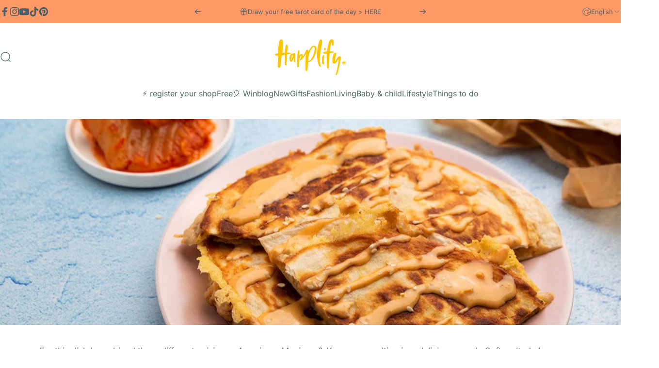

--- FILE ---
content_type: text/html; charset=utf-8
request_url: https://happlify.nl/en/blogs/news/tuna-melt-quesadilla-met-kimchi
body_size: 55165
content:
<!doctype html>
<html class="no-js" lang="en" dir="ltr">
<head>
<link rel="stylesheet" href="https://use.typekit.net/puc8lwx.css">
<!-- "snippets/booster-seo.liquid" was not rendered, the associated app was uninstalled -->
  <meta charset="utf-8">
  <meta http-equiv="X-UA-Compatible" content="IE=edge,chrome=1">
  <meta name="viewport" content="width=device-width,initial-scale=1">
  <meta name="theme-color" content="#ffc601">
  <link rel="canonical" href="https://happlify.nl/en/blogs/news/tuna-melt-quesadilla-met-kimchi">
  <link rel="preconnect" href="https://cdn.shopify.com" crossorigin>
  <link rel="preconnect" href="https://fonts.shopifycdn.com" crossorigin>
  
  <link rel="dns-prefetch" href="https://productreviews.shopifycdn.com">
  <link rel="dns-prefetch" href="https://ajax.googleapis.com">
  <link rel="dns-prefetch" href="https://maps.googleapis.com">
  <link rel="dns-prefetch" href="https://maps.gstatic.com">
  
<link rel="shortcut icon" href="//happlify.nl/cdn/shop/files/FAVICON-happlify_4f791486-59ac-4d4c-a8f1-2da3e4e622ce.png?crop=center&height=32&v=1643978354&width=32" type="image/png" /><title>Tuna Melt Quesadilla with Kimchi - Just Gimme Fries recipe &ndash; Happlify</title><meta name="description" content="For this dish I combined three different cuisines - American, Mexican &amp;amp; Korean - resulting in a delicious snack. Soft melted cheese, creamy tuna salad and kimchi for that little bit of spice, all on a crispy tortilla. Sounds good right? Servings: 1 lunch portion / 4 snack portions | Preparation: 10 min | Cooking ti"><meta property="og:site_name" content="Happlify">
<meta property="og:url" content="https://happlify.nl/en/blogs/news/tuna-melt-quesadilla-met-kimchi">
<meta property="og:title" content="Tuna Melt Quesadilla with Kimchi - Just Gimme Fries recipe">
<meta property="og:type" content="article">
<meta property="og:description" content=" For this dish I combined three different cuisines - American, Mexican &amp; Korean - resulting in a delicious snack. Soft melted cheese, creamy tuna salad and kimchi for that little bit of spice, all on a crispy tortilla. Sounds good right?

 Servings: 1 lunch portion / 4 snack portions | Preparation: 10 min | Cooking time: 5 min | Total: 15 mins

 Ingredients for the Quesadillas



 2 medium wraps

 1 can of tuna (in oil)

 1 tbsp mayonnaise

 20g kimchi



 90g grated cheese

 ground pepper &amp; salt to taste

 oil of your choice




 Ingredients for the Ssamjang Mayonnaise



 1 tbsp mayonnaise

 0.5 - 1 tbsp water

 1 tsp ssamjang (mild)




 Supplies

 Medium frying pan, lid that fits on (or over) the frying pan, 2 small mixing bowls.

 Download and save this recipe 









































 Fill in and receive the Happlify and Just Gimmie Fries newsletter and this delicious recipe as a PDF. 





























 🔒 You can unsubscribe at any time. Consult the privacy disclaimer for more information.










 DOWNLOAD NOW


 Loading... 














 Success!

 👉 CLICK HERE and download the recipe immediately. Have fun and enjoy your meal! 

















 What is Ssamjang?

 You may have just come across something you're not familiar with on the ingredients list: ssamjang. Unlike the now popular kimchi, this Korean seasoning is still fairly new on the Dutch market, but once you get to know it, you will see that it is on more and more supermarket shelves. Ssamjang is a thick sauce made from soy beans, chili paste, sesame oil, onion, spring onion and garlic, a real flavor bomb. If you can find it in your supermarket or local store, I definitely recommend making the ssamjang mayonnaise with it! 



 Preparation



 Open the can of tuna and let it drain well. Then put the tuna in a bowl and add the mayonnaise and salt and pepper. Stir well with a fork until all the mayonnaise is evenly distributed over the tuna.

 Then finely chop the kimchi and add it to the tuna. Stir well so that the kimchi is evenly distributed. 



Add the ssamjang, mayonnaise and a little water to a bowl and mix until smooth. 



Remove the wraps from the packaging. Put some oil in your frying pans and place one of the wraps in it. We won't turn on the fire until later, but now you won't have to move that thick quesadilla to the pan while hoping everything doesn't fall out! 



Sprinkle half of the grated cheese on the wrap in the frying pan. You don't have to be too careful, because any cheese that falls next to it will form a nice crispy crust later.

 Then put the tuna salad on the wrap and try to spread it as best as possible over the wrap.

 Sprinkle the rest of the cheese over the tuna salad and then place the second wrap on top. Press the quesadilla a little in the pan to distribute the contents more evenly.

 Then reduce your heat to low to medium and place the lid on the frying pan. Fry the bottom for a few minutes until it is nicely browned and crispy. Then carefully turn it over - possibly using a flat plate - and fry the top until it is also beautifully brown and crispy.

 Remove the quesadilla from the pan and place it on a cutting board and then cut it into 4 pieces. Place the pieces on a plate and drizzle some of the mayonnaise over them with a small spoon, or serve the mayonnaise on the side. Enjoy your meal!






 💬 Tell me, are you going to try this too? 




 The author: Shannah van der Wal

 Photographer &amp; content creator Shannah combines her love for photography and food on her food blog Just Gimme Fries . Here she brings Asian &amp; Western food together through easy, but delicious recipes. Furthermore, you always make her happy with fries, videos of cats &amp; facts about Japan. Shannah's blog posts &gt;

 "><meta property="og:image" content="http://happlify.nl/cdn/shop/articles/tuna-melt-quesadilla-met-kimchi-just-gimme-fries-recept-896621.jpg?v=1737660309">
  <meta property="og:image:secure_url" content="https://happlify.nl/cdn/shop/articles/tuna-melt-quesadilla-met-kimchi-just-gimme-fries-recept-896621.jpg?v=1737660309">
  <meta property="og:image:width" content="1800">
  <meta property="og:image:height" content="900"><meta name="twitter:site" content="@">
<meta name="twitter:card" content="summary_large_image">
<meta name="twitter:title" content="Tuna Melt Quesadilla with Kimchi - Just Gimme Fries recipe">
<meta name="twitter:description" content=" For this dish I combined three different cuisines - American, Mexican &amp; Korean - resulting in a delicious snack. Soft melted cheese, creamy tuna salad and kimchi for that little bit of spice, all on a crispy tortilla. Sounds good right?

 Servings: 1 lunch portion / 4 snack portions | Preparation: 10 min | Cooking time: 5 min | Total: 15 mins

 Ingredients for the Quesadillas



 2 medium wraps

 1 can of tuna (in oil)

 1 tbsp mayonnaise

 20g kimchi



 90g grated cheese

 ground pepper &amp; salt to taste

 oil of your choice




 Ingredients for the Ssamjang Mayonnaise



 1 tbsp mayonnaise

 0.5 - 1 tbsp water

 1 tsp ssamjang (mild)




 Supplies

 Medium frying pan, lid that fits on (or over) the frying pan, 2 small mixing bowls.

 Download and save this recipe 









































 Fill in and receive the Happlify and Just Gimmie Fries newsletter and this delicious recipe as a PDF. 





























 🔒 You can unsubscribe at any time. Consult the privacy disclaimer for more information.










 DOWNLOAD NOW


 Loading... 














 Success!

 👉 CLICK HERE and download the recipe immediately. Have fun and enjoy your meal! 

















 What is Ssamjang?

 You may have just come across something you're not familiar with on the ingredients list: ssamjang. Unlike the now popular kimchi, this Korean seasoning is still fairly new on the Dutch market, but once you get to know it, you will see that it is on more and more supermarket shelves. Ssamjang is a thick sauce made from soy beans, chili paste, sesame oil, onion, spring onion and garlic, a real flavor bomb. If you can find it in your supermarket or local store, I definitely recommend making the ssamjang mayonnaise with it! 



 Preparation



 Open the can of tuna and let it drain well. Then put the tuna in a bowl and add the mayonnaise and salt and pepper. Stir well with a fork until all the mayonnaise is evenly distributed over the tuna.

 Then finely chop the kimchi and add it to the tuna. Stir well so that the kimchi is evenly distributed. 



Add the ssamjang, mayonnaise and a little water to a bowl and mix until smooth. 



Remove the wraps from the packaging. Put some oil in your frying pans and place one of the wraps in it. We won't turn on the fire until later, but now you won't have to move that thick quesadilla to the pan while hoping everything doesn't fall out! 



Sprinkle half of the grated cheese on the wrap in the frying pan. You don't have to be too careful, because any cheese that falls next to it will form a nice crispy crust later.

 Then put the tuna salad on the wrap and try to spread it as best as possible over the wrap.

 Sprinkle the rest of the cheese over the tuna salad and then place the second wrap on top. Press the quesadilla a little in the pan to distribute the contents more evenly.

 Then reduce your heat to low to medium and place the lid on the frying pan. Fry the bottom for a few minutes until it is nicely browned and crispy. Then carefully turn it over - possibly using a flat plate - and fry the top until it is also beautifully brown and crispy.

 Remove the quesadilla from the pan and place it on a cutting board and then cut it into 4 pieces. Place the pieces on a plate and drizzle some of the mayonnaise over them with a small spoon, or serve the mayonnaise on the side. Enjoy your meal!






 💬 Tell me, are you going to try this too? 




 The author: Shannah van der Wal

 Photographer &amp; content creator Shannah combines her love for photography and food on her food blog Just Gimme Fries . Here she brings Asian &amp; Western food together through easy, but delicious recipes. Furthermore, you always make her happy with fries, videos of cats &amp; facts about Japan. Shannah's blog posts &gt;

 ">
<style data-shopify>@font-face {
  font-family: Inter;
  font-weight: 400;
  font-style: normal;
  font-display: swap;
  src: url("//happlify.nl/cdn/fonts/inter/inter_n4.b2a3f24c19b4de56e8871f609e73ca7f6d2e2bb9.woff2") format("woff2"),
       url("//happlify.nl/cdn/fonts/inter/inter_n4.af8052d517e0c9ffac7b814872cecc27ae1fa132.woff") format("woff");
}
@font-face {
  font-family: Inter;
  font-weight: 700;
  font-style: normal;
  font-display: swap;
  src: url("//happlify.nl/cdn/fonts/inter/inter_n7.02711e6b374660cfc7915d1afc1c204e633421e4.woff2") format("woff2"),
       url("//happlify.nl/cdn/fonts/inter/inter_n7.6dab87426f6b8813070abd79972ceaf2f8d3b012.woff") format("woff");
}
@font-face {
  font-family: Inter;
  font-weight: 400;
  font-style: italic;
  font-display: swap;
  src: url("//happlify.nl/cdn/fonts/inter/inter_i4.feae1981dda792ab80d117249d9c7e0f1017e5b3.woff2") format("woff2"),
       url("//happlify.nl/cdn/fonts/inter/inter_i4.62773b7113d5e5f02c71486623cf828884c85c6e.woff") format("woff");
}
@font-face {
  font-family: Inter;
  font-weight: 700;
  font-style: italic;
  font-display: swap;
  src: url("//happlify.nl/cdn/fonts/inter/inter_i7.b377bcd4cc0f160622a22d638ae7e2cd9b86ea4c.woff2") format("woff2"),
       url("//happlify.nl/cdn/fonts/inter/inter_i7.7c69a6a34e3bb44fcf6f975857e13b9a9b25beb4.woff") format("woff");
}
:root {
    /*! General */
    --color-base-text: 74 106 93;
    --color-base-highlight: 244 145 178;
    --color-base-background: 255 255 255;
    --color-base-button: 255 198 1;
    --color-base-button-gradient: #ffc601;
    --color-base-button-text: 74 106 93;
    --color-keyboard-focus: 255 198 1;
    --color-shadow: 74 106 93;
    --color-price: 74 106 93;
    --color-sale-price: 190 18 60;
    --color-sale-tag: 190 18 60;
    --color-sale-tag-text: 255 255 255;
    --color-rating: 255 198 1;
    --color-placeholder: 251 247 240;
    --color-success-text: 244 145 178;
    --color-success-background: 251 247 240;
    --color-error-text: 190 18 60;
    --color-error-background: 251 247 240;
    --color-info-text: 244 145 178;
    --color-info-background: 251 247 240;
    
    /*! Menu and drawers */
    --color-drawer-text: 74 106 93;
    --color-drawer-background: 251 247 240;
    --color-drawer-button-background: 74 106 93;
    --color-drawer-button-gradient: #4a6a5d;
    --color-drawer-button-text: 255 255 255;
    --color-drawer-overlay: 255 198 1;

    /*! Product card */
    --card-radius: var(--rounded-card);
    --card-border-width: 0.0rem;
    --card-border-opacity: 0.0;
    --card-shadow-opacity: 0.1;
    --card-shadow-horizontal-offset: 0.0rem;
    --card-shadow-vertical-offset: 0.0rem;

    /*! Buttons */
    --buttons-radius: var(--rounded-button);
    --buttons-border-width: 2px;
    --buttons-border-opacity: 1.0;
    --buttons-shadow-opacity: 0.0;
    --buttons-shadow-horizontal-offset: 0px;
    --buttons-shadow-vertical-offset: 0px;

    /*! Inputs */
    --inputs-radius: var(--rounded-input);
    --inputs-border-width: 0px;
    --inputs-border-opacity: 0.65;

    /*! Spacing */
    --sp-0d5: 0.125rem;
    --sp-1: 0.25rem;
    --sp-1d5: 0.375rem;
    --sp-2: 0.5rem;
    --sp-2d5: 0.625rem;
    --sp-3: 0.75rem;
    --sp-3d5: 0.875rem;
    --sp-4: 1rem;
    --sp-4d5: 1.125rem;
    --sp-5: 1.25rem;
    --sp-5d5: 1.375rem;
    --sp-6: 1.5rem;
    --sp-6d5: 1.625rem;
    --sp-7: 1.75rem;
    --sp-7d5: 1.875rem;
    --sp-8: 2rem;
    --sp-8d5: 2.125rem;
    --sp-9: 2.25rem;
    --sp-9d5: 2.375rem;
    --sp-10: 2.5rem;
    --sp-10d5: 2.625rem;
    --sp-11: 2.75rem;
    --sp-12: 3rem;
    --sp-13: 3.25rem;
    --sp-14: 3.5rem;
    --sp-15: 3.875rem;
    --sp-16: 4rem;
    --sp-18: 4.5rem;
    --sp-20: 5rem;
    --sp-23: 5.625rem;
    --sp-24: 6rem;
    --sp-28: 7rem;
    --sp-32: 8rem;
    --sp-36: 9rem;
    --sp-40: 10rem;
    --sp-44: 11rem;
    --sp-48: 12rem;
    --sp-52: 13rem;
    --sp-56: 14rem;
    --sp-60: 15rem;
    --sp-64: 16rem;
    --sp-72: 18rem;
    --sp-80: 20rem;
    --sp-96: 24rem;
    --sp-100: 32rem;

    /*! Font family */
    --font-heading-family: "system_ui", -apple-system, 'Segoe UI', Roboto, 'Helvetica Neue', 'Noto Sans', 'Liberation Sans', Arial, sans-serif, 'Apple Color Emoji', 'Segoe UI Emoji', 'Segoe UI Symbol', 'Noto Color Emoji';
    --font-heading-style: normal;
    --font-heading-weight: 400;
    --font-heading-line-height: 1;
    --font-heading-letter-spacing: 0.0em;
    

    --font-body-family: Inter, sans-serif;
    --font-body-style: normal;
    --font-body-weight: 400;
    --font-body-line-height: 1.2;
    --font-body-letter-spacing: 0.0em;

    --font-navigation-family: var(--font-body-family);
    --font-navigation-size: clamp(0.875rem, 0.748rem + 0.3174vw, 1.125rem);
    

    --font-button-family: var(--font-body-family);
    --font-button-size: clamp(0.875rem, 0.8115rem + 0.1587vw, 1.0rem);
    
      --font-button-text-transform: uppercase;
    

    --font-product-family: var(--font-body-family);
    --font-product-size: clamp(1.0rem, 0.873rem + 0.3175vw, 1.25rem);
    

    /*! Font size */
    --text-3xs: 0.625rem;
    --text-2xs: 0.6875rem;
    --text-xs: 0.75rem;
    --text-2sm: 0.8125rem;
    --text-sm: 0.875rem;
    --text-base: 1.0rem;
    --text-lg: 1.125rem;
    --text-xl: 1.25rem;
    --text-2xl: 1.5rem;
    --text-3xl: 1.875rem;
    --text-4xl: 2.25rem;
    --text-5xl: 3.0rem;
    --text-6xl: 3.75rem;
    --text-7xl: 4.5rem;
    --text-8xl: 6.0rem;

    /*! Layout */
    --page-width: 1900px;
    --gap-padding: clamp(var(--sp-5), 2.526vw, var(--sp-12));
    --grid-gap: clamp(40px, 20vw, 60px);
    --page-padding: var(--sp-5);
    --page-container: min(calc(100vw - var(--scrollbar-width, 0px) - var(--page-padding) * 2), var(--page-width));
    --rounded-button: 3.75rem;
    --rounded-input: 0.75rem;
    --rounded-card: clamp(var(--sp-2d5), 1.053vw, var(--sp-5));
    --rounded-block: clamp(var(--sp-2d5), 1.053vw, var(--sp-5));

    /*! Other */
    --icon-weight: 1.3px;
  }

  @media screen and (min-width: 1024px) {
    :root {
      --page-padding: var(--sp-9);
    }
  }

  @media screen and (min-width: 1280px) {
    :root {
      --gap-padding: var(--sp-12);
      --page-padding: var(--sp-12);
    }
  }

  @media screen and (min-width: 1536px) {
    :root {
      --page-padding: max(var(--sp-12), 50vw - var(--scrollbar-width, 0px)/2 - var(--page-width)/2);
    }
  }</style>
  <link rel="preload" as="font" href="//happlify.nl/cdn/fonts/inter/inter_n4.b2a3f24c19b4de56e8871f609e73ca7f6d2e2bb9.woff2" type="font/woff2" crossorigin>
  
<link href="//happlify.nl/cdn/shop/t/93/assets/theme.css?v=36201318757578835651765960856" rel="stylesheet" type="text/css" media="all" /><link rel="stylesheet" href="//happlify.nl/cdn/shop/t/93/assets/apps.css?v=33379580047112446221765960856" media="print" fetchpriority="low" onload="this.media='all'">

  <!-- OutlinkStickyBtn CODE Start --><!-- OutlinkStickyBtn END --><script>window.performance && window.performance.mark && window.performance.mark('shopify.content_for_header.start');</script><meta name="facebook-domain-verification" content="jiyoe40akf5p6r3pti78lkgsf01s35">
<meta id="shopify-digital-wallet" name="shopify-digital-wallet" content="/2836299833/digital_wallets/dialog">
<link rel="alternate" type="application/atom+xml" title="Feed" href="/en/blogs/news.atom" />
<link rel="alternate" hreflang="x-default" href="https://happlify.nl/blogs/news/tuna-melt-quesadilla-met-kimchi">
<link rel="alternate" hreflang="nl" href="https://happlify.nl/blogs/news/tuna-melt-quesadilla-met-kimchi">
<link rel="alternate" hreflang="de" href="https://happlify.nl/de/blogs/news/tuna-melt-quesadilla-met-kimchi">
<link rel="alternate" hreflang="en" href="https://happlify.nl/en/blogs/news/tuna-melt-quesadilla-met-kimchi">
<script async="async" src="/checkouts/internal/preloads.js?locale=en-NL"></script>
<script id="shopify-features" type="application/json">{"accessToken":"31598972e6866c0135cd2bae72569032","betas":["rich-media-storefront-analytics"],"domain":"happlify.nl","predictiveSearch":true,"shopId":2836299833,"locale":"en"}</script>
<script>var Shopify = Shopify || {};
Shopify.shop = "happlify.myshopify.com";
Shopify.locale = "en";
Shopify.currency = {"active":"EUR","rate":"1.0"};
Shopify.country = "NL";
Shopify.theme = {"name":"Concept 1.4.1 - DEC25 (aanpassing voor Google)","id":189978313044,"schema_name":"Concept","schema_version":"1.4.1","theme_store_id":null,"role":"main"};
Shopify.theme.handle = "null";
Shopify.theme.style = {"id":null,"handle":null};
Shopify.cdnHost = "happlify.nl/cdn";
Shopify.routes = Shopify.routes || {};
Shopify.routes.root = "/en/";</script>
<script type="module">!function(o){(o.Shopify=o.Shopify||{}).modules=!0}(window);</script>
<script>!function(o){function n(){var o=[];function n(){o.push(Array.prototype.slice.apply(arguments))}return n.q=o,n}var t=o.Shopify=o.Shopify||{};t.loadFeatures=n(),t.autoloadFeatures=n()}(window);</script>
<script id="shop-js-analytics" type="application/json">{"pageType":"article"}</script>
<script defer="defer" async type="module" src="//happlify.nl/cdn/shopifycloud/shop-js/modules/v2/client.init-shop-cart-sync_CG-L-Qzi.en.esm.js"></script>
<script defer="defer" async type="module" src="//happlify.nl/cdn/shopifycloud/shop-js/modules/v2/chunk.common_B8yXDTDb.esm.js"></script>
<script type="module">
  await import("//happlify.nl/cdn/shopifycloud/shop-js/modules/v2/client.init-shop-cart-sync_CG-L-Qzi.en.esm.js");
await import("//happlify.nl/cdn/shopifycloud/shop-js/modules/v2/chunk.common_B8yXDTDb.esm.js");

  window.Shopify.SignInWithShop?.initShopCartSync?.({"fedCMEnabled":true,"windoidEnabled":true});

</script>
<script>(function() {
  var isLoaded = false;
  function asyncLoad() {
    if (isLoaded) return;
    isLoaded = true;
    var urls = ["https:\/\/static.mailerlite.com\/data\/a\/3673\/3673517\/universal_o2s3j7q2l7_load.js?shop=happlify.myshopify.com"];
    for (var i = 0; i < urls.length; i++) {
      var s = document.createElement('script');
      s.type = 'text/javascript';
      s.async = true;
      s.src = urls[i];
      var x = document.getElementsByTagName('script')[0];
      x.parentNode.insertBefore(s, x);
    }
  };
  if(window.attachEvent) {
    window.attachEvent('onload', asyncLoad);
  } else {
    window.addEventListener('load', asyncLoad, false);
  }
})();</script>
<script id="__st">var __st={"a":2836299833,"offset":3600,"reqid":"da3044d5-10d9-4622-8c5f-c71d48278304-1768013217","pageurl":"happlify.nl\/en\/blogs\/news\/tuna-melt-quesadilla-met-kimchi","s":"articles-587368825051","u":"459cd81991bb","p":"article","rtyp":"article","rid":587368825051};</script>
<script>window.ShopifyPaypalV4VisibilityTracking = true;</script>
<script id="captcha-bootstrap">!function(){'use strict';const t='contact',e='account',n='new_comment',o=[[t,t],['blogs',n],['comments',n],[t,'customer']],c=[[e,'customer_login'],[e,'guest_login'],[e,'recover_customer_password'],[e,'create_customer']],r=t=>t.map((([t,e])=>`form[action*='/${t}']:not([data-nocaptcha='true']) input[name='form_type'][value='${e}']`)).join(','),a=t=>()=>t?[...document.querySelectorAll(t)].map((t=>t.form)):[];function s(){const t=[...o],e=r(t);return a(e)}const i='password',u='form_key',d=['recaptcha-v3-token','g-recaptcha-response','h-captcha-response',i],f=()=>{try{return window.sessionStorage}catch{return}},m='__shopify_v',_=t=>t.elements[u];function p(t,e,n=!1){try{const o=window.sessionStorage,c=JSON.parse(o.getItem(e)),{data:r}=function(t){const{data:e,action:n}=t;return t[m]||n?{data:e,action:n}:{data:t,action:n}}(c);for(const[e,n]of Object.entries(r))t.elements[e]&&(t.elements[e].value=n);n&&o.removeItem(e)}catch(o){console.error('form repopulation failed',{error:o})}}const l='form_type',E='cptcha';function T(t){t.dataset[E]=!0}const w=window,h=w.document,L='Shopify',v='ce_forms',y='captcha';let A=!1;((t,e)=>{const n=(g='f06e6c50-85a8-45c8-87d0-21a2b65856fe',I='https://cdn.shopify.com/shopifycloud/storefront-forms-hcaptcha/ce_storefront_forms_captcha_hcaptcha.v1.5.2.iife.js',D={infoText:'Protected by hCaptcha',privacyText:'Privacy',termsText:'Terms'},(t,e,n)=>{const o=w[L][v],c=o.bindForm;if(c)return c(t,g,e,D).then(n);var r;o.q.push([[t,g,e,D],n]),r=I,A||(h.body.append(Object.assign(h.createElement('script'),{id:'captcha-provider',async:!0,src:r})),A=!0)});var g,I,D;w[L]=w[L]||{},w[L][v]=w[L][v]||{},w[L][v].q=[],w[L][y]=w[L][y]||{},w[L][y].protect=function(t,e){n(t,void 0,e),T(t)},Object.freeze(w[L][y]),function(t,e,n,w,h,L){const[v,y,A,g]=function(t,e,n){const i=e?o:[],u=t?c:[],d=[...i,...u],f=r(d),m=r(i),_=r(d.filter((([t,e])=>n.includes(e))));return[a(f),a(m),a(_),s()]}(w,h,L),I=t=>{const e=t.target;return e instanceof HTMLFormElement?e:e&&e.form},D=t=>v().includes(t);t.addEventListener('submit',(t=>{const e=I(t);if(!e)return;const n=D(e)&&!e.dataset.hcaptchaBound&&!e.dataset.recaptchaBound,o=_(e),c=g().includes(e)&&(!o||!o.value);(n||c)&&t.preventDefault(),c&&!n&&(function(t){try{if(!f())return;!function(t){const e=f();if(!e)return;const n=_(t);if(!n)return;const o=n.value;o&&e.removeItem(o)}(t);const e=Array.from(Array(32),(()=>Math.random().toString(36)[2])).join('');!function(t,e){_(t)||t.append(Object.assign(document.createElement('input'),{type:'hidden',name:u})),t.elements[u].value=e}(t,e),function(t,e){const n=f();if(!n)return;const o=[...t.querySelectorAll(`input[type='${i}']`)].map((({name:t})=>t)),c=[...d,...o],r={};for(const[a,s]of new FormData(t).entries())c.includes(a)||(r[a]=s);n.setItem(e,JSON.stringify({[m]:1,action:t.action,data:r}))}(t,e)}catch(e){console.error('failed to persist form',e)}}(e),e.submit())}));const S=(t,e)=>{t&&!t.dataset[E]&&(n(t,e.some((e=>e===t))),T(t))};for(const o of['focusin','change'])t.addEventListener(o,(t=>{const e=I(t);D(e)&&S(e,y())}));const B=e.get('form_key'),M=e.get(l),P=B&&M;t.addEventListener('DOMContentLoaded',(()=>{const t=y();if(P)for(const e of t)e.elements[l].value===M&&p(e,B);[...new Set([...A(),...v().filter((t=>'true'===t.dataset.shopifyCaptcha))])].forEach((e=>S(e,t)))}))}(h,new URLSearchParams(w.location.search),n,t,e,['guest_login'])})(!0,!0)}();</script>
<script integrity="sha256-4kQ18oKyAcykRKYeNunJcIwy7WH5gtpwJnB7kiuLZ1E=" data-source-attribution="shopify.loadfeatures" defer="defer" src="//happlify.nl/cdn/shopifycloud/storefront/assets/storefront/load_feature-a0a9edcb.js" crossorigin="anonymous"></script>
<script data-source-attribution="shopify.dynamic_checkout.dynamic.init">var Shopify=Shopify||{};Shopify.PaymentButton=Shopify.PaymentButton||{isStorefrontPortableWallets:!0,init:function(){window.Shopify.PaymentButton.init=function(){};var t=document.createElement("script");t.src="https://happlify.nl/cdn/shopifycloud/portable-wallets/latest/portable-wallets.en.js",t.type="module",document.head.appendChild(t)}};
</script>
<script data-source-attribution="shopify.dynamic_checkout.buyer_consent">
  function portableWalletsHideBuyerConsent(e){var t=document.getElementById("shopify-buyer-consent"),n=document.getElementById("shopify-subscription-policy-button");t&&n&&(t.classList.add("hidden"),t.setAttribute("aria-hidden","true"),n.removeEventListener("click",e))}function portableWalletsShowBuyerConsent(e){var t=document.getElementById("shopify-buyer-consent"),n=document.getElementById("shopify-subscription-policy-button");t&&n&&(t.classList.remove("hidden"),t.removeAttribute("aria-hidden"),n.addEventListener("click",e))}window.Shopify?.PaymentButton&&(window.Shopify.PaymentButton.hideBuyerConsent=portableWalletsHideBuyerConsent,window.Shopify.PaymentButton.showBuyerConsent=portableWalletsShowBuyerConsent);
</script>
<script data-source-attribution="shopify.dynamic_checkout.cart.bootstrap">document.addEventListener("DOMContentLoaded",(function(){function t(){return document.querySelector("shopify-accelerated-checkout-cart, shopify-accelerated-checkout")}if(t())Shopify.PaymentButton.init();else{new MutationObserver((function(e,n){t()&&(Shopify.PaymentButton.init(),n.disconnect())})).observe(document.body,{childList:!0,subtree:!0})}}));
</script>

<script>window.performance && window.performance.mark && window.performance.mark('shopify.content_for_header.end');</script><script src="//happlify.nl/cdn/shop/t/93/assets/vendor.js?v=36974529011275555061765960856" defer="defer"></script>
  <script src="//happlify.nl/cdn/shop/t/93/assets/theme.js?v=166686302365070048071765960856" defer="defer"></script><script>
  document.documentElement.classList.replace('no-js', 'js');

  window.theme = window.theme || {};
  theme.routes = {
    shop_url: 'https://happlify.nl',
    root_url: '/en',
    cart_url: '/en/cart',
    cart_add_url: '/en/cart/add',
    cart_change_url: '/en/cart/change',
    cart_update_url: '/en/cart/update',
    search_url: '/en/search',
    predictive_search_url: '/en/search/suggest',
  };

  theme.variantStrings = {
    preOrder: "Pre-order",
    addToCart: "Add to cart",
    soldOut: "Sold Out",
    unavailable: "Unavailable",
  };

  theme.shippingCalculatorStrings = {
    error: "One or more errors occurred while retrieving the shipping rates:",
    notFound: "Sorry, we do not ship to your address.",
    oneResult: "There is one shipping rate for your address:",
    multipleResults: "There are multiple shipping rates for your address:",
  };

  theme.recipientFormStrings = {
    expanded: `Gift card recipient form expanded`,
    collapsed: `Gift card recipient form collapsed`,
  };

  theme.dateStrings = {
    d: `d`,
    day: `Day`,
    days: `Days`,
    h: `h`,
    hour: `Hour`,
    hours: `Hours`,
    m: `m`,
    minute: `Min`,
    minutes: `Mins`,
    s: `s`,
    second: `Sec`,
    seconds: `Secs`,
  };

  theme.strings = {
    recentlyViewedEmpty: "Your recently viewed is empty.",
    close: "Close",
    next: "Next",
    previous: "Previous",
    qrImageAlt: "QR code — scan to redeem gift card"
  };
  theme.settings = {
    cartType: "page",
    isCartTemplate: false,
    pswpModule: "\/\/happlify.nl\/cdn\/shop\/t\/93\/assets\/photoswipe.min.js?v=41760041872977459911765960856",
    themeName: 'Concept',
    themeVersion: '1.4.1',
    agencyId: ''
  };</script>
<link rel="alternate" hreflang="nl" href="https://happlify.nl/" />
<link rel="alternate" hreflang="de" href="https://happlify.nl/de/" />
<link rel="alternate" hreflang="en" href="https://happlify.nl/en/" />
<link rel="alternate" hreflang="x-default" href="https://happlify.nl/" />

<script type="text/javascript">
    (function(c,l,a,r,i,t,y){
        c[a]=c[a]||function(){(c[a].q=c[a].q||[]).push(arguments)};
        t=l.createElement(r);t.async=1;t.src="https://www.clarity.ms/tag/"+i;
        y=l.getElementsByTagName(r)[0];y.parentNode.insertBefore(t,y);
    })(window, document, "clarity", "script", "riwyljw6xx");
</script>
  
<!-- BEGIN app block: shopify://apps/tinyseo/blocks/article-json-ld-embed/0605268f-f7c4-4e95-b560-e43df7d59ae4 --><script type="application/ld+json" id="tinyimg-article-json-ld">
{
 "@context": "https://schema.org",
 "@type": "Article",
 "@id": "https://happlify.nl/en/blogs/news/tuna-melt-quesadilla-met-kimchi",
 "url": "https:\/\/happlify.nl\/en\/blogs\/news\/tuna-melt-quesadilla-met-kimchi",
 "datePublished": "2022-04-22 12:06:30 +0200",
 "dateModified": "2025-01-23 20:25:09 +0100",
 "dateCreated": "2022-04-20 22:21:23 +0200",
 "description": "\u0026lt;p\u0026gt; \u0026lt;em\u0026gt;For this dish I combined three different cuisines - American, Mexican \u0026amp;amp; Korean - resulting in a delicious snack. Soft melted cheese, creamy tuna salad and kimchi for that little bit of spice, all on a crispy tortilla. Sounds good right?\u0026lt;\/em\u0026gt;\u0026lt;\/p\u0026gt;\n\n\u0026lt;p\u0026gt; Servings: 1 lunch portion \/ 4 snack portions | Preparation: 10 min | Cooking time: 5 min | Total: 15 mins\u0026lt;\/p\u0026gt;\n\n\u0026lt;h2\u0026gt; Ingredients for the Quesadillas\u0026lt;\/h2\u0026gt;\n\n\u0026lt;ul\u0026gt;\n\n\u0026lt;li\u0026gt; 2 medium wraps\u0026lt;\/li\u0026gt;\n\n\u0026lt;li\u0026gt; 1 can of tuna (in oil)\u0026lt;\/li\u0026gt;\n\n\u0026lt;li\u0026gt; 1 tbsp mayonnaise\u0026lt;\/li\u0026gt;\n\n \u0026lt;li\u0026gt;20g \u0026lt;a href=\u0026quot;https:\/\/www.happlify.nl\/blogs\/news\/super-gezonde-kimchi-keto-recept\u0026quot; target=\u0026quot;_blank\u0026quot;\u0026gt;kimchi\u0026lt;\/a\u0026gt;\n\n\u0026lt;\/li\u0026gt;\n\n\u0026lt;li\u0026gt; 90g grated cheese\u0026lt;\/li\u0026gt;\n\n\u0026lt;li\u0026gt; ground pepper \u0026amp;amp; salt to taste\u0026lt;\/li\u0026gt;\n\n\u0026lt;li\u0026gt; oil of your choice\u0026lt;\/li\u0026gt;\n\n\n\u0026lt;\/ul\u0026gt;\n\n\u0026lt;h2\u0026gt; Ingredients for the Ssamjang Mayonnaise\u0026lt;\/h2\u0026gt;\n\n\u0026lt;ul\u0026gt;\n\n\u0026lt;li\u0026gt; 1 tbsp mayonnaise\u0026lt;\/li\u0026gt;\n\n\u0026lt;li\u0026gt; 0.5 - 1 tbsp water\u0026lt;\/li\u0026gt;\n\n\u0026lt;li\u0026gt; 1 tsp ssamjang (mild)\u0026lt;\/li\u0026gt;\n\n\n\u0026lt;\/ul\u0026gt;\n\n\u0026lt;h2\u0026gt; Supplies\u0026lt;\/h2\u0026gt;\n\n\u0026lt;p\u0026gt; Medium frying pan, lid that fits on (or over) the frying pan, 2 small mixing bowls.\u0026lt;\/p\u0026gt;\n\n\u0026lt;h2\u0026gt; Download and save this recipe \u0026lt;\/h2\u0026gt;\n\n\u0026lt;style type=\u0026quot;text\/css\u0026quot;\u0026gt;\u0026lt;!--\n@import url(https:\/\/static.mailerlite.com\/assets\/plugins\/groot\/modules\/includes\/groot_fonts\/import.css?version=1650444);\n--\u0026gt;\u0026lt;\/style\u0026gt;\n\u0026lt;style type=\u0026quot;text\/css\u0026quot;\u0026gt;\u0026lt;!--\n.ml-form-embedSubmitLoad{display:inline-block;width:20px;height:20px}.g-recaptcha{transform:scale(1);-webkit-transform:scale(1);transform-origin:0 0;-webkit-transform-origin:0 0}.sr-only{position:absolute;width:1px;height:1px;padding:0;margin:-1px;overflow:hidden;clip:rect(0,0,0,0);border:0}.ml-form-embedSubmitLoad:after{content:\u0026quot; \u0026quot;;display:block;width:11px;height:11px;margin:1px;border-radius:50%;border:4px solid #fff;border-color:#fff #fff #fff transparent;animation:ml-form-embedSubmitLoad 1.2s linear infinite}@keyframes ml-form-embedSubmitLoad{0%{transform:rotate(0)}100%{transform:rotate(360deg)}}#mlb2-5654145.ml-form-embedContainer{box-sizing:border-box;display:table;margin:0 auto;position:static;width:100%!important}#mlb2-5654145.ml-form-embedContainer button,#mlb2-5654145.ml-form-embedContainer h4,#mlb2-5654145.ml-form-embedContainer p,#mlb2-5654145.ml-form-embedContainer span{text-transform:none!important;letter-spacing:normal!important}#mlb2-5654145.ml-form-embedContainer .ml-form-embedWrapper{background-color:#fff;border-width:0;border-color:transparent;border-radius:4px;border-style:solid;box-sizing:border-box;display:inline-block!important;margin:0;padding:0;position:relative}#mlb2-5654145.ml-form-embedContainer .ml-form-embedWrapper.embedDefault,#mlb2-5654145.ml-form-embedContainer .ml-form-embedWrapper.embedPopup{width:900px}#mlb2-5654145.ml-form-embedContainer .ml-form-embedWrapper.embedForm{max-width:900px;width:100%}#mlb2-5654145.ml-form-embedContainer .ml-form-align-left{text-align:left}#mlb2-5654145.ml-form-embedContainer .ml-form-align-center{text-align:center}#mlb2-5654145.ml-form-embedContainer .ml-form-align-default{display:table-cell!important;vertical-align:middle!important;text-align:center!important}#mlb2-5654145.ml-form-embedContainer .ml-form-align-right{text-align:right}#mlb2-5654145.ml-form-embedContainer .ml-form-embedWrapper .ml-form-embedHeader img{border-top-left-radius:4px;border-top-right-radius:4px;height:auto;margin:0 auto!important;max-width:100%;width:907px}#mlb2-5654145.ml-form-embedContainer .ml-form-embedWrapper .ml-form-embedBody,#mlb2-5654145.ml-form-embedContainer .ml-form-embedWrapper .ml-form-successBody{padding:20px 20px 0 20px}#mlb2-5654145.ml-form-embedContainer .ml-form-embedWrapper .ml-form-embedBody.ml-form-embedBodyHorizontal{padding-bottom:0}#mlb2-5654145.ml-form-embedContainer .ml-form-embedWrapper .ml-form-embedBody .ml-form-embedContent,#mlb2-5654145.ml-form-embedContainer .ml-form-embedWrapper .ml-form-successBody .ml-form-successContent{text-align:left;margin:0 0 20px 0}#mlb2-5654145.ml-form-embedContainer .ml-form-embedWrapper .ml-form-embedBody .ml-form-embedContent h4,#mlb2-5654145.ml-form-embedContainer .ml-form-embedWrapper .ml-form-successBody .ml-form-successContent h4{color:#000;font-family:\u0026#39;Playfair Display\u0026#39;,sans-serif;font-size:30px;font-weight:700;margin:0 0 10px 0;text-align:center;word-break:break-word}#mlb2-5654145.ml-form-embedContainer .ml-form-embedWrapper .ml-form-embedBody .ml-form-embedContent p,#mlb2-5654145.ml-form-embedContainer .ml-form-embedWrapper .ml-form-successBody .ml-form-successContent p{color:#000;font-family:\u0026#39;Open Sans\u0026#39;,Arial,Helvetica,sans-serif;font-size:14px;font-weight:400;line-height:20px;margin:0 0 10px 0;text-align:center}#mlb2-5654145.ml-form-embedContainer .ml-form-embedWrapper .ml-form-embedBody .ml-form-embedContent ol,#mlb2-5654145.ml-form-embedContainer .ml-form-embedWrapper .ml-form-embedBody .ml-form-embedContent ul,#mlb2-5654145.ml-form-embedContainer .ml-form-embedWrapper .ml-form-successBody .ml-form-successContent ol,#mlb2-5654145.ml-form-embedContainer .ml-form-embedWrapper .ml-form-successBody .ml-form-successContent ul{color:#000;font-family:\u0026#39;Open Sans\u0026#39;,Arial,Helvetica,sans-serif;font-size:14px}#mlb2-5654145.ml-form-embedContainer .ml-form-embedWrapper .ml-form-embedBody .ml-form-embedContent ol ol,#mlb2-5654145.ml-form-embedContainer .ml-form-embedWrapper .ml-form-successBody .ml-form-successContent ol ol{list-style-type:lower-alpha}#mlb2-5654145.ml-form-embedContainer .ml-form-embedWrapper .ml-form-embedBody .ml-form-embedContent ol ol ol,#mlb2-5654145.ml-form-embedContainer .ml-form-embedWrapper .ml-form-successBody .ml-form-successContent ol ol ol{list-style-type:lower-roman}#mlb2-5654145.ml-form-embedContainer .ml-form-embedWrapper .ml-form-embedBody .ml-form-embedContent p a,#mlb2-5654145.ml-form-embedContainer .ml-form-embedWrapper .ml-form-successBody .ml-form-successContent p a{color:#000;text-decoration:underline}#mlb2-5654145.ml-form-embedContainer .ml-form-embedWrapper .ml-block-form .ml-field-group{text-align:left!important}#mlb2-5654145.ml-form-embedContainer .ml-form-embedWrapper .ml-block-form .ml-field-group label{margin-bottom:5px;color:#333;font-size:14px;font-family:\u0026#39;Open Sans\u0026#39;,Arial,Helvetica,sans-serif;font-weight:700;font-style:normal;text-decoration:none;display:inline-block;line-height:20px}#mlb2-5654145.ml-form-embedContainer .ml-form-embedWrapper .ml-form-embedBody .ml-form-embedContent p:last-child,#mlb2-5654145.ml-form-embedContainer .ml-form-embedWrapper .ml-form-successBody .ml-form-successContent p:last-child{margin:0}#mlb2-5654145.ml-form-embedContainer .ml-form-embedWrapper .ml-form-embedBody form{margin:0;width:100%}#mlb2-5654145.ml-form-embedContainer .ml-form-embedWrapper .ml-form-embedBody .ml-form-checkboxRow,#mlb2-5654145.ml-form-embedContainer .ml-form-embedWrapper .ml-form-embedBody .ml-form-formContent{margin:0 0 20px 0;width:100%}#mlb2-5654145.ml-form-embedContainer .ml-form-embedWrapper .ml-form-embedBody .ml-form-checkboxRow{float:left}#mlb2-5654145.ml-form-embedContainer .ml-form-embedWrapper .ml-form-embedBody .ml-form-formContent.horozintalForm{margin:0;padding:0 0 20px 0;width:100%;height:auto;float:left}#mlb2-5654145.ml-form-embedContainer .ml-form-embedWrapper .ml-form-embedBody .ml-form-fieldRow{margin:0 0 10px 0;width:100%}#mlb2-5654145.ml-form-embedContainer .ml-form-embedWrapper .ml-form-embedBody .ml-form-fieldRow.ml-last-item{margin:0}#mlb2-5654145.ml-form-embedContainer .ml-form-embedWrapper .ml-form-embedBody .ml-form-fieldRow.ml-formfieldHorizintal{margin:0}#mlb2-5654145.ml-form-embedContainer .ml-form-embedWrapper .ml-form-embedBody .ml-form-fieldRow input{background-color:#fff!important;color:#333!important;border-color:#ccc;border-radius:4px!important;border-style:solid!important;border-width:1px!important;font-family:\u0026#39;Open Sans\u0026#39;,Arial,Helvetica,sans-serif;font-size:14px!important;height:auto;line-height:21px!important;margin-bottom:0;margin-top:0;margin-left:0;margin-right:0;padding:10px 10px!important;width:100%!important;box-sizing:border-box!important;max-width:100%!important}#mlb2-5654145.ml-form-embedContainer .ml-form-embedWrapper .ml-form-embedBody .ml-form-fieldRow input::-webkit-input-placeholder,#mlb2-5654145.ml-form-embedContainer .ml-form-embedWrapper .ml-form-embedBody .ml-form-horizontalRow input::-webkit-input-placeholder{color:#333}#mlb2-5654145.ml-form-embedContainer .ml-form-embedWrapper .ml-form-embedBody .ml-form-fieldRow input::-moz-placeholder,#mlb2-5654145.ml-form-embedContainer .ml-form-embedWrapper .ml-form-embedBody .ml-form-horizontalRow input::-moz-placeholder{color:#333}#mlb2-5654145.ml-form-embedContainer .ml-form-embedWrapper .ml-form-embedBody .ml-form-fieldRow input:-ms-input-placeholder,#mlb2-5654145.ml-form-embedContainer .ml-form-embedWrapper .ml-form-embedBody .ml-form-horizontalRow input:-ms-input-placeholder{color:#333}#mlb2-5654145.ml-form-embedContainer .ml-form-embedWrapper .ml-form-embedBody .ml-form-fieldRow input:-moz-placeholder,#mlb2-5654145.ml-form-embedContainer .ml-form-embedWrapper .ml-form-embedBody .ml-form-horizontalRow input:-moz-placeholder{color:#333}#mlb2-5654145.ml-form-embedContainer .ml-form-embedWrapper .ml-form-embedBody .ml-form-fieldRow textarea,#mlb2-5654145.ml-form-embedContainer .ml-form-embedWrapper .ml-form-embedBody .ml-form-horizontalRow textarea{background-color:#fff!important;color:#333!important;border-color:#ccc;border-radius:4px!important;border-style:solid!important;border-width:1px!important;font-family:\u0026#39;Open Sans\u0026#39;,Arial,Helvetica,sans-serif;font-size:14px!important;height:auto;line-height:21px!important;margin-bottom:0;margin-top:0;padding:10px 10px!important;width:100%!important;box-sizing:border-box!important;max-width:100%!important}#mlb2-5654145.ml-form-embedContainer .ml-form-embedWrapper .ml-form-embedBody .ml-form-checkboxRow .label-description::before,#mlb2-5654145.ml-form-embedContainer .ml-form-embedWrapper .ml-form-embedBody .ml-form-embedPermissions .ml-form-embedPermissionsOptionsCheckbox .label-description::before,#mlb2-5654145.ml-form-embedContainer .ml-form-embedWrapper .ml-form-embedBody .ml-form-fieldRow .custom-checkbox .custom-control-label::before,#mlb2-5654145.ml-form-embedContainer .ml-form-embedWrapper .ml-form-embedBody .ml-form-fieldRow .custom-radio .custom-control-label::before,#mlb2-5654145.ml-form-embedContainer .ml-form-embedWrapper .ml-form-embedBody .ml-form-horizontalRow .custom-checkbox .custom-control-label::before,#mlb2-5654145.ml-form-embedContainer .ml-form-embedWrapper .ml-form-embedBody .ml-form-horizontalRow .custom-radio .custom-control-label::before,#mlb2-5654145.ml-form-embedContainer .ml-form-embedWrapper .ml-form-embedBody .ml-form-interestGroupsRow .ml-form-interestGroupsRowCheckbox .label-description::before{border-color:#ccc!important;background-color:#fff!important}#mlb2-5654145.ml-form-embedContainer .ml-form-embedWrapper .ml-form-embedBody .ml-form-fieldRow input.custom-control-input[type=checkbox]{box-sizing:border-box;padding:0;position:absolute;z-index:-1;opacity:0;margin-top:5px;margin-left:-1.5rem;overflow:visible}#mlb2-5654145.ml-form-embedContainer .ml-form-embedWrapper .ml-form-embedBody .ml-form-checkboxRow .label-description::before,#mlb2-5654145.ml-form-embedContainer .ml-form-embedWrapper .ml-form-embedBody .ml-form-embedPermissions .ml-form-embedPermissionsOptionsCheckbox .label-description::before,#mlb2-5654145.ml-form-embedContainer .ml-form-embedWrapper .ml-form-embedBody .ml-form-fieldRow .custom-checkbox .custom-control-label::before,#mlb2-5654145.ml-form-embedContainer .ml-form-embedWrapper .ml-form-embedBody .ml-form-horizontalRow .custom-checkbox .custom-control-label::before,#mlb2-5654145.ml-form-embedContainer .ml-form-embedWrapper .ml-form-embedBody .ml-form-interestGroupsRow .ml-form-interestGroupsRowCheckbox .label-description::before{border-radius:4px!important}#mlb2-5654145.ml-form-embedContainer .ml-form-embedWrapper .ml-form-embedBody .ml-form-checkboxRow input[type=checkbox]:checked~.label-description::after,#mlb2-5654145.ml-form-embedContainer .ml-form-embedWrapper .ml-form-embedBody .ml-form-embedPermissions .ml-form-embedPermissionsOptionsCheckbox input[type=checkbox]:checked~.label-description::after,#mlb2-5654145.ml-form-embedContainer .ml-form-embedWrapper .ml-form-embedBody .ml-form-fieldRow .custom-checkbox .custom-control-input:checked~.custom-control-label::after,#mlb2-5654145.ml-form-embedContainer .ml-form-embedWrapper .ml-form-embedBody .ml-form-horizontalRow .custom-checkbox .custom-control-input:checked~.custom-control-label::after,#mlb2-5654145.ml-form-embedContainer .ml-form-embedWrapper .ml-form-embedBody .ml-form-interestGroupsRow .ml-form-interestGroupsRowCheckbox input[type=checkbox]:checked~.label-description::after{background-image:url(\u0026quot;data:image\/svg+xml,%3csvg xmlns=\u0026#39;http:\/\/www.w3.org\/2000\/svg\u0026#39; viewBox=\u0026#39;0 0 8 8\u0026#39;%3e%3cpath fill=\u0026#39;%23fff\u0026#39; d=\u0026#39;M6.564.75l-3.59 3.612-1.538-1.55L0 4.26 2.974 7.25 8 2.193z\u0026#39;\/%3e%3c\/svg%3e\u0026quot;)}#mlb2-5654145.ml-form-embedContainer .ml-form-embedWrapper .ml-form-embedBody .ml-form-fieldRow .custom-radio .custom-control-input:checked~.custom-control-label::after{background-image:url(\u0026quot;data:image\/svg+xml,%3csvg xmlns=\u0026#39;http:\/\/www.w3.org\/2000\/svg\u0026#39; viewBox=\u0026#39;-4 -4 8 8\u0026#39;%3e%3ccircle r=\u0026#39;3\u0026#39; fill=\u0026#39;%23fff\u0026#39;\/%3e%3c\/svg%3e\u0026quot;)}#mlb2-5654145.ml-form-embedContainer .ml-form-embedWrapper .ml-form-embedBody .ml-form-checkboxRow input[type=checkbox]:checked~.label-description::before,#mlb2-5654145.ml-form-embedContainer .ml-form-embedWrapper .ml-form-embedBody .ml-form-embedPermissions .ml-form-embedPermissionsOptionsCheckbox input[type=checkbox]:checked~.label-description::before,#mlb2-5654145.ml-form-embedContainer .ml-form-embedWrapper .ml-form-embedBody .ml-form-fieldRow .custom-checkbox .custom-control-input:checked~.custom-control-label::before,#mlb2-5654145.ml-form-embedContainer .ml-form-embedWrapper .ml-form-embedBody .ml-form-fieldRow .custom-radio .custom-control-input:checked~.custom-control-label::before,#mlb2-5654145.ml-form-embedContainer .ml-form-embedWrapper .ml-form-embedBody .ml-form-horizontalRow .custom-checkbox .custom-control-input:checked~.custom-control-label::before,#mlb2-5654145.ml-form-embedContainer .ml-form-embedWrapper .ml-form-embedBody .ml-form-horizontalRow .custom-radio .custom-control-input:checked~.custom-control-label::before,#mlb2-5654145.ml-form-embedContainer .ml-form-embedWrapper .ml-form-embedBody .ml-form-interestGroupsRow .ml-form-interestGroupsRowCheckbox input[type=checkbox]:checked~.label-description::before{border-color:#ffc601!important;background-color:#ffc601!important;color:#fff!important}#mlb2-5654145.ml-form-embedContainer .ml-form-embedWrapper .ml-form-embedBody .ml-form-fieldRow .custom-checkbox .custom-control-label::after,#mlb2-5654145.ml-form-embedContainer .ml-form-embedWrapper .ml-form-embedBody .ml-form-fieldRow .custom-checkbox .custom-control-label::before,#mlb2-5654145.ml-form-embedContainer .ml-form-embedWrapper .ml-form-embedBody .ml-form-fieldRow .custom-radio .custom-control-label::after,#mlb2-5654145.ml-form-embedContainer .ml-form-embedWrapper .ml-form-embedBody .ml-form-fieldRow .custom-radio .custom-control-label::before,#mlb2-5654145.ml-form-embedContainer .ml-form-embedWrapper .ml-form-embedBody .ml-form-horizontalRow .custom-checkbox .custom-control-label::after,#mlb2-5654145.ml-form-embedContainer .ml-form-embedWrapper .ml-form-embedBody .ml-form-horizontalRow .custom-checkbox .custom-control-label::before,#mlb2-5654145.ml-form-embedContainer .ml-form-embedWrapper .ml-form-embedBody .ml-form-horizontalRow .custom-radio .custom-control-label::after,#mlb2-5654145.ml-form-embedContainer .ml-form-embedWrapper .ml-form-embedBody .ml-form-horizontalRow .custom-radio .custom-control-label::before{top:2px;box-sizing:border-box}#mlb2-5654145.ml-form-embedContainer .ml-form-embedWrapper .ml-form-embedBody .ml-form-checkboxRow .label-description::after,#mlb2-5654145.ml-form-embedContainer .ml-form-embedWrapper .ml-form-embedBody .ml-form-checkboxRow .label-description::before,#mlb2-5654145.ml-form-embedContainer .ml-form-embedWrapper .ml-form-embedBody .ml-form-embedPermissions .ml-form-embedPermissionsOptionsCheckbox .label-description::after,#mlb2-5654145.ml-form-embedContainer .ml-form-embedWrapper .ml-form-embedBody .ml-form-embedPermissions .ml-form-embedPermissionsOptionsCheckbox .label-description::before{top:0!important;box-sizing:border-box!important}#mlb2-5654145.ml-form-embedContainer .ml-form-embedWrapper .ml-form-embedBody .ml-form-checkboxRow .label-description::after,#mlb2-5654145.ml-form-embedContainer .ml-form-embedWrapper .ml-form-embedBody .ml-form-checkboxRow .label-description::before{top:0!important;box-sizing:border-box!important}#mlb2-5654145.ml-form-embedContainer .ml-form-embedWrapper .ml-form-embedBody .ml-form-interestGroupsRow .ml-form-interestGroupsRowCheckbox .label-description::after{top:0!important;box-sizing:border-box!important;position:absolute;left:-1.5rem;display:block;width:1rem;height:1rem;content:\u0026quot;\u0026quot;}#mlb2-5654145.ml-form-embedContainer .ml-form-embedWrapper .ml-form-embedBody .ml-form-interestGroupsRow .ml-form-interestGroupsRowCheckbox .label-description::before{top:0!important;box-sizing:border-box!important}#mlb2-5654145.ml-form-embedContainer .ml-form-embedWrapper .ml-form-embedBody .custom-control-label::before{position:absolute;top:4px;left:-1.5rem;display:block;width:16px;height:16px;pointer-events:none;content:\u0026quot;\u0026quot;;background-color:#fff;border:#adb5bd solid 1px;border-radius:50%}#mlb2-5654145.ml-form-embedContainer .ml-form-embedWrapper .ml-form-embedBody .custom-control-label::after{position:absolute;top:2px!important;left:-1.5rem;display:block;width:1rem;height:1rem;content:\u0026quot;\u0026quot;}#mlb2-5654145.ml-form-embedContainer .ml-form-embedWrapper .ml-form-embedBody .ml-form-checkboxRow .label-description::before,#mlb2-5654145.ml-form-embedContainer .ml-form-embedWrapper .ml-form-embedBody .ml-form-embedPermissions .ml-form-embedPermissionsOptionsCheckbox .label-description::before,#mlb2-5654145.ml-form-embedContainer .ml-form-embedWrapper .ml-form-embedBody .ml-form-interestGroupsRow .ml-form-interestGroupsRowCheckbox .label-description::before{position:absolute;top:4px;left:-1.5rem;display:block;width:16px;height:16px;pointer-events:none;content:\u0026quot;\u0026quot;;background-color:#fff;border:#adb5bd solid 1px;border-radius:50%}#mlb2-5654145.ml-form-embedContainer .ml-form-embedWrapper .ml-form-embedBody .ml-form-embedPermissions .ml-form-embedPermissionsOptionsCheckbox .label-description::after{position:absolute;top:0!important;left:-1.5rem;display:block;width:1rem;height:1rem;content:\u0026quot;\u0026quot;}#mlb2-5654145.ml-form-embedContainer .ml-form-embedWrapper .ml-form-embedBody .ml-form-checkboxRow .label-description::after{position:absolute;top:0!important;left:-1.5rem;display:block;width:1rem;height:1rem;content:\u0026quot;\u0026quot;}#mlb2-5654145.ml-form-embedContainer .ml-form-embedWrapper .ml-form-embedBody .custom-radio .custom-control-label::after{background:no-repeat 50%\/50% 50%}#mlb2-5654145.ml-form-embedContainer .ml-form-embedWrapper .ml-form-embedBody .custom-checkbox .custom-control-label::after,#mlb2-5654145.ml-form-embedContainer .ml-form-embedWrapper .ml-form-embedBody .ml-form-checkboxRow .label-description::after,#mlb2-5654145.ml-form-embedContainer .ml-form-embedWrapper .ml-form-embedBody .ml-form-embedPermissions .ml-form-embedPermissionsOptionsCheckbox .label-description::after,#mlb2-5654145.ml-form-embedContainer .ml-form-embedWrapper .ml-form-embedBody .ml-form-interestGroupsRow .ml-form-interestGroupsRowCheckbox .label-description::after{background:no-repeat 50%\/50% 50%}#mlb2-5654145.ml-form-embedContainer .ml-form-embedWrapper .ml-form-embedBody .ml-form-fieldRow .custom-control,#mlb2-5654145.ml-form-embedContainer .ml-form-embedWrapper .ml-form-embedBody .ml-form-horizontalRow .custom-control{position:relative;display:block;min-height:1.5rem;padding-left:1.5rem}#mlb2-5654145.ml-form-embedContainer .ml-form-embedWrapper .ml-form-embedBody .ml-form-fieldRow .custom-checkbox .custom-control-input,#mlb2-5654145.ml-form-embedContainer .ml-form-embedWrapper .ml-form-embedBody .ml-form-fieldRow .custom-radio .custom-control-input,#mlb2-5654145.ml-form-embedContainer .ml-form-embedWrapper .ml-form-embedBody .ml-form-horizontalRow .custom-checkbox .custom-control-input,#mlb2-5654145.ml-form-embedContainer .ml-form-embedWrapper .ml-form-embedBody .ml-form-horizontalRow .custom-radio .custom-control-input{position:absolute;z-index:-1;opacity:0;box-sizing:border-box;padding:0}#mlb2-5654145.ml-form-embedContainer .ml-form-embedWrapper .ml-form-embedBody .ml-form-fieldRow .custom-checkbox .custom-control-label,#mlb2-5654145.ml-form-embedContainer .ml-form-embedWrapper .ml-form-embedBody .ml-form-fieldRow .custom-radio .custom-control-label,#mlb2-5654145.ml-form-embedContainer .ml-form-embedWrapper .ml-form-embedBody .ml-form-horizontalRow .custom-checkbox .custom-control-label,#mlb2-5654145.ml-form-embedContainer .ml-form-embedWrapper .ml-form-embedBody .ml-form-horizontalRow .custom-radio .custom-control-label{color:#000;font-size:12px!important;font-family:\u0026#39;Open Sans\u0026#39;,Arial,Helvetica,sans-serif;line-height:22px;margin-bottom:0;position:relative;vertical-align:top;font-style:normal;font-weight:700}#mlb2-5654145.ml-form-embedContainer .ml-form-embedWrapper .ml-form-embedBody .ml-form-fieldRow .custom-select,#mlb2-5654145.ml-form-embedContainer .ml-form-embedWrapper .ml-form-embedBody .ml-form-horizontalRow .custom-select{background-color:#fff!important;color:#333!important;border-color:#ccc;border-radius:4px!important;border-style:solid!important;border-width:1px!important;font-family:\u0026#39;Open Sans\u0026#39;,Arial,Helvetica,sans-serif;font-size:14px!important;line-height:20px!important;margin-bottom:0;margin-top:0;padding:10px 28px 10px 12px!important;width:100%!important;box-sizing:border-box!important;max-width:100%!important;height:auto;display:inline-block;vertical-align:middle;background:url(https:\/\/cdn.mailerlite.com\/images\/default\/dropdown.svg) no-repeat right .75rem center\/8px 10px;-webkit-appearance:none;-moz-appearance:none;appearance:none}#mlb2-5654145.ml-form-embedContainer .ml-form-embedWrapper .ml-form-embedBody .ml-form-horizontalRow{height:auto;width:100%;float:left}.ml-form-formContent.horozintalForm .ml-form-horizontalRow .ml-input-horizontal{width:70%;float:left}.ml-form-formContent.horozintalForm .ml-form-horizontalRow .ml-button-horizontal{width:30%;float:left}.ml-form-formContent.horozintalForm .ml-form-horizontalRow .ml-button-horizontal.labelsOn{padding-top:25px}.ml-form-formContent.horozintalForm .ml-form-horizontalRow .horizontal-fields{box-sizing:border-box;float:left;padding-right:10px}#mlb2-5654145.ml-form-embedContainer .ml-form-embedWrapper .ml-form-embedBody .ml-form-horizontalRow input{background-color:#fff;color:#333;border-color:#ccc;border-radius:4px;border-style:solid;border-width:1px;font-family:\u0026#39;Open Sans\u0026#39;,Arial,Helvetica,sans-serif;font-size:14px;line-height:20px;margin-bottom:0;margin-top:0;padding:10px 10px;width:100%;box-sizing:border-box;overflow-y:initial}#mlb2-5654145.ml-form-embedContainer .ml-form-embedWrapper .ml-form-embedBody .ml-form-horizontalRow button{background-color:#ffc601!important;border-color:#ffc601;border-style:solid;border-width:1px;border-radius:4px;box-shadow:none;color:#fff!important;cursor:pointer;font-family:\u0026#39;Open Sans\u0026#39;,Arial,Helvetica,sans-serif;font-size:14px!important;font-weight:400;line-height:20px;margin:0!important;padding:10px!important;width:100%;height:auto}#mlb2-5654145.ml-form-embedContainer .ml-form-embedWrapper .ml-form-embedBody .ml-form-horizontalRow button:hover{background-color:#d7a606!important;border-color:#d7a606!important}#mlb2-5654145.ml-form-embedContainer .ml-form-embedWrapper .ml-form-embedBody .ml-form-checkboxRow input[type=checkbox]{box-sizing:border-box;padding:0;position:absolute;z-index:-1;opacity:0;margin-top:5px;margin-left:-1.5rem;overflow:visible}#mlb2-5654145.ml-form-embedContainer .ml-form-embedWrapper .ml-form-embedBody .ml-form-checkboxRow .label-description{color:#000;display:block;font-family:\u0026#39;Open Sans\u0026#39;,Arial,Helvetica,sans-serif;font-size:12px;text-align:left;margin-bottom:0;position:relative;vertical-align:top}#mlb2-5654145.ml-form-embedContainer .ml-form-embedWrapper .ml-form-embedBody .ml-form-checkboxRow label{font-weight:400;margin:0;padding:0;position:relative;display:block;min-height:24px;padding-left:24px}#mlb2-5654145.ml-form-embedContainer .ml-form-embedWrapper .ml-form-embedBody .ml-form-checkboxRow label a{color:#000;text-decoration:underline}#mlb2-5654145.ml-form-embedContainer .ml-form-embedWrapper .ml-form-embedBody .ml-form-checkboxRow label p{color:#000!important;font-family:\u0026#39;Open Sans\u0026#39;,Arial,Helvetica,sans-serif!important;font-size:12px!important;font-weight:400!important;line-height:18px!important;padding:0!important;margin:0 5px 0 0!important}#mlb2-5654145.ml-form-embedContainer .ml-form-embedWrapper .ml-form-embedBody .ml-form-checkboxRow label p:last-child{margin:0}#mlb2-5654145.ml-form-embedContainer .ml-form-embedWrapper .ml-form-embedBody .ml-form-embedSubmit{margin:0 0 20px 0;float:left;width:100%}#mlb2-5654145.ml-form-embedContainer .ml-form-embedWrapper .ml-form-embedBody .ml-form-embedSubmit button{background-color:#ffc601!important;border:none!important;border-radius:4px!important;box-shadow:none!important;color:#fff!important;cursor:pointer;font-family:\u0026#39;Open Sans\u0026#39;,Arial,Helvetica,sans-serif!important;font-size:14px!important;font-weight:400!important;line-height:21px!important;height:auto;padding:10px!important;width:100%!important;box-sizing:border-box!important}#mlb2-5654145.ml-form-embedContainer .ml-form-embedWrapper .ml-form-embedBody .ml-form-embedSubmit button.loading{display:none}#mlb2-5654145.ml-form-embedContainer .ml-form-embedWrapper .ml-form-embedBody .ml-form-embedSubmit button:hover{background-color:#d7a606!important}.ml-subscribe-close{width:30px;height:30px;background:url(https:\/\/cdn.mailerlite.com\/images\/default\/modal_close.png) no-repeat;background-size:30px;cursor:pointer;margin-top:-10px;margin-right:-10px;position:absolute;top:0;right:0}.ml-error input,.ml-error select,.ml-error textarea{border-color:red!important}.ml-error .custom-checkbox-radio-list{border:1px solid red!important;border-radius:4px;padding:10px}.ml-error .label-description,.ml-error .label-description p,.ml-error .label-description p a,.ml-error label:first-child{color:red!important}#mlb2-5654145.ml-form-embedContainer .ml-form-embedWrapper .ml-form-embedBody .ml-form-checkboxRow.ml-error .label-description p,#mlb2-5654145.ml-form-embedContainer .ml-form-embedWrapper .ml-form-embedBody .ml-form-checkboxRow.ml-error .label-description p:first-letter{color:red!important}@media only screen and (max-width:900px){.ml-form-embedWrapper.embedDefault,.ml-form-embedWrapper.embedPopup{width:100%!important}.ml-form-formContent.horozintalForm{float:left!important}.ml-form-formContent.horozintalForm .ml-form-horizontalRow{height:auto!important;width:100%!important;float:left!important}.ml-form-formContent.horozintalForm .ml-form-horizontalRow .ml-input-horizontal{width:100%!important}.ml-form-formContent.horozintalForm .ml-form-horizontalRow .ml-input-horizontal\u0026gt;div{padding-right:0!important;padding-bottom:10px}.ml-form-formContent.horozintalForm .ml-button-horizontal{width:100%!important}.ml-form-formContent.horozintalForm .ml-button-horizontal.labelsOn{padding-top:0!important}}\n--\u0026gt;\u0026lt;\/style\u0026gt;\n\u0026lt;style type=\u0026quot;text\/css\u0026quot;\u0026gt;\u0026lt;!--\n#mlb2-5654145.ml-form-embedContainer .ml-form-embedWrapper .ml-form-embedBody .ml-form-embedPermissions{text-align:left;float:left;width:100%}#mlb2-5654145.ml-form-embedContainer .ml-form-embedWrapper .ml-form-embedBody .ml-form-embedPermissions .ml-form-embedPermissionsContent{margin:0 0 15px 0;text-align:left}#mlb2-5654145.ml-form-embedContainer .ml-form-embedWrapper .ml-form-embedBody .ml-form-embedPermissions .ml-form-embedPermissionsContent.horizontal{margin:0 0 15px 0}#mlb2-5654145.ml-form-embedContainer .ml-form-embedWrapper .ml-form-embedBody .ml-form-embedPermissions .ml-form-embedPermissionsContent h4{color:#000;font-family:\u0026#39;Open Sans\u0026#39;,Arial,Helvetica,sans-serif;font-size:12px;font-weight:700;line-height:18px;margin:0 0 10px 0;word-break:break-word}#mlb2-5654145.ml-form-embedContainer .ml-form-embedWrapper .ml-form-embedBody .ml-form-embedPermissions .ml-form-embedPermissionsContent p{color:#000;font-family:\u0026#39;Open Sans\u0026#39;,Arial,Helvetica,sans-serif;font-size:12px;line-height:18px;margin:0 0 10px 0}#mlb2-5654145.ml-form-embedContainer .ml-form-embedWrapper .ml-form-embedBody .ml-form-embedPermissions .ml-form-embedPermissionsContent.privacy-policy p{color:#000;font-family:\u0026#39;Open Sans\u0026#39;,Arial,Helvetica,sans-serif;font-size:12px;line-height:22px;margin:0 0 10px 0}#mlb2-5654145.ml-form-embedContainer .ml-form-embedWrapper .ml-form-embedBody .ml-form-embedPermissions .ml-form-embedPermissionsContent.privacy-policy p a{color:#000}#mlb2-5654145.ml-form-embedContainer .ml-form-embedWrapper .ml-form-embedBody .ml-form-embedPermissions .ml-form-embedPermissionsContent.privacy-policy p:last-child{margin:0}#mlb2-5654145.ml-form-embedContainer .ml-form-embedWrapper .ml-form-embedBody .ml-form-embedPermissions .ml-form-embedPermissionsContent p a{color:#000;text-decoration:underline}#mlb2-5654145.ml-form-embedContainer .ml-form-embedWrapper .ml-form-embedBody .ml-form-embedPermissions .ml-form-embedPermissionsContent p:last-child{margin:0 0 15px 0}#mlb2-5654145.ml-form-embedContainer .ml-form-embedWrapper .ml-form-embedBody .ml-form-embedPermissions .ml-form-embedPermissionsOptions{margin:0;padding:0}#mlb2-5654145.ml-form-embedContainer .ml-form-embedWrapper .ml-form-embedBody .ml-form-embedPermissions .ml-form-embedPermissionsOptionsCheckbox{margin:0 0 10px 0}#mlb2-5654145.ml-form-embedContainer .ml-form-embedWrapper .ml-form-embedBody .ml-form-embedPermissions .ml-form-embedPermissionsOptionsCheckbox:last-child{margin:0}#mlb2-5654145.ml-form-embedContainer .ml-form-embedWrapper .ml-form-embedBody .ml-form-embedPermissions .ml-form-embedPermissionsOptionsCheckbox label{font-weight:400;margin:0;padding:0;position:relative;display:block;min-height:24px;padding-left:24px}#mlb2-5654145.ml-form-embedContainer .ml-form-embedWrapper .ml-form-embedBody .ml-form-embedPermissions .ml-form-embedPermissionsOptionsCheckbox .label-description{color:#000;font-family:\u0026#39;Open Sans\u0026#39;,Arial,Helvetica,sans-serif;font-size:12px;line-height:18px;text-align:left;margin-bottom:0;position:relative;vertical-align:top;font-style:normal;font-weight:700}#mlb2-5654145.ml-form-embedContainer .ml-form-embedWrapper .ml-form-embedBody .ml-form-embedPermissions .ml-form-embedPermissionsOptionsCheckbox .description{color:#000;font-family:\u0026#39;Open Sans\u0026#39;,Arial,Helvetica,sans-serif;font-size:12px;font-style:italic;font-weight:400;line-height:18px;margin:5px 0 0 0}#mlb2-5654145.ml-form-embedContainer .ml-form-embedWrapper .ml-form-embedBody .ml-form-embedPermissions .ml-form-embedPermissionsOptionsCheckbox input[type=checkbox]{box-sizing:border-box;padding:0;position:absolute;z-index:-1;opacity:0;margin-top:5px;margin-left:-1.5rem;overflow:visible}#mlb2-5654145.ml-form-embedContainer .ml-form-embedWrapper .ml-form-embedBody .ml-form-embedPermissions .ml-form-embedMailerLite-GDPR{padding-bottom:20px}#mlb2-5654145.ml-form-embedContainer .ml-form-embedWrapper .ml-form-embedBody .ml-form-embedPermissions .ml-form-embedMailerLite-GDPR p{color:#000;font-family:\u0026#39;Open Sans\u0026#39;,Arial,Helvetica,sans-serif;font-size:10px;line-height:14px;margin:0;padding:0}#mlb2-5654145.ml-form-embedContainer .ml-form-embedWrapper .ml-form-embedBody .ml-form-embedPermissions .ml-form-embedMailerLite-GDPR p a{color:#000;text-decoration:underline}@media (max-width:768px){#mlb2-5654145.ml-form-embedContainer .ml-form-embedWrapper .ml-form-embedBody .ml-form-embedPermissions .ml-form-embedPermissionsContent p{font-size:12px!important;line-height:18px!important}#mlb2-5654145.ml-form-embedContainer .ml-form-embedWrapper .ml-form-embedBody .ml-form-embedPermissions .ml-form-embedMailerLite-GDPR p{font-size:10px!important;line-height:14px!important}}\n--\u0026gt;\u0026lt;\/style\u0026gt;\n\u0026lt;div class=\u0026quot;ml-form-embedContainer ml-subscribe-form ml-subscribe-form-5654145\u0026quot;\u0026gt;\n\n\u0026lt;div class=\u0026quot;ml-form-embedContainer ml-subscribe-form ml-subscribe-form-5654145\u0026quot;\u0026gt;\n\n\u0026lt;div class=\u0026quot;ml-form-align-center\u0026quot;\u0026gt;\n\n\u0026lt;div class=\u0026quot;ml-form-embedWrapper embedForm\u0026quot;\u0026gt;\n\n\u0026lt;div class=\u0026quot;ml-form-embedHeader\u0026quot;\u0026gt;\u0026lt;img src=\u0026quot;https:\/\/bucket.mlcdn.com\/a\/3673\/3673517\/images\/e6aa1ca840f293035a7f8b711c16f05c4f219f9b.png\u0026quot; border=\u0026quot;0\u0026quot; style=\u0026quot;display: block;\u0026quot;\u0026gt;\u0026lt;\/div\u0026gt;\n\n\n\u0026lt;\/div\u0026gt;\n\n\n\u0026lt;\/div\u0026gt;\n\n\n\u0026lt;\/div\u0026gt;\n\n\n\u0026lt;\/div\u0026gt;\n\n\u0026lt;style\u0026gt;\u0026lt;!--\n@media only screen and (max-width:900px){.ml-form-embedHeader{display:none!important}}\n--\u0026gt;\u0026lt;\/style\u0026gt;\n\u0026lt;div id=\u0026quot;mlb2-5654145\u0026quot; class=\u0026quot;ml-form-embedContainer ml-subscribe-form ml-subscribe-form-5654145\u0026quot;\u0026gt;\n\n\u0026lt;div class=\u0026quot;ml-form-align-center\u0026quot;\u0026gt;\n\n\u0026lt;div class=\u0026quot;ml-form-embedWrapper embedForm\u0026quot;\u0026gt;\n\n\u0026lt;div class=\u0026quot;ml-form-embedHeader\u0026quot;\u0026gt;\u0026lt;\/div\u0026gt;\n\n\u0026lt;div class=\u0026quot;ml-form-embedBody ml-form-embedBodyDefault row-form\u0026quot;\u0026gt;\n\n\u0026lt;div class=\u0026quot;ml-form-embedContent\u0026quot;\u0026gt;\n\n\u0026lt;h4\u0026gt;\u0026lt;\/h4\u0026gt;\n\n\u0026lt;p\u0026gt; Fill in and receive the Happlify and Just Gimmie Fries newsletter and this delicious recipe as a PDF. \u0026lt;\/p\u0026gt;\n\n\n\u0026lt;\/div\u0026gt;\n\n\u0026lt;form class=\u0026quot;ml-block-form\u0026quot; action=\u0026quot;https:\/\/static.mailerlite.com\/webforms\/submit\/v2f3j3\u0026quot; data-code=\u0026quot;v2f3j3\u0026quot; method=\u0026quot;post\u0026quot; target=\u0026quot;_blank\u0026quot;\u0026gt;\n\n\u0026lt;div class=\u0026quot;ml-form-formContent\u0026quot;\u0026gt;\n\n\u0026lt;div class=\u0026quot;ml-form-fieldRow\u0026quot;\u0026gt;\n\n\u0026lt;div class=\u0026quot;ml-field-group ml-field-name ml-validate-required\u0026quot;\u0026gt;\u0026lt;input aria-label=\u0026quot;name\u0026quot; aria-required=\u0026quot;true\u0026quot; type=\u0026quot;text\u0026quot; class=\u0026quot;form-control\u0026quot; data-inputmask=\u0026quot;\u0026quot; name=\u0026quot;fields[name]\u0026quot; placeholder=\u0026quot;Voornaam\u0026quot; autocomplete=\u0026quot;name\u0026quot;\u0026gt;\u0026lt;\/div\u0026gt;\n\n\n\u0026lt;\/div\u0026gt;\n\n\u0026lt;div class=\u0026quot;ml-form-fieldRow ml-last-item\u0026quot;\u0026gt;\n\n\u0026lt;div class=\u0026quot;ml-field-group ml-field-email ml-validate-email ml-validate-required\u0026quot;\u0026gt;\u0026lt;input aria-label=\u0026quot;email\u0026quot; aria-required=\u0026quot;true\u0026quot; type=\u0026quot;email\u0026quot; class=\u0026quot;form-control\u0026quot; data-inputmask=\u0026quot;\u0026quot; name=\u0026quot;fields[email]\u0026quot; placeholder=\u0026quot;E-mailadres\u0026quot; autocomplete=\u0026quot;email\u0026quot;\u0026gt;\u0026lt;\/div\u0026gt;\n\n\n\u0026lt;\/div\u0026gt;\n\n\n\u0026lt;\/div\u0026gt;\n\n\u0026lt;div class=\u0026quot;ml-form-embedPermissions\u0026quot;\u0026gt;\n\n\u0026lt;div class=\u0026quot;ml-form-embedPermissionsContent default privacy-policy\u0026quot;\u0026gt;\n\n\u0026lt;p style=\u0026quot;text-align: center;\u0026quot;\u0026gt; 🔒 You can unsubscribe at any time. Consult the \u0026lt;a href=\u0026quot;https:\/\/www.happlify.nl\/pages\/privacy-disclaimer\u0026quot; target=\u0026quot;_blank\u0026quot;\u0026gt;privacy disclaimer\u0026lt;\/a\u0026gt; for more information.\u0026lt;\/p\u0026gt;\n\n\n\u0026lt;\/div\u0026gt;\n\n\n\u0026lt;\/div\u0026gt;\n\n\u0026lt;input type=\u0026quot;hidden\u0026quot; name=\u0026quot;ml-submit\u0026quot; value=\u0026quot;1\u0026quot;\u0026gt;\n\u0026lt;div class=\u0026quot;ml-form-embedSubmit\u0026quot;\u0026gt;\n\n \u0026lt;button type=\u0026quot;submit\u0026quot; class=\u0026quot;primary\u0026quot;\u0026gt;DOWNLOAD NOW\u0026lt;\/button\u0026gt;\n\u0026lt;div class=\u0026quot;ml-form-embedSubmitLoad\u0026quot;\u0026gt;\u0026lt;\/div\u0026gt;\n\n \u0026lt;button disabled style=\u0026quot;display: none;\u0026quot; type=\u0026quot;button\u0026quot; class=\u0026quot;loading\u0026quot;\u0026gt;\u0026lt;span class=\u0026quot;sr-only\u0026quot;\u0026gt;Loading...\u0026lt;\/span\u0026gt;\u0026lt;\/button\u0026gt; \n\n\u0026lt;\/div\u0026gt;\n\n\u0026lt;input type=\u0026quot;hidden\u0026quot; name=\u0026quot;anticsrf\u0026quot; value=\u0026quot;true\u0026quot;\u0026gt;\n\n\u0026lt;\/form\u0026gt;\n\n\n\u0026lt;\/div\u0026gt;\n\n\u0026lt;div class=\u0026quot;ml-form-successBody row-success\u0026quot; style=\u0026quot;display: none;\u0026quot;\u0026gt;\n\n\u0026lt;div class=\u0026quot;ml-form-successContent\u0026quot;\u0026gt;\n\n\u0026lt;h4\u0026gt; Success!\u0026lt;\/h4\u0026gt;\n\n \u0026lt;p\u0026gt;\u0026lt;span style=\u0026quot;font-size: 16px;\u0026quot;\u0026gt;👉 \u0026lt;a href=\u0026quot;https:\/\/cdn.shopify.com\/s\/files\/1\/0028\/3629\/9833\/files\/2022-04_Just_Gimme_Fries_Tuna_Melt_Quesadilla_met_Kimchi.pdf?v=1650487684\u0026quot;\u0026gt;\u0026lt;strong\u0026gt;CLICK HERE\u0026lt;\/strong\u0026gt;\u0026lt;\/a\u0026gt; and download the recipe immediately.\u0026lt;br\u0026gt; Have fun and enjoy your meal!\u0026lt;\/span\u0026gt; \u0026lt;\/p\u0026gt;\n\n\n\u0026lt;\/div\u0026gt;\n\n\n\u0026lt;\/div\u0026gt;\n\n\n\u0026lt;\/div\u0026gt;\n\n\n\u0026lt;\/div\u0026gt;\n\n\n\u0026lt;\/div\u0026gt;\n\n\u0026lt;script\u0026gt;\/\/ \u0026lt;![CDATA[\n  function ml_webform_success_5654145(){var r=ml_jQuery||jQuery;r(\u0026quot;.ml-subscribe-form-5654145 .row-success\u0026quot;).show(),r(\u0026quot;.ml-subscribe-form-5654145 .row-form\u0026quot;).hide()}\n\/\/ ]]\u0026gt;\u0026lt;\/script\u0026gt;\u0026lt;img src=\u0026quot;https:\/\/track.mailerlite.com\/webforms\/o\/5654145\/v2f3j3?v1650487847\u0026quot; width=\u0026quot;1\u0026quot; height=\u0026quot;1\u0026quot; style=\u0026quot;max-width: 1px; max-height: 1px; visibility: hidden; padding: 0; margin: 0; display: block;\u0026quot; alt=\u0026quot;.\u0026quot; border=\u0026quot;0\u0026quot;\u0026gt;\u0026lt;script src=\u0026quot;https:\/\/static.mailerlite.com\/js\/w\/webforms.min.js?v9b62042f798751c8de86a784eab23614\u0026quot; type=\u0026quot;text\/javascript\u0026quot;\u0026gt;\u0026lt;\/script\u0026gt;\n\u0026lt;h2\u0026gt; What is Ssamjang?\u0026lt;\/h2\u0026gt;\n\n\u0026lt;p\u0026gt; You may have just come across something you\u0026#39;re not familiar with on the ingredients list: ssamjang. Unlike the now popular kimchi, this Korean seasoning is still fairly new on the Dutch market, but once you get to know it, you will see that it is on more and more supermarket shelves. Ssamjang is a thick sauce made from soy beans, chili paste, sesame oil, onion, spring onion and garlic, a real flavor bomb. If you can find it in your supermarket or local store, I definitely recommend making the ssamjang mayonnaise with it! \u0026lt;\/p\u0026gt;\n\n\u0026lt;p\u0026gt;\u0026lt;img src=\u0026quot;https:\/\/cdn.shopify.com\/s\/files\/1\/0028\/3629\/9833\/files\/Ssamjang.jpg?v=1650486582\u0026quot; alt=\u0026quot;What is Ssamjang\u0026quot;\u0026gt;\u0026lt;\/p\u0026gt;\n\n\u0026lt;h2\u0026gt; Preparation\u0026lt;\/h2\u0026gt;\n\n\u0026lt;ul\u0026gt;\n\n \u0026lt;li\u0026gt;Open the can of tuna and let it drain well. Then put the tuna in a bowl and add the mayonnaise and salt and pepper. Stir well with a fork until all the mayonnaise is evenly distributed over the tuna.\u0026lt;\/li\u0026gt;\n\n\u0026lt;li\u0026gt; Then finely chop the kimchi and add it to the tuna. Stir well so that the kimchi is evenly distributed.\u0026lt;span class=\u0026quot;Apple-converted-space\u0026quot;\u0026gt; \u0026lt;\/span\u0026gt;\n\n\u0026lt;\/li\u0026gt;\n\n\u0026lt;li\u0026gt;Add the ssamjang, mayonnaise and a little water to a bowl and mix until smooth.\u0026lt;span class=\u0026quot;Apple-converted-space\u0026quot;\u0026gt; \u0026lt;\/span\u0026gt;\n\n\u0026lt;\/li\u0026gt;\n\n\u0026lt;li\u0026gt;Remove the wraps from the packaging. Put some oil in your frying pans and place one of the wraps in it. We won\u0026#39;t turn on the fire until later, but now you won\u0026#39;t have to move that thick quesadilla to the pan while hoping everything doesn\u0026#39;t fall out!\u0026lt;span class=\u0026quot;Apple-converted-space\u0026quot;\u0026gt; \u0026lt;\/span\u0026gt;\n\n\u0026lt;\/li\u0026gt;\n\n\u0026lt;li\u0026gt;Sprinkle half of the grated cheese on the wrap in the frying pan. You don\u0026#39;t have to be too careful, because any cheese that falls next to it will form a nice crispy crust later.\u0026lt;\/li\u0026gt;\n\n \u0026lt;li\u0026gt;Then put the tuna salad on the wrap and try to spread it as best as possible over the wrap.\u0026lt;\/li\u0026gt;\n\n\u0026lt;li\u0026gt; Sprinkle the rest of the cheese over the tuna salad and then place the second wrap on top. Press the quesadilla a little in the pan to distribute the contents more evenly.\u0026lt;\/li\u0026gt;\n\n\u0026lt;li\u0026gt; Then reduce your heat to low to medium and place the lid on the frying pan. Fry the bottom for a few minutes until it is nicely browned and crispy. Then carefully turn it over - possibly using a flat plate - and fry the top until it is also beautifully brown and crispy.\u0026lt;\/li\u0026gt;\n\n\u0026lt;li\u0026gt; Remove the quesadilla from the pan and place it on a cutting board and then cut it into 4 pieces. Place the pieces on a plate and drizzle some of the mayonnaise over them with a small spoon, or serve the mayonnaise on the side. Enjoy your meal!\u0026lt;\/li\u0026gt;\n\n\n\u0026lt;\/ul\u0026gt;\n\n\u0026lt;meta charset=\u0026quot;utf-8\u0026quot;\u0026gt;\n\n\u0026lt;h3 class=\u0026quot;p4\u0026quot;\u0026gt; 💬 Tell me, are you going to try this too? \u0026lt;br\u0026gt;\n\u0026lt;\/h3\u0026gt;\n\n\u0026lt;div style=\u0026quot;text-align: left;\u0026quot;\u0026gt;\u0026lt;img style=\u0026quot;margin-top: 20px; margin-right: 20px; margin-bottom: 20px; float: left;\u0026quot; alt=\u0026quot;Shannah van der Wal\u0026quot; src=\u0026quot;https:\/\/cdn.shopify.com\/s\/files\/1\/0028\/3629\/9833\/files\/Shannah-justgimmiefries_160x160.png?v=1650486217\u0026quot;\u0026gt;\u0026lt;\/div\u0026gt;\n\n\u0026lt;p class=\u0026quot;p4\u0026quot;\u0026gt; \u0026lt;strong\u0026gt;The author: Shannah van der Wal\u0026lt;\/strong\u0026gt;\u0026lt;\/p\u0026gt;\n\n \u0026lt;p class=\u0026quot;p4\u0026quot;\u0026gt;\u0026lt;span class=\u0026quot;s1\u0026quot;\u0026gt;Photographer \u0026amp;amp; content creator Shannah combines her love for\u0026lt;span\u0026gt; \u0026lt;\/span\u0026gt;\u0026lt;span class=\u0026quot;s2\u0026quot;\u0026gt;photography\u0026lt;\/span\u0026gt;\u0026lt;span\u0026gt; \u0026lt;\/span\u0026gt;and food on her food blog\u0026lt;span\u0026gt; \u0026lt;\/span\u0026gt;\u0026lt;span class=\u0026quot;s2\u0026quot;\u0026gt;Just Gimme Fries\u0026lt;\/span\u0026gt; . Here she brings Asian \u0026amp;amp; Western food together through easy, but delicious recipes. Furthermore, you always make her happy with fries, videos of cats \u0026amp;amp; facts about Japan. \u0026lt;a href=\u0026quot;https:\/\/happlify.nl\/blogs\/news\/tagged\/shannah-van-der-wal\u0026quot; title=\u0026quot;\/blogs\/news\/tagged\/shannah-van-der-wal\u0026quot; data-mce-fragment=\u0026quot;1\u0026quot; data-mce-href=\u0026quot;https:\/\/happlify.nl\/blogs\/news\/tagged\/shannah-van-der-wal\u0026quot;\u0026gt;Shannah\u0026#39;s blog posts \u0026amp;gt;\u0026lt;\/a\u0026gt;\u0026lt;\/span\u0026gt;\u0026lt;\/p\u0026gt;\n\n\u0026lt;p\u0026gt;\u0026lt;span class=\u0026quot;s1\u0026quot;\u0026gt; \u0026lt;\/span\u0026gt;\u0026lt;\/p\u0026gt;",
 "articleBody": " For this dish I combined three different cuisines - American, Mexican \u0026amp; Korean - resulting in a delicious snack. Soft melted cheese, creamy tuna salad and kimchi for that little bit of spice, all on a crispy tortilla. Sounds good right?\n\n Servings: 1 lunch portion \/ 4 snack portions | Preparation: 10 min | Cooking time: 5 min | Total: 15 mins\n\n Ingredients for the Quesadillas\n\n\n\n 2 medium wraps\n\n 1 can of tuna (in oil)\n\n 1 tbsp mayonnaise\n\n 20g kimchi\n\n\n\n 90g grated cheese\n\n ground pepper \u0026amp; salt to taste\n\n oil of your choice\n\n\n\n\n Ingredients for the Ssamjang Mayonnaise\n\n\n\n 1 tbsp mayonnaise\n\n 0.5 - 1 tbsp water\n\n 1 tsp ssamjang (mild)\n\n\n\n\n Supplies\n\n Medium frying pan, lid that fits on (or over) the frying pan, 2 small mixing bowls.\n\n Download and save this recipe \n\n\n\n\n\n\n\n\n\n\n\n\n\n\n\n\n\n\n\n\n\n\n\n\n\n\n\n\n\n\n\n\n\n\n\n\n\n\n\n\n\n Fill in and receive the Happlify and Just Gimmie Fries newsletter and this delicious recipe as a PDF. \n\n\n\n\n\n\n\n\n\n\n\n\n\n\n\n\n\n\n\n\n\n\n\n\n\n\n\n\n\n 🔒 You can unsubscribe at any time. Consult the privacy disclaimer for more information.\n\n\n\n\n\n\n\n\n\n\n DOWNLOAD NOW\n\n\n Loading... \n\n\n\n\n\n\n\n\n\n\n\n\n\n\n Success!\n\n 👉 CLICK HERE and download the recipe immediately. Have fun and enjoy your meal! \n\n\n\n\n\n\n\n\n\n\n\n\n\n\n\n\n\n What is Ssamjang?\n\n You may have just come across something you're not familiar with on the ingredients list: ssamjang. Unlike the now popular kimchi, this Korean seasoning is still fairly new on the Dutch market, but once you get to know it, you will see that it is on more and more supermarket shelves. Ssamjang is a thick sauce made from soy beans, chili paste, sesame oil, onion, spring onion and garlic, a real flavor bomb. If you can find it in your supermarket or local store, I definitely recommend making the ssamjang mayonnaise with it! \n\n\n\n Preparation\n\n\n\n Open the can of tuna and let it drain well. Then put the tuna in a bowl and add the mayonnaise and salt and pepper. Stir well with a fork until all the mayonnaise is evenly distributed over the tuna.\n\n Then finely chop the kimchi and add it to the tuna. Stir well so that the kimchi is evenly distributed. \n\n\n\nAdd the ssamjang, mayonnaise and a little water to a bowl and mix until smooth. \n\n\n\nRemove the wraps from the packaging. Put some oil in your frying pans and place one of the wraps in it. We won't turn on the fire until later, but now you won't have to move that thick quesadilla to the pan while hoping everything doesn't fall out! \n\n\n\nSprinkle half of the grated cheese on the wrap in the frying pan. You don't have to be too careful, because any cheese that falls next to it will form a nice crispy crust later.\n\n Then put the tuna salad on the wrap and try to spread it as best as possible over the wrap.\n\n Sprinkle the rest of the cheese over the tuna salad and then place the second wrap on top. Press the quesadilla a little in the pan to distribute the contents more evenly.\n\n Then reduce your heat to low to medium and place the lid on the frying pan. Fry the bottom for a few minutes until it is nicely browned and crispy. Then carefully turn it over - possibly using a flat plate - and fry the top until it is also beautifully brown and crispy.\n\n Remove the quesadilla from the pan and place it on a cutting board and then cut it into 4 pieces. Place the pieces on a plate and drizzle some of the mayonnaise over them with a small spoon, or serve the mayonnaise on the side. Enjoy your meal!\n\n\n\n\n\n\n 💬 Tell me, are you going to try this too? \n\n\n\n\n The author: Shannah van der Wal\n\n Photographer \u0026amp; content creator Shannah combines her love for photography and food on her food blog Just Gimme Fries . Here she brings Asian \u0026amp; Western food together through easy, but delicious recipes. Furthermore, you always make her happy with fries, videos of cats \u0026amp; facts about Japan. Shannah's blog posts \u0026gt;\n\n ",
 "mainEntityOfPage": "",
 "headline": "Tuna Melt Quesadilla with Kimchi - Just Gimme Fries recipe",
 "image": "https://happlify.nl/cdn/shop/articles/tuna-melt-quesadilla-met-kimchi-just-gimme-fries-recept-896621_1024x1024.jpg?v=1737660309",
 "author": {
    "@type": "Person",
    "name": "Mariko Naber",
    "url": "https://happlify.nl"
 },
 "publisher": {
    "@type": "Organization",
    "name": " Happlify",
    "logo": {
        "@type": "ImageObject",
        "url": "https://app.tiny-img.com/images/json-ld/04ae4b6d44cce493ac3ddb189164c48d.png"
    }
 }
}
</script>
<!-- END app block --><!-- BEGIN app block: shopify://apps/tinyseo/blocks/breadcrumbs-json-ld-embed/0605268f-f7c4-4e95-b560-e43df7d59ae4 --><script type="application/ld+json" id="tinyimg-breadcrumbs-json-ld">
      {
        "@context": "https://schema.org",
        "@type": "BreadcrumbList",
        "itemListElement": [
          {
            "@type": "ListItem",
            "position": 1,
            "item": {
              "@id": "https://happlify.nl",
          "name": "Home"
        }
      }
      
      ,{
        "@type": "ListItem",
        "position": 2,
        "item": {
          "@id": "https://happlify.nl/en/blogs/news",
          "name": "blog"
        }
      },{
        "@type": "ListItem",
        "position": 3,
        "item": {
          "@id": "https://happlify.nl/en/blogs/news/tuna-melt-quesadilla-met-kimchi",
          "name": "Tuna Melt Quesadilla with Kimchi - Just Gimme Fries recipe"
        }
      }
      
      ]
    }
  </script>
<!-- END app block --><!-- BEGIN app block: shopify://apps/judge-me-reviews/blocks/judgeme_core/61ccd3b1-a9f2-4160-9fe9-4fec8413e5d8 --><!-- Start of Judge.me Core -->






<link rel="dns-prefetch" href="https://cdnwidget.judge.me">
<link rel="dns-prefetch" href="https://cdn.judge.me">
<link rel="dns-prefetch" href="https://cdn1.judge.me">
<link rel="dns-prefetch" href="https://api.judge.me">

<script data-cfasync='false' class='jdgm-settings-script'>window.jdgmSettings={"pagination":5,"disable_web_reviews":false,"badge_no_review_text":"No reviews","badge_n_reviews_text":"{{ n }} review/reviews","badge_star_color":"#FFC601","hide_badge_preview_if_no_reviews":true,"badge_hide_text":false,"enforce_center_preview_badge":false,"widget_title":"Customer Reviews","widget_open_form_text":"Write a review","widget_close_form_text":"Cancel review","widget_refresh_page_text":"Refresh page","widget_summary_text":"Based on {{ number_of_reviews }} review/reviews","widget_no_review_text":"Be the first to write a review","widget_name_field_text":"Display name","widget_verified_name_field_text":"Verified Name (public)","widget_name_placeholder_text":"Display name","widget_required_field_error_text":"This field is required.","widget_email_field_text":"Email address","widget_verified_email_field_text":"Verified Email (private, can not be edited)","widget_email_placeholder_text":"Your email address","widget_email_field_error_text":"Please enter a valid email address.","widget_rating_field_text":"Rating","widget_review_title_field_text":"Review Title","widget_review_title_placeholder_text":"Give your review a title","widget_review_body_field_text":"Review content","widget_review_body_placeholder_text":"Start writing here...","widget_pictures_field_text":"Picture/Video (optional)","widget_submit_review_text":"Submit Review","widget_submit_verified_review_text":"Submit Verified Review","widget_submit_success_msg_with_auto_publish":"Thank you! Please refresh the page in a few moments to see your review. You can remove or edit your review by logging into \u003ca href='https://judge.me/login' target='_blank' rel='nofollow noopener'\u003eJudge.me\u003c/a\u003e","widget_submit_success_msg_no_auto_publish":"Thank you! Your review will be published as soon as it is approved by the shop admin. You can remove or edit your review by logging into \u003ca href='https://judge.me/login' target='_blank' rel='nofollow noopener'\u003eJudge.me\u003c/a\u003e","widget_show_default_reviews_out_of_total_text":"Showing {{ n_reviews_shown }} out of {{ n_reviews }} reviews.","widget_show_all_link_text":"Show all","widget_show_less_link_text":"Show less","widget_author_said_text":"{{ reviewer_name }} said:","widget_days_text":"{{ n }} days ago","widget_weeks_text":"{{ n }} week/weeks ago","widget_months_text":"{{ n }} month/months ago","widget_years_text":"{{ n }} year/years ago","widget_yesterday_text":"Yesterday","widget_today_text":"Today","widget_replied_text":"\u003e\u003e {{ shop_name }} replied:","widget_read_more_text":"Read more","widget_reviewer_name_as_initial":"","widget_rating_filter_color":"#fbcd0a","widget_rating_filter_see_all_text":"See all reviews","widget_sorting_most_recent_text":"Most Recent","widget_sorting_highest_rating_text":"Highest Rating","widget_sorting_lowest_rating_text":"Lowest Rating","widget_sorting_with_pictures_text":"Only Pictures","widget_sorting_most_helpful_text":"Most Helpful","widget_open_question_form_text":"Ask a question","widget_reviews_subtab_text":"Reviews","widget_questions_subtab_text":"Questions","widget_question_label_text":"Question","widget_answer_label_text":"Answer","widget_question_placeholder_text":"Write your question here","widget_submit_question_text":"Submit Question","widget_question_submit_success_text":"Thank you for your question! We will notify you once it gets answered.","widget_star_color":"#FFC601","verified_badge_text":"Verified","verified_badge_bg_color":"","verified_badge_text_color":"","verified_badge_placement":"left-of-reviewer-name","widget_review_max_height":"","widget_hide_border":false,"widget_social_share":false,"widget_thumb":false,"widget_review_location_show":false,"widget_location_format":"","all_reviews_include_out_of_store_products":true,"all_reviews_out_of_store_text":"(out of store)","all_reviews_pagination":100,"all_reviews_product_name_prefix_text":"about","enable_review_pictures":true,"enable_question_anwser":false,"widget_theme":"default","review_date_format":"dd/mm/yy","default_sort_method":"most-recent","widget_product_reviews_subtab_text":"Product Reviews","widget_shop_reviews_subtab_text":"Shop Reviews","widget_other_products_reviews_text":"Reviews for other products","widget_store_reviews_subtab_text":"Store reviews","widget_no_store_reviews_text":"This store hasn't received any reviews yet","widget_web_restriction_product_reviews_text":"This product hasn't received any reviews yet","widget_no_items_text":"No items found","widget_show_more_text":"Show more","widget_write_a_store_review_text":"Write a Store Review","widget_other_languages_heading":"Reviews in Other Languages","widget_translate_review_text":"Translate review to {{ language }}","widget_translating_review_text":"Translating...","widget_show_original_translation_text":"Show original ({{ language }})","widget_translate_review_failed_text":"Review couldn't be translated.","widget_translate_review_retry_text":"Retry","widget_translate_review_try_again_later_text":"Try again later","show_product_url_for_grouped_product":false,"widget_sorting_pictures_first_text":"Pictures First","show_pictures_on_all_rev_page_mobile":false,"show_pictures_on_all_rev_page_desktop":false,"floating_tab_hide_mobile_install_preference":false,"floating_tab_button_name":"★ Reviews","floating_tab_title":"Let customers speak for us","floating_tab_button_color":"","floating_tab_button_background_color":"","floating_tab_url":"","floating_tab_url_enabled":false,"floating_tab_tab_style":"text","all_reviews_text_badge_text":"Customers rate us {{ shop.metafields.judgeme.all_reviews_rating | round: 1 }}/5 based on {{ shop.metafields.judgeme.all_reviews_count }} reviews.","all_reviews_text_badge_text_branded_style":"{{ shop.metafields.judgeme.all_reviews_rating | round: 1 }} out of 5 stars based on {{ shop.metafields.judgeme.all_reviews_count }} reviews","is_all_reviews_text_badge_a_link":false,"show_stars_for_all_reviews_text_badge":false,"all_reviews_text_badge_url":"","all_reviews_text_style":"branded","all_reviews_text_color_style":"judgeme_brand_color","all_reviews_text_color":"#108474","all_reviews_text_show_jm_brand":true,"featured_carousel_show_header":true,"featured_carousel_title":"Let customers speak for us","testimonials_carousel_title":"Customers are saying","videos_carousel_title":"Real customer stories","cards_carousel_title":"Customers are saying","featured_carousel_count_text":"from {{ n }} reviews","featured_carousel_add_link_to_all_reviews_page":false,"featured_carousel_url":"","featured_carousel_show_images":true,"featured_carousel_autoslide_interval":6,"featured_carousel_arrows_on_the_sides":true,"featured_carousel_height":240,"featured_carousel_width":80,"featured_carousel_image_size":0,"featured_carousel_image_height":250,"featured_carousel_arrow_color":"#FFC601","verified_count_badge_style":"branded","verified_count_badge_orientation":"horizontal","verified_count_badge_color_style":"judgeme_brand_color","verified_count_badge_color":"#108474","is_verified_count_badge_a_link":false,"verified_count_badge_url":"","verified_count_badge_show_jm_brand":true,"widget_rating_preset_default":5,"widget_first_sub_tab":"product-reviews","widget_show_histogram":true,"widget_histogram_use_custom_color":false,"widget_pagination_use_custom_color":false,"widget_star_use_custom_color":true,"widget_verified_badge_use_custom_color":false,"widget_write_review_use_custom_color":false,"picture_reminder_submit_button":"Upload Pictures","enable_review_videos":false,"mute_video_by_default":false,"widget_sorting_videos_first_text":"Videos First","widget_review_pending_text":"Pending","featured_carousel_items_for_large_screen":3,"social_share_options_order":"Facebook,Twitter","remove_microdata_snippet":false,"disable_json_ld":true,"enable_json_ld_products":false,"preview_badge_show_question_text":false,"preview_badge_no_question_text":"No questions","preview_badge_n_question_text":"{{ number_of_questions }} question/questions","qa_badge_show_icon":false,"qa_badge_position":"same-row","remove_judgeme_branding":false,"widget_add_search_bar":false,"widget_search_bar_placeholder":"Search","widget_sorting_verified_only_text":"Verified only","featured_carousel_theme":"focused","featured_carousel_show_rating":true,"featured_carousel_show_title":true,"featured_carousel_show_body":true,"featured_carousel_show_date":false,"featured_carousel_show_reviewer":true,"featured_carousel_show_product":true,"featured_carousel_header_background_color":"#108474","featured_carousel_header_text_color":"#ffffff","featured_carousel_name_product_separator":"reviewed","featured_carousel_full_star_background":"#108474","featured_carousel_empty_star_background":"#dadada","featured_carousel_vertical_theme_background":"#f9fafb","featured_carousel_verified_badge_enable":true,"featured_carousel_verified_badge_color":"#C46E8B","featured_carousel_border_style":"round","featured_carousel_review_line_length_limit":3,"featured_carousel_more_reviews_button_text":"Read more reviews","featured_carousel_view_product_button_text":"View product","all_reviews_page_load_reviews_on":"scroll","all_reviews_page_load_more_text":"Load More Reviews","disable_fb_tab_reviews":false,"enable_ajax_cdn_cache":false,"widget_advanced_speed_features":5,"widget_public_name_text":"displayed publicly like","default_reviewer_name":"John Smith","default_reviewer_name_has_non_latin":true,"widget_reviewer_anonymous":"Anonymous","medals_widget_title":"Judge.me Review Medals","medals_widget_background_color":"#f9fafb","medals_widget_position":"footer_all_pages","medals_widget_border_color":"#f9fafb","medals_widget_verified_text_position":"left","medals_widget_use_monochromatic_version":true,"medals_widget_elements_color":"#108474","show_reviewer_avatar":true,"widget_invalid_yt_video_url_error_text":"Not a YouTube video URL","widget_max_length_field_error_text":"Please enter no more than {0} characters.","widget_show_country_flag":false,"widget_show_collected_via_shop_app":true,"widget_verified_by_shop_badge_style":"light","widget_verified_by_shop_text":"Verified by Shop","widget_show_photo_gallery":false,"widget_load_with_code_splitting":true,"widget_ugc_install_preference":false,"widget_ugc_title":"Made by us, Shared by you","widget_ugc_subtitle":"Tag us to see your picture featured in our page","widget_ugc_arrows_color":"#ffffff","widget_ugc_primary_button_text":"Buy Now","widget_ugc_primary_button_background_color":"#108474","widget_ugc_primary_button_text_color":"#ffffff","widget_ugc_primary_button_border_width":"0","widget_ugc_primary_button_border_style":"none","widget_ugc_primary_button_border_color":"#108474","widget_ugc_primary_button_border_radius":"25","widget_ugc_secondary_button_text":"Load More","widget_ugc_secondary_button_background_color":"#ffffff","widget_ugc_secondary_button_text_color":"#108474","widget_ugc_secondary_button_border_width":"2","widget_ugc_secondary_button_border_style":"solid","widget_ugc_secondary_button_border_color":"#108474","widget_ugc_secondary_button_border_radius":"25","widget_ugc_reviews_button_text":"View Reviews","widget_ugc_reviews_button_background_color":"#ffffff","widget_ugc_reviews_button_text_color":"#108474","widget_ugc_reviews_button_border_width":"2","widget_ugc_reviews_button_border_style":"solid","widget_ugc_reviews_button_border_color":"#108474","widget_ugc_reviews_button_border_radius":"25","widget_ugc_reviews_button_link_to":"judgeme-reviews-page","widget_ugc_show_post_date":true,"widget_ugc_max_width":"800","widget_rating_metafield_value_type":true,"widget_primary_color":"#F491B2","widget_enable_secondary_color":false,"widget_secondary_color":"#edf5f5","widget_summary_average_rating_text":"{{ average_rating }} out of 5","widget_media_grid_title":"Customer photos \u0026 videos","widget_media_grid_see_more_text":"See more","widget_round_style":false,"widget_show_product_medals":true,"widget_verified_by_judgeme_text":"Verified by Judge.me","widget_show_store_medals":true,"widget_verified_by_judgeme_text_in_store_medals":"Verified by Judge.me","widget_media_field_exceed_quantity_message":"Sorry, we can only accept {{ max_media }} for one review.","widget_media_field_exceed_limit_message":"{{ file_name }} is too large, please select a {{ media_type }} less than {{ size_limit }}MB.","widget_review_submitted_text":"Review Submitted!","widget_question_submitted_text":"Question Submitted!","widget_close_form_text_question":"Cancel","widget_write_your_answer_here_text":"Write your answer here","widget_enabled_branded_link":true,"widget_show_collected_by_judgeme":true,"widget_reviewer_name_color":"","widget_write_review_text_color":"","widget_write_review_bg_color":"","widget_collected_by_judgeme_text":"collected by Judge.me","widget_pagination_type":"standard","widget_load_more_text":"Load More","widget_load_more_color":"#108474","widget_full_review_text":"Full Review","widget_read_more_reviews_text":"Read More Reviews","widget_read_questions_text":"Read Questions","widget_questions_and_answers_text":"Questions \u0026 Answers","widget_verified_by_text":"Verified by","widget_verified_text":"Verified","widget_number_of_reviews_text":"{{ number_of_reviews }} reviews","widget_back_button_text":"Back","widget_next_button_text":"Next","widget_custom_forms_filter_button":"Filters","custom_forms_style":"horizontal","widget_show_review_information":false,"how_reviews_are_collected":"How reviews are collected?","widget_show_review_keywords":false,"widget_gdpr_statement":"How we use your data: We'll only contact you about the review you left, and only if necessary. By submitting your review, you agree to Judge.me's \u003ca href='https://judge.me/terms' target='_blank' rel='nofollow noopener'\u003eterms\u003c/a\u003e, \u003ca href='https://judge.me/privacy' target='_blank' rel='nofollow noopener'\u003eprivacy\u003c/a\u003e and \u003ca href='https://judge.me/content-policy' target='_blank' rel='nofollow noopener'\u003econtent\u003c/a\u003e policies.","widget_multilingual_sorting_enabled":false,"widget_translate_review_content_enabled":false,"widget_translate_review_content_method":"manual","popup_widget_review_selection":"automatically_with_pictures","popup_widget_round_border_style":true,"popup_widget_show_title":true,"popup_widget_show_body":true,"popup_widget_show_reviewer":false,"popup_widget_show_product":true,"popup_widget_show_pictures":true,"popup_widget_use_review_picture":true,"popup_widget_show_on_home_page":true,"popup_widget_show_on_product_page":true,"popup_widget_show_on_collection_page":true,"popup_widget_show_on_cart_page":true,"popup_widget_position":"bottom_left","popup_widget_first_review_delay":5,"popup_widget_duration":5,"popup_widget_interval":5,"popup_widget_review_count":5,"popup_widget_hide_on_mobile":true,"review_snippet_widget_round_border_style":true,"review_snippet_widget_card_color":"#FFFFFF","review_snippet_widget_slider_arrows_background_color":"#FFFFFF","review_snippet_widget_slider_arrows_color":"#000000","review_snippet_widget_star_color":"#108474","show_product_variant":false,"all_reviews_product_variant_label_text":"Variant: ","widget_show_verified_branding":true,"widget_ai_summary_title":"Customers say","widget_ai_summary_disclaimer":"AI-powered review summary based on recent customer reviews","widget_show_ai_summary":false,"widget_show_ai_summary_bg":false,"widget_show_review_title_input":true,"redirect_reviewers_invited_via_email":"review_widget","request_store_review_after_product_review":false,"request_review_other_products_in_order":false,"review_form_color_scheme":"default","review_form_corner_style":"square","review_form_star_color":{},"review_form_text_color":"#333333","review_form_background_color":"#ffffff","review_form_field_background_color":"#fafafa","review_form_button_color":{},"review_form_button_text_color":"#ffffff","review_form_modal_overlay_color":"#000000","review_content_screen_title_text":"How would you rate this product?","review_content_introduction_text":"We would love it if you would share a bit about your experience.","store_review_form_title_text":"How would you rate this store?","store_review_form_introduction_text":"We would love it if you would share a bit about your experience.","show_review_guidance_text":true,"one_star_review_guidance_text":"Poor","five_star_review_guidance_text":"Great","customer_information_screen_title_text":"About you","customer_information_introduction_text":"Please tell us more about you.","custom_questions_screen_title_text":"Your experience in more detail","custom_questions_introduction_text":"Here are a few questions to help us understand more about your experience.","review_submitted_screen_title_text":"Thanks for your review!","review_submitted_screen_thank_you_text":"We are processing it and it will appear on the store soon.","review_submitted_screen_email_verification_text":"Please confirm your email by clicking the link we just sent you. This helps us keep reviews authentic.","review_submitted_request_store_review_text":"Would you like to share your experience of shopping with us?","review_submitted_review_other_products_text":"Would you like to review these products?","store_review_screen_title_text":"Would you like to share your experience of shopping with us?","store_review_introduction_text":"We value your feedback and use it to improve. Please share any thoughts or suggestions you have.","reviewer_media_screen_title_picture_text":"Share a picture","reviewer_media_introduction_picture_text":"Upload a photo to support your review.","reviewer_media_screen_title_video_text":"Share a video","reviewer_media_introduction_video_text":"Upload a video to support your review.","reviewer_media_screen_title_picture_or_video_text":"Share a picture or video","reviewer_media_introduction_picture_or_video_text":"Upload a photo or video to support your review.","reviewer_media_youtube_url_text":"Paste your Youtube URL here","advanced_settings_next_step_button_text":"Next","advanced_settings_close_review_button_text":"Close","modal_write_review_flow":false,"write_review_flow_required_text":"Required","write_review_flow_privacy_message_text":"We respect your privacy.","write_review_flow_anonymous_text":"Post review as anonymous","write_review_flow_visibility_text":"This won't be visible to other customers.","write_review_flow_multiple_selection_help_text":"Select as many as you like","write_review_flow_single_selection_help_text":"Select one option","write_review_flow_required_field_error_text":"This field is required","write_review_flow_invalid_email_error_text":"Please enter a valid email address","write_review_flow_max_length_error_text":"Max. {{ max_length }} characters.","write_review_flow_media_upload_text":"\u003cb\u003eClick to upload\u003c/b\u003e or drag and drop","write_review_flow_gdpr_statement":"We'll only contact you about your review if necessary. By submitting your review, you agree to our \u003ca href='https://judge.me/terms' target='_blank' rel='nofollow noopener'\u003eterms and conditions\u003c/a\u003e and \u003ca href='https://judge.me/privacy' target='_blank' rel='nofollow noopener'\u003eprivacy policy\u003c/a\u003e.","rating_only_reviews_enabled":false,"show_negative_reviews_help_screen":false,"new_review_flow_help_screen_rating_threshold":3,"negative_review_resolution_screen_title_text":"Tell us more","negative_review_resolution_text":"Your experience matters to us. If there were issues with your purchase, we're here to help. Feel free to reach out to us, we'd love the opportunity to make things right.","negative_review_resolution_button_text":"Contact us","negative_review_resolution_proceed_with_review_text":"Leave a review","negative_review_resolution_subject":"Issue with purchase from {{ shop_name }}.{{ order_name }}","preview_badge_collection_page_install_status":false,"widget_review_custom_css":"","preview_badge_custom_css":"","preview_badge_stars_count":"5-stars","featured_carousel_custom_css":"","floating_tab_custom_css":"","all_reviews_widget_custom_css":"","medals_widget_custom_css":"","verified_badge_custom_css":"","all_reviews_text_custom_css":"","transparency_badges_collected_via_store_invite":false,"transparency_badges_from_another_provider":false,"transparency_badges_collected_from_store_visitor":false,"transparency_badges_collected_by_verified_review_provider":false,"transparency_badges_earned_reward":false,"transparency_badges_collected_via_store_invite_text":"Review collected via store invitation","transparency_badges_from_another_provider_text":"Review collected from another provider","transparency_badges_collected_from_store_visitor_text":"Review collected from a store visitor","transparency_badges_written_in_google_text":"Review written in Google","transparency_badges_written_in_etsy_text":"Review written in Etsy","transparency_badges_written_in_shop_app_text":"Review written in Shop App","transparency_badges_earned_reward_text":"Review earned a reward for future purchase","product_review_widget_per_page":10,"widget_store_review_label_text":"Review about the store","checkout_comment_extension_title_on_product_page":"Customer Comments","checkout_comment_extension_num_latest_comment_show":5,"checkout_comment_extension_format":"name_and_timestamp","checkout_comment_customer_name":"last_initial","checkout_comment_comment_notification":true,"preview_badge_collection_page_install_preference":false,"preview_badge_home_page_install_preference":false,"preview_badge_product_page_install_preference":false,"review_widget_install_preference":"","review_carousel_install_preference":false,"floating_reviews_tab_install_preference":"none","verified_reviews_count_badge_install_preference":false,"all_reviews_text_install_preference":false,"review_widget_best_location":false,"judgeme_medals_install_preference":false,"review_widget_revamp_enabled":false,"review_widget_qna_enabled":false,"review_widget_header_theme":"minimal","review_widget_widget_title_enabled":true,"review_widget_header_text_size":"medium","review_widget_header_text_weight":"regular","review_widget_average_rating_style":"compact","review_widget_bar_chart_enabled":true,"review_widget_bar_chart_type":"numbers","review_widget_bar_chart_style":"standard","review_widget_expanded_media_gallery_enabled":false,"review_widget_reviews_section_theme":"standard","review_widget_image_style":"thumbnails","review_widget_review_image_ratio":"square","review_widget_stars_size":"medium","review_widget_verified_badge":"standard_text","review_widget_review_title_text_size":"medium","review_widget_review_text_size":"medium","review_widget_review_text_length":"medium","review_widget_number_of_columns_desktop":3,"review_widget_carousel_transition_speed":5,"review_widget_custom_questions_answers_display":"always","review_widget_button_text_color":"#FFFFFF","review_widget_text_color":"#000000","review_widget_lighter_text_color":"#7B7B7B","review_widget_corner_styling":"soft","review_widget_review_word_singular":"review","review_widget_review_word_plural":"reviews","review_widget_voting_label":"Helpful?","review_widget_shop_reply_label":"Reply from {{ shop_name }}:","review_widget_filters_title":"Filters","qna_widget_question_word_singular":"Question","qna_widget_question_word_plural":"Questions","qna_widget_answer_reply_label":"Answer from {{ answerer_name }}:","qna_content_screen_title_text":"Ask a question about this product","qna_widget_question_required_field_error_text":"Please enter your question.","qna_widget_flow_gdpr_statement":"We'll only contact you about your question if necessary. By submitting your question, you agree to our \u003ca href='https://judge.me/terms' target='_blank' rel='nofollow noopener'\u003eterms and conditions\u003c/a\u003e and \u003ca href='https://judge.me/privacy' target='_blank' rel='nofollow noopener'\u003eprivacy policy\u003c/a\u003e.","qna_widget_question_submitted_text":"Thanks for your question!","qna_widget_close_form_text_question":"Close","qna_widget_question_submit_success_text":"We’ll notify you by email when your question is answered.","all_reviews_widget_v2025_enabled":false,"all_reviews_widget_v2025_header_theme":"default","all_reviews_widget_v2025_widget_title_enabled":true,"all_reviews_widget_v2025_header_text_size":"medium","all_reviews_widget_v2025_header_text_weight":"regular","all_reviews_widget_v2025_average_rating_style":"compact","all_reviews_widget_v2025_bar_chart_enabled":true,"all_reviews_widget_v2025_bar_chart_type":"numbers","all_reviews_widget_v2025_bar_chart_style":"standard","all_reviews_widget_v2025_expanded_media_gallery_enabled":false,"all_reviews_widget_v2025_show_store_medals":true,"all_reviews_widget_v2025_show_photo_gallery":true,"all_reviews_widget_v2025_show_review_keywords":false,"all_reviews_widget_v2025_show_ai_summary":false,"all_reviews_widget_v2025_show_ai_summary_bg":false,"all_reviews_widget_v2025_add_search_bar":false,"all_reviews_widget_v2025_default_sort_method":"most-recent","all_reviews_widget_v2025_reviews_per_page":10,"all_reviews_widget_v2025_reviews_section_theme":"default","all_reviews_widget_v2025_image_style":"thumbnails","all_reviews_widget_v2025_review_image_ratio":"square","all_reviews_widget_v2025_stars_size":"medium","all_reviews_widget_v2025_verified_badge":"bold_badge","all_reviews_widget_v2025_review_title_text_size":"medium","all_reviews_widget_v2025_review_text_size":"medium","all_reviews_widget_v2025_review_text_length":"medium","all_reviews_widget_v2025_number_of_columns_desktop":3,"all_reviews_widget_v2025_carousel_transition_speed":5,"all_reviews_widget_v2025_custom_questions_answers_display":"always","all_reviews_widget_v2025_show_product_variant":false,"all_reviews_widget_v2025_show_reviewer_avatar":true,"all_reviews_widget_v2025_reviewer_name_as_initial":"","all_reviews_widget_v2025_review_location_show":false,"all_reviews_widget_v2025_location_format":"","all_reviews_widget_v2025_show_country_flag":false,"all_reviews_widget_v2025_verified_by_shop_badge_style":"light","all_reviews_widget_v2025_social_share":false,"all_reviews_widget_v2025_social_share_options_order":"Facebook,Twitter,LinkedIn,Pinterest","all_reviews_widget_v2025_pagination_type":"standard","all_reviews_widget_v2025_button_text_color":"#FFFFFF","all_reviews_widget_v2025_text_color":"#000000","all_reviews_widget_v2025_lighter_text_color":"#7B7B7B","all_reviews_widget_v2025_corner_styling":"soft","all_reviews_widget_v2025_title":"Customer reviews","all_reviews_widget_v2025_ai_summary_title":"Customers say about this store","all_reviews_widget_v2025_no_review_text":"Be the first to write a review","platform":"shopify","branding_url":"https://app.judge.me/reviews/stores/happlify.nl","branding_text":"Aangedreven door Judge.me","locale":"en","reply_name":"Happlify","widget_version":"3.0","footer":true,"autopublish":true,"review_dates":true,"enable_custom_form":false,"shop_use_review_site":true,"shop_locale":"nl","enable_multi_locales_translations":true,"show_review_title_input":true,"review_verification_email_status":"always","can_be_branded":true,"reply_name_text":"Happlify"};</script> <style class='jdgm-settings-style'>.jdgm-xx{left:0}:root{--jdgm-primary-color: #F491B2;--jdgm-secondary-color: rgba(244,145,178,0.1);--jdgm-star-color: #FFC601;--jdgm-write-review-text-color: white;--jdgm-write-review-bg-color: #F491B2;--jdgm-paginate-color: #F491B2;--jdgm-border-radius: 0;--jdgm-reviewer-name-color: #F491B2}.jdgm-histogram__bar-content{background-color:#F491B2}.jdgm-rev[data-verified-buyer=true] .jdgm-rev__icon.jdgm-rev__icon:after,.jdgm-rev__buyer-badge.jdgm-rev__buyer-badge{color:white;background-color:#F491B2}.jdgm-review-widget--small .jdgm-gallery.jdgm-gallery .jdgm-gallery__thumbnail-link:nth-child(8) .jdgm-gallery__thumbnail-wrapper.jdgm-gallery__thumbnail-wrapper:before{content:"See more"}@media only screen and (min-width: 768px){.jdgm-gallery.jdgm-gallery .jdgm-gallery__thumbnail-link:nth-child(8) .jdgm-gallery__thumbnail-wrapper.jdgm-gallery__thumbnail-wrapper:before{content:"See more"}}.jdgm-preview-badge .jdgm-star.jdgm-star{color:#FFC601}.jdgm-prev-badge[data-average-rating='0.00']{display:none !important}.jdgm-author-all-initials{display:none !important}.jdgm-author-last-initial{display:none !important}.jdgm-rev-widg__title{visibility:hidden}.jdgm-rev-widg__summary-text{visibility:hidden}.jdgm-prev-badge__text{visibility:hidden}.jdgm-rev__prod-link-prefix:before{content:'about'}.jdgm-rev__variant-label:before{content:'Variant: '}.jdgm-rev__out-of-store-text:before{content:'(out of store)'}@media only screen and (min-width: 768px){.jdgm-rev__pics .jdgm-rev_all-rev-page-picture-separator,.jdgm-rev__pics .jdgm-rev__product-picture{display:none}}@media only screen and (max-width: 768px){.jdgm-rev__pics .jdgm-rev_all-rev-page-picture-separator,.jdgm-rev__pics .jdgm-rev__product-picture{display:none}}.jdgm-preview-badge[data-template="product"]{display:none !important}.jdgm-preview-badge[data-template="collection"]{display:none !important}.jdgm-preview-badge[data-template="index"]{display:none !important}.jdgm-review-widget[data-from-snippet="true"]{display:none !important}.jdgm-verified-count-badget[data-from-snippet="true"]{display:none !important}.jdgm-carousel-wrapper[data-from-snippet="true"]{display:none !important}.jdgm-all-reviews-text[data-from-snippet="true"]{display:none !important}.jdgm-medals-section[data-from-snippet="true"]{display:none !important}.jdgm-ugc-media-wrapper[data-from-snippet="true"]{display:none !important}.jdgm-rev__transparency-badge[data-badge-type="review_collected_via_store_invitation"]{display:none !important}.jdgm-rev__transparency-badge[data-badge-type="review_collected_from_another_provider"]{display:none !important}.jdgm-rev__transparency-badge[data-badge-type="review_collected_from_store_visitor"]{display:none !important}.jdgm-rev__transparency-badge[data-badge-type="review_written_in_etsy"]{display:none !important}.jdgm-rev__transparency-badge[data-badge-type="review_written_in_google_business"]{display:none !important}.jdgm-rev__transparency-badge[data-badge-type="review_written_in_shop_app"]{display:none !important}.jdgm-rev__transparency-badge[data-badge-type="review_earned_for_future_purchase"]{display:none !important}.jdgm-review-snippet-widget .jdgm-rev-snippet-widget__cards-container .jdgm-rev-snippet-card{border-radius:8px;background:#fff}.jdgm-review-snippet-widget .jdgm-rev-snippet-widget__cards-container .jdgm-rev-snippet-card__rev-rating .jdgm-star{color:#108474}.jdgm-review-snippet-widget .jdgm-rev-snippet-widget__prev-btn,.jdgm-review-snippet-widget .jdgm-rev-snippet-widget__next-btn{border-radius:50%;background:#fff}.jdgm-review-snippet-widget .jdgm-rev-snippet-widget__prev-btn>svg,.jdgm-review-snippet-widget .jdgm-rev-snippet-widget__next-btn>svg{fill:#000}.jdgm-full-rev-modal.rev-snippet-widget .jm-mfp-container .jm-mfp-content,.jdgm-full-rev-modal.rev-snippet-widget .jm-mfp-container .jdgm-full-rev__icon,.jdgm-full-rev-modal.rev-snippet-widget .jm-mfp-container .jdgm-full-rev__pic-img,.jdgm-full-rev-modal.rev-snippet-widget .jm-mfp-container .jdgm-full-rev__reply{border-radius:8px}.jdgm-full-rev-modal.rev-snippet-widget .jm-mfp-container .jdgm-full-rev[data-verified-buyer="true"] .jdgm-full-rev__icon::after{border-radius:8px}.jdgm-full-rev-modal.rev-snippet-widget .jm-mfp-container .jdgm-full-rev .jdgm-rev__buyer-badge{border-radius:calc( 8px / 2 )}.jdgm-full-rev-modal.rev-snippet-widget .jm-mfp-container .jdgm-full-rev .jdgm-full-rev__replier::before{content:'Happlify'}.jdgm-full-rev-modal.rev-snippet-widget .jm-mfp-container .jdgm-full-rev .jdgm-full-rev__product-button{border-radius:calc( 8px * 6 )}
</style> <style class='jdgm-settings-style'></style>

  
  
  
  <style class='jdgm-miracle-styles'>
  @-webkit-keyframes jdgm-spin{0%{-webkit-transform:rotate(0deg);-ms-transform:rotate(0deg);transform:rotate(0deg)}100%{-webkit-transform:rotate(359deg);-ms-transform:rotate(359deg);transform:rotate(359deg)}}@keyframes jdgm-spin{0%{-webkit-transform:rotate(0deg);-ms-transform:rotate(0deg);transform:rotate(0deg)}100%{-webkit-transform:rotate(359deg);-ms-transform:rotate(359deg);transform:rotate(359deg)}}@font-face{font-family:'JudgemeStar';src:url("[data-uri]") format("woff");font-weight:normal;font-style:normal}.jdgm-star{font-family:'JudgemeStar';display:inline !important;text-decoration:none !important;padding:0 4px 0 0 !important;margin:0 !important;font-weight:bold;opacity:1;-webkit-font-smoothing:antialiased;-moz-osx-font-smoothing:grayscale}.jdgm-star:hover{opacity:1}.jdgm-star:last-of-type{padding:0 !important}.jdgm-star.jdgm--on:before{content:"\e000"}.jdgm-star.jdgm--off:before{content:"\e001"}.jdgm-star.jdgm--half:before{content:"\e002"}.jdgm-widget *{margin:0;line-height:1.4;-webkit-box-sizing:border-box;-moz-box-sizing:border-box;box-sizing:border-box;-webkit-overflow-scrolling:touch}.jdgm-hidden{display:none !important;visibility:hidden !important}.jdgm-temp-hidden{display:none}.jdgm-spinner{width:40px;height:40px;margin:auto;border-radius:50%;border-top:2px solid #eee;border-right:2px solid #eee;border-bottom:2px solid #eee;border-left:2px solid #ccc;-webkit-animation:jdgm-spin 0.8s infinite linear;animation:jdgm-spin 0.8s infinite linear}.jdgm-prev-badge{display:block !important}

</style>


  
  
   


<script data-cfasync='false' class='jdgm-script'>
!function(e){window.jdgm=window.jdgm||{},jdgm.CDN_HOST="https://cdnwidget.judge.me/",jdgm.CDN_HOST_ALT="https://cdn2.judge.me/cdn/widget_frontend/",jdgm.API_HOST="https://api.judge.me/",jdgm.CDN_BASE_URL="https://cdn.shopify.com/extensions/019ba3a1-c280-7739-b71f-f27654be7bd0/judgeme-extensions-288/assets/",
jdgm.docReady=function(d){(e.attachEvent?"complete"===e.readyState:"loading"!==e.readyState)?
setTimeout(d,0):e.addEventListener("DOMContentLoaded",d)},jdgm.loadCSS=function(d,t,o,a){
!o&&jdgm.loadCSS.requestedUrls.indexOf(d)>=0||(jdgm.loadCSS.requestedUrls.push(d),
(a=e.createElement("link")).rel="stylesheet",a.class="jdgm-stylesheet",a.media="nope!",
a.href=d,a.onload=function(){this.media="all",t&&setTimeout(t)},e.body.appendChild(a))},
jdgm.loadCSS.requestedUrls=[],jdgm.loadJS=function(e,d){var t=new XMLHttpRequest;
t.onreadystatechange=function(){4===t.readyState&&(Function(t.response)(),d&&d(t.response))},
t.open("GET",e),t.onerror=function(){if(e.indexOf(jdgm.CDN_HOST)===0&&jdgm.CDN_HOST_ALT!==jdgm.CDN_HOST){var f=e.replace(jdgm.CDN_HOST,jdgm.CDN_HOST_ALT);jdgm.loadJS(f,d)}},t.send()},jdgm.docReady((function(){(window.jdgmLoadCSS||e.querySelectorAll(
".jdgm-widget, .jdgm-all-reviews-page").length>0)&&(jdgmSettings.widget_load_with_code_splitting?
parseFloat(jdgmSettings.widget_version)>=3?jdgm.loadCSS(jdgm.CDN_HOST+"widget_v3/base.css"):
jdgm.loadCSS(jdgm.CDN_HOST+"widget/base.css"):jdgm.loadCSS(jdgm.CDN_HOST+"shopify_v2.css"),
jdgm.loadJS(jdgm.CDN_HOST+"loa"+"der.js"))}))}(document);
</script>
<noscript><link rel="stylesheet" type="text/css" media="all" href="https://cdnwidget.judge.me/shopify_v2.css"></noscript>

<!-- BEGIN app snippet: theme_fix_tags --><script>
  (function() {
    var jdgmThemeFixes = {"155267957076":{"html":"","css":"@media (max-width: 768px) {\n.jdgm-carousel-item__review-rating {\t\nwidth: 100%!important;\ntext-align: center!important;\nmargin: 0px!important;\n\t}\n}\n\n","js":""}};
    if (!jdgmThemeFixes) return;
    var thisThemeFix = jdgmThemeFixes[Shopify.theme.id];
    if (!thisThemeFix) return;

    if (thisThemeFix.html) {
      document.addEventListener("DOMContentLoaded", function() {
        var htmlDiv = document.createElement('div');
        htmlDiv.classList.add('jdgm-theme-fix-html');
        htmlDiv.innerHTML = thisThemeFix.html;
        document.body.append(htmlDiv);
      });
    };

    if (thisThemeFix.css) {
      var styleTag = document.createElement('style');
      styleTag.classList.add('jdgm-theme-fix-style');
      styleTag.innerHTML = thisThemeFix.css;
      document.head.append(styleTag);
    };

    if (thisThemeFix.js) {
      var scriptTag = document.createElement('script');
      scriptTag.classList.add('jdgm-theme-fix-script');
      scriptTag.innerHTML = thisThemeFix.js;
      document.head.append(scriptTag);
    };
  })();
</script>
<!-- END app snippet -->
<!-- End of Judge.me Core -->



<!-- END app block --><!-- BEGIN app block: shopify://apps/instafeed/blocks/head-block/c447db20-095d-4a10-9725-b5977662c9d5 --><link rel="preconnect" href="https://cdn.nfcube.com/">
<link rel="preconnect" href="https://scontent.cdninstagram.com/">


  <script>
    document.addEventListener('DOMContentLoaded', function () {
      let instafeedScript = document.createElement('script');

      
        instafeedScript.src = 'https://cdn.nfcube.com/instafeed-df28090fbbddfd1e795fbb7d7ac7e472.js';
      

      document.body.appendChild(instafeedScript);
    });
  </script>





<!-- END app block --><script src="https://cdn.shopify.com/extensions/d1bf9edf-7854-4443-a209-ca363e57e0db/forms-2292/assets/shopify-forms-loader.js" type="text/javascript" defer="defer"></script>
<script src="https://cdn.shopify.com/extensions/019ba3a1-c280-7739-b71f-f27654be7bd0/judgeme-extensions-288/assets/loader.js" type="text/javascript" defer="defer"></script>
<link href="https://monorail-edge.shopifysvc.com" rel="dns-prefetch">
<script>(function(){if ("sendBeacon" in navigator && "performance" in window) {try {var session_token_from_headers = performance.getEntriesByType('navigation')[0].serverTiming.find(x => x.name == '_s').description;} catch {var session_token_from_headers = undefined;}var session_cookie_matches = document.cookie.match(/_shopify_s=([^;]*)/);var session_token_from_cookie = session_cookie_matches && session_cookie_matches.length === 2 ? session_cookie_matches[1] : "";var session_token = session_token_from_headers || session_token_from_cookie || "";function handle_abandonment_event(e) {var entries = performance.getEntries().filter(function(entry) {return /monorail-edge.shopifysvc.com/.test(entry.name);});if (!window.abandonment_tracked && entries.length === 0) {window.abandonment_tracked = true;var currentMs = Date.now();var navigation_start = performance.timing.navigationStart;var payload = {shop_id: 2836299833,url: window.location.href,navigation_start,duration: currentMs - navigation_start,session_token,page_type: "article"};window.navigator.sendBeacon("https://monorail-edge.shopifysvc.com/v1/produce", JSON.stringify({schema_id: "online_store_buyer_site_abandonment/1.1",payload: payload,metadata: {event_created_at_ms: currentMs,event_sent_at_ms: currentMs}}));}}window.addEventListener('pagehide', handle_abandonment_event);}}());</script>
<script id="web-pixels-manager-setup">(function e(e,d,r,n,o){if(void 0===o&&(o={}),!Boolean(null===(a=null===(i=window.Shopify)||void 0===i?void 0:i.analytics)||void 0===a?void 0:a.replayQueue)){var i,a;window.Shopify=window.Shopify||{};var t=window.Shopify;t.analytics=t.analytics||{};var s=t.analytics;s.replayQueue=[],s.publish=function(e,d,r){return s.replayQueue.push([e,d,r]),!0};try{self.performance.mark("wpm:start")}catch(e){}var l=function(){var e={modern:/Edge?\/(1{2}[4-9]|1[2-9]\d|[2-9]\d{2}|\d{4,})\.\d+(\.\d+|)|Firefox\/(1{2}[4-9]|1[2-9]\d|[2-9]\d{2}|\d{4,})\.\d+(\.\d+|)|Chrom(ium|e)\/(9{2}|\d{3,})\.\d+(\.\d+|)|(Maci|X1{2}).+ Version\/(15\.\d+|(1[6-9]|[2-9]\d|\d{3,})\.\d+)([,.]\d+|)( \(\w+\)|)( Mobile\/\w+|) Safari\/|Chrome.+OPR\/(9{2}|\d{3,})\.\d+\.\d+|(CPU[ +]OS|iPhone[ +]OS|CPU[ +]iPhone|CPU IPhone OS|CPU iPad OS)[ +]+(15[._]\d+|(1[6-9]|[2-9]\d|\d{3,})[._]\d+)([._]\d+|)|Android:?[ /-](13[3-9]|1[4-9]\d|[2-9]\d{2}|\d{4,})(\.\d+|)(\.\d+|)|Android.+Firefox\/(13[5-9]|1[4-9]\d|[2-9]\d{2}|\d{4,})\.\d+(\.\d+|)|Android.+Chrom(ium|e)\/(13[3-9]|1[4-9]\d|[2-9]\d{2}|\d{4,})\.\d+(\.\d+|)|SamsungBrowser\/([2-9]\d|\d{3,})\.\d+/,legacy:/Edge?\/(1[6-9]|[2-9]\d|\d{3,})\.\d+(\.\d+|)|Firefox\/(5[4-9]|[6-9]\d|\d{3,})\.\d+(\.\d+|)|Chrom(ium|e)\/(5[1-9]|[6-9]\d|\d{3,})\.\d+(\.\d+|)([\d.]+$|.*Safari\/(?![\d.]+ Edge\/[\d.]+$))|(Maci|X1{2}).+ Version\/(10\.\d+|(1[1-9]|[2-9]\d|\d{3,})\.\d+)([,.]\d+|)( \(\w+\)|)( Mobile\/\w+|) Safari\/|Chrome.+OPR\/(3[89]|[4-9]\d|\d{3,})\.\d+\.\d+|(CPU[ +]OS|iPhone[ +]OS|CPU[ +]iPhone|CPU IPhone OS|CPU iPad OS)[ +]+(10[._]\d+|(1[1-9]|[2-9]\d|\d{3,})[._]\d+)([._]\d+|)|Android:?[ /-](13[3-9]|1[4-9]\d|[2-9]\d{2}|\d{4,})(\.\d+|)(\.\d+|)|Mobile Safari.+OPR\/([89]\d|\d{3,})\.\d+\.\d+|Android.+Firefox\/(13[5-9]|1[4-9]\d|[2-9]\d{2}|\d{4,})\.\d+(\.\d+|)|Android.+Chrom(ium|e)\/(13[3-9]|1[4-9]\d|[2-9]\d{2}|\d{4,})\.\d+(\.\d+|)|Android.+(UC? ?Browser|UCWEB|U3)[ /]?(15\.([5-9]|\d{2,})|(1[6-9]|[2-9]\d|\d{3,})\.\d+)\.\d+|SamsungBrowser\/(5\.\d+|([6-9]|\d{2,})\.\d+)|Android.+MQ{2}Browser\/(14(\.(9|\d{2,})|)|(1[5-9]|[2-9]\d|\d{3,})(\.\d+|))(\.\d+|)|K[Aa][Ii]OS\/(3\.\d+|([4-9]|\d{2,})\.\d+)(\.\d+|)/},d=e.modern,r=e.legacy,n=navigator.userAgent;return n.match(d)?"modern":n.match(r)?"legacy":"unknown"}(),u="modern"===l?"modern":"legacy",c=(null!=n?n:{modern:"",legacy:""})[u],f=function(e){return[e.baseUrl,"/wpm","/b",e.hashVersion,"modern"===e.buildTarget?"m":"l",".js"].join("")}({baseUrl:d,hashVersion:r,buildTarget:u}),m=function(e){var d=e.version,r=e.bundleTarget,n=e.surface,o=e.pageUrl,i=e.monorailEndpoint;return{emit:function(e){var a=e.status,t=e.errorMsg,s=(new Date).getTime(),l=JSON.stringify({metadata:{event_sent_at_ms:s},events:[{schema_id:"web_pixels_manager_load/3.1",payload:{version:d,bundle_target:r,page_url:o,status:a,surface:n,error_msg:t},metadata:{event_created_at_ms:s}}]});if(!i)return console&&console.warn&&console.warn("[Web Pixels Manager] No Monorail endpoint provided, skipping logging."),!1;try{return self.navigator.sendBeacon.bind(self.navigator)(i,l)}catch(e){}var u=new XMLHttpRequest;try{return u.open("POST",i,!0),u.setRequestHeader("Content-Type","text/plain"),u.send(l),!0}catch(e){return console&&console.warn&&console.warn("[Web Pixels Manager] Got an unhandled error while logging to Monorail."),!1}}}}({version:r,bundleTarget:l,surface:e.surface,pageUrl:self.location.href,monorailEndpoint:e.monorailEndpoint});try{o.browserTarget=l,function(e){var d=e.src,r=e.async,n=void 0===r||r,o=e.onload,i=e.onerror,a=e.sri,t=e.scriptDataAttributes,s=void 0===t?{}:t,l=document.createElement("script"),u=document.querySelector("head"),c=document.querySelector("body");if(l.async=n,l.src=d,a&&(l.integrity=a,l.crossOrigin="anonymous"),s)for(var f in s)if(Object.prototype.hasOwnProperty.call(s,f))try{l.dataset[f]=s[f]}catch(e){}if(o&&l.addEventListener("load",o),i&&l.addEventListener("error",i),u)u.appendChild(l);else{if(!c)throw new Error("Did not find a head or body element to append the script");c.appendChild(l)}}({src:f,async:!0,onload:function(){if(!function(){var e,d;return Boolean(null===(d=null===(e=window.Shopify)||void 0===e?void 0:e.analytics)||void 0===d?void 0:d.initialized)}()){var d=window.webPixelsManager.init(e)||void 0;if(d){var r=window.Shopify.analytics;r.replayQueue.forEach((function(e){var r=e[0],n=e[1],o=e[2];d.publishCustomEvent(r,n,o)})),r.replayQueue=[],r.publish=d.publishCustomEvent,r.visitor=d.visitor,r.initialized=!0}}},onerror:function(){return m.emit({status:"failed",errorMsg:"".concat(f," has failed to load")})},sri:function(e){var d=/^sha384-[A-Za-z0-9+/=]+$/;return"string"==typeof e&&d.test(e)}(c)?c:"",scriptDataAttributes:o}),m.emit({status:"loading"})}catch(e){m.emit({status:"failed",errorMsg:(null==e?void 0:e.message)||"Unknown error"})}}})({shopId: 2836299833,storefrontBaseUrl: "https://happlify.nl",extensionsBaseUrl: "https://extensions.shopifycdn.com/cdn/shopifycloud/web-pixels-manager",monorailEndpoint: "https://monorail-edge.shopifysvc.com/unstable/produce_batch",surface: "storefront-renderer",enabledBetaFlags: ["2dca8a86","a0d5f9d2"],webPixelsConfigList: [{"id":"2799206740","configuration":"{\"appInstallationId\":\"625172545876\"}","eventPayloadVersion":"v1","runtimeContext":"STRICT","scriptVersion":"d04f490707c99456a51875cc1bf3d60a","type":"APP","apiClientId":46599700481,"privacyPurposes":[],"dataSharingAdjustments":{"protectedCustomerApprovalScopes":[]}},{"id":"2504065364","configuration":"{\"webPixelName\":\"Judge.me\"}","eventPayloadVersion":"v1","runtimeContext":"STRICT","scriptVersion":"34ad157958823915625854214640f0bf","type":"APP","apiClientId":683015,"privacyPurposes":["ANALYTICS"],"dataSharingAdjustments":{"protectedCustomerApprovalScopes":["read_customer_email","read_customer_name","read_customer_personal_data","read_customer_phone"]}},{"id":"1864368468","configuration":"{\"myshopifyDomain\":\"happlify.myshopify.com\"}","eventPayloadVersion":"v1","runtimeContext":"STRICT","scriptVersion":"23b97d18e2aa74363140dc29c9284e87","type":"APP","apiClientId":2775569,"privacyPurposes":["ANALYTICS","MARKETING","SALE_OF_DATA"],"dataSharingAdjustments":{"protectedCustomerApprovalScopes":["read_customer_address","read_customer_email","read_customer_name","read_customer_phone","read_customer_personal_data"]}},{"id":"1162543444","configuration":"{\"config\":\"{\\\"pixel_id\\\":\\\"G-T08F1VZPBC\\\",\\\"gtag_events\\\":[{\\\"type\\\":\\\"purchase\\\",\\\"action_label\\\":\\\"G-T08F1VZPBC\\\"},{\\\"type\\\":\\\"page_view\\\",\\\"action_label\\\":\\\"G-T08F1VZPBC\\\"},{\\\"type\\\":\\\"view_item\\\",\\\"action_label\\\":\\\"G-T08F1VZPBC\\\"},{\\\"type\\\":\\\"search\\\",\\\"action_label\\\":\\\"G-T08F1VZPBC\\\"},{\\\"type\\\":\\\"add_to_cart\\\",\\\"action_label\\\":\\\"G-T08F1VZPBC\\\"},{\\\"type\\\":\\\"begin_checkout\\\",\\\"action_label\\\":\\\"G-T08F1VZPBC\\\"},{\\\"type\\\":\\\"add_payment_info\\\",\\\"action_label\\\":\\\"G-T08F1VZPBC\\\"}],\\\"enable_monitoring_mode\\\":false}\"}","eventPayloadVersion":"v1","runtimeContext":"OPEN","scriptVersion":"b2a88bafab3e21179ed38636efcd8a93","type":"APP","apiClientId":1780363,"privacyPurposes":[],"dataSharingAdjustments":{"protectedCustomerApprovalScopes":["read_customer_address","read_customer_email","read_customer_name","read_customer_personal_data","read_customer_phone"]}},{"id":"438468948","configuration":"{\"pixel_id\":\"346395429378536\",\"pixel_type\":\"facebook_pixel\",\"metaapp_system_user_token\":\"-\"}","eventPayloadVersion":"v1","runtimeContext":"OPEN","scriptVersion":"ca16bc87fe92b6042fbaa3acc2fbdaa6","type":"APP","apiClientId":2329312,"privacyPurposes":["ANALYTICS","MARKETING","SALE_OF_DATA"],"dataSharingAdjustments":{"protectedCustomerApprovalScopes":["read_customer_address","read_customer_email","read_customer_name","read_customer_personal_data","read_customer_phone"]}},{"id":"158564692","configuration":"{\"tagID\":\"2613227311532\"}","eventPayloadVersion":"v1","runtimeContext":"STRICT","scriptVersion":"18031546ee651571ed29edbe71a3550b","type":"APP","apiClientId":3009811,"privacyPurposes":["ANALYTICS","MARKETING","SALE_OF_DATA"],"dataSharingAdjustments":{"protectedCustomerApprovalScopes":["read_customer_address","read_customer_email","read_customer_name","read_customer_personal_data","read_customer_phone"]}},{"id":"shopify-app-pixel","configuration":"{}","eventPayloadVersion":"v1","runtimeContext":"STRICT","scriptVersion":"0450","apiClientId":"shopify-pixel","type":"APP","privacyPurposes":["ANALYTICS","MARKETING"]},{"id":"shopify-custom-pixel","eventPayloadVersion":"v1","runtimeContext":"LAX","scriptVersion":"0450","apiClientId":"shopify-pixel","type":"CUSTOM","privacyPurposes":["ANALYTICS","MARKETING"]}],isMerchantRequest: false,initData: {"shop":{"name":"Happlify","paymentSettings":{"currencyCode":"EUR"},"myshopifyDomain":"happlify.myshopify.com","countryCode":"NL","storefrontUrl":"https:\/\/happlify.nl\/en"},"customer":null,"cart":null,"checkout":null,"productVariants":[],"purchasingCompany":null},},"https://happlify.nl/cdn","7cecd0b6w90c54c6cpe92089d5m57a67346",{"modern":"","legacy":""},{"shopId":"2836299833","storefrontBaseUrl":"https:\/\/happlify.nl","extensionBaseUrl":"https:\/\/extensions.shopifycdn.com\/cdn\/shopifycloud\/web-pixels-manager","surface":"storefront-renderer","enabledBetaFlags":"[\"2dca8a86\", \"a0d5f9d2\"]","isMerchantRequest":"false","hashVersion":"7cecd0b6w90c54c6cpe92089d5m57a67346","publish":"custom","events":"[[\"page_viewed\",{}]]"});</script><script>
  window.ShopifyAnalytics = window.ShopifyAnalytics || {};
  window.ShopifyAnalytics.meta = window.ShopifyAnalytics.meta || {};
  window.ShopifyAnalytics.meta.currency = 'EUR';
  var meta = {"page":{"pageType":"article","resourceType":"article","resourceId":587368825051,"requestId":"da3044d5-10d9-4622-8c5f-c71d48278304-1768013217"}};
  for (var attr in meta) {
    window.ShopifyAnalytics.meta[attr] = meta[attr];
  }
</script>
<script class="analytics">
  (function () {
    var customDocumentWrite = function(content) {
      var jquery = null;

      if (window.jQuery) {
        jquery = window.jQuery;
      } else if (window.Checkout && window.Checkout.$) {
        jquery = window.Checkout.$;
      }

      if (jquery) {
        jquery('body').append(content);
      }
    };

    var hasLoggedConversion = function(token) {
      if (token) {
        return document.cookie.indexOf('loggedConversion=' + token) !== -1;
      }
      return false;
    }

    var setCookieIfConversion = function(token) {
      if (token) {
        var twoMonthsFromNow = new Date(Date.now());
        twoMonthsFromNow.setMonth(twoMonthsFromNow.getMonth() + 2);

        document.cookie = 'loggedConversion=' + token + '; expires=' + twoMonthsFromNow;
      }
    }

    var trekkie = window.ShopifyAnalytics.lib = window.trekkie = window.trekkie || [];
    if (trekkie.integrations) {
      return;
    }
    trekkie.methods = [
      'identify',
      'page',
      'ready',
      'track',
      'trackForm',
      'trackLink'
    ];
    trekkie.factory = function(method) {
      return function() {
        var args = Array.prototype.slice.call(arguments);
        args.unshift(method);
        trekkie.push(args);
        return trekkie;
      };
    };
    for (var i = 0; i < trekkie.methods.length; i++) {
      var key = trekkie.methods[i];
      trekkie[key] = trekkie.factory(key);
    }
    trekkie.load = function(config) {
      trekkie.config = config || {};
      trekkie.config.initialDocumentCookie = document.cookie;
      var first = document.getElementsByTagName('script')[0];
      var script = document.createElement('script');
      script.type = 'text/javascript';
      script.onerror = function(e) {
        var scriptFallback = document.createElement('script');
        scriptFallback.type = 'text/javascript';
        scriptFallback.onerror = function(error) {
                var Monorail = {
      produce: function produce(monorailDomain, schemaId, payload) {
        var currentMs = new Date().getTime();
        var event = {
          schema_id: schemaId,
          payload: payload,
          metadata: {
            event_created_at_ms: currentMs,
            event_sent_at_ms: currentMs
          }
        };
        return Monorail.sendRequest("https://" + monorailDomain + "/v1/produce", JSON.stringify(event));
      },
      sendRequest: function sendRequest(endpointUrl, payload) {
        // Try the sendBeacon API
        if (window && window.navigator && typeof window.navigator.sendBeacon === 'function' && typeof window.Blob === 'function' && !Monorail.isIos12()) {
          var blobData = new window.Blob([payload], {
            type: 'text/plain'
          });

          if (window.navigator.sendBeacon(endpointUrl, blobData)) {
            return true;
          } // sendBeacon was not successful

        } // XHR beacon

        var xhr = new XMLHttpRequest();

        try {
          xhr.open('POST', endpointUrl);
          xhr.setRequestHeader('Content-Type', 'text/plain');
          xhr.send(payload);
        } catch (e) {
          console.log(e);
        }

        return false;
      },
      isIos12: function isIos12() {
        return window.navigator.userAgent.lastIndexOf('iPhone; CPU iPhone OS 12_') !== -1 || window.navigator.userAgent.lastIndexOf('iPad; CPU OS 12_') !== -1;
      }
    };
    Monorail.produce('monorail-edge.shopifysvc.com',
      'trekkie_storefront_load_errors/1.1',
      {shop_id: 2836299833,
      theme_id: 189978313044,
      app_name: "storefront",
      context_url: window.location.href,
      source_url: "//happlify.nl/cdn/s/trekkie.storefront.05c509f133afcfb9f2a8aef7ef881fd109f9b92e.min.js"});

        };
        scriptFallback.async = true;
        scriptFallback.src = '//happlify.nl/cdn/s/trekkie.storefront.05c509f133afcfb9f2a8aef7ef881fd109f9b92e.min.js';
        first.parentNode.insertBefore(scriptFallback, first);
      };
      script.async = true;
      script.src = '//happlify.nl/cdn/s/trekkie.storefront.05c509f133afcfb9f2a8aef7ef881fd109f9b92e.min.js';
      first.parentNode.insertBefore(script, first);
    };
    trekkie.load(
      {"Trekkie":{"appName":"storefront","development":false,"defaultAttributes":{"shopId":2836299833,"isMerchantRequest":null,"themeId":189978313044,"themeCityHash":"12752620372423259251","contentLanguage":"en","currency":"EUR","eventMetadataId":"b88f31e6-3c84-496e-a61c-7977c074306c"},"isServerSideCookieWritingEnabled":true,"monorailRegion":"shop_domain","enabledBetaFlags":["65f19447"]},"Session Attribution":{},"S2S":{"facebookCapiEnabled":true,"source":"trekkie-storefront-renderer","apiClientId":580111}}
    );

    var loaded = false;
    trekkie.ready(function() {
      if (loaded) return;
      loaded = true;

      window.ShopifyAnalytics.lib = window.trekkie;

      var originalDocumentWrite = document.write;
      document.write = customDocumentWrite;
      try { window.ShopifyAnalytics.merchantGoogleAnalytics.call(this); } catch(error) {};
      document.write = originalDocumentWrite;

      window.ShopifyAnalytics.lib.page(null,{"pageType":"article","resourceType":"article","resourceId":587368825051,"requestId":"da3044d5-10d9-4622-8c5f-c71d48278304-1768013217","shopifyEmitted":true});

      var match = window.location.pathname.match(/checkouts\/(.+)\/(thank_you|post_purchase)/)
      var token = match? match[1]: undefined;
      if (!hasLoggedConversion(token)) {
        setCookieIfConversion(token);
        
      }
    });


        var eventsListenerScript = document.createElement('script');
        eventsListenerScript.async = true;
        eventsListenerScript.src = "//happlify.nl/cdn/shopifycloud/storefront/assets/shop_events_listener-3da45d37.js";
        document.getElementsByTagName('head')[0].appendChild(eventsListenerScript);

})();</script>
  <script>
  if (!window.ga || (window.ga && typeof window.ga !== 'function')) {
    window.ga = function ga() {
      (window.ga.q = window.ga.q || []).push(arguments);
      if (window.Shopify && window.Shopify.analytics && typeof window.Shopify.analytics.publish === 'function') {
        window.Shopify.analytics.publish("ga_stub_called", {}, {sendTo: "google_osp_migration"});
      }
      console.error("Shopify's Google Analytics stub called with:", Array.from(arguments), "\nSee https://help.shopify.com/manual/promoting-marketing/pixels/pixel-migration#google for more information.");
    };
    if (window.Shopify && window.Shopify.analytics && typeof window.Shopify.analytics.publish === 'function') {
      window.Shopify.analytics.publish("ga_stub_initialized", {}, {sendTo: "google_osp_migration"});
    }
  }
</script>
<script
  defer
  src="https://happlify.nl/cdn/shopifycloud/perf-kit/shopify-perf-kit-3.0.3.min.js"
  data-application="storefront-renderer"
  data-shop-id="2836299833"
  data-render-region="gcp-us-east1"
  data-page-type="article"
  data-theme-instance-id="189978313044"
  data-theme-name="Concept"
  data-theme-version="1.4.1"
  data-monorail-region="shop_domain"
  data-resource-timing-sampling-rate="10"
  data-shs="true"
  data-shs-beacon="true"
  data-shs-export-with-fetch="true"
  data-shs-logs-sample-rate="1"
  data-shs-beacon-endpoint="https://happlify.nl/api/collect"
></script>
</head>

<body class="template-article" data-rounded-button="round" data-rounded-input="round-slight" data-rounded-block="round" data-button_hover="standard" data-lazy-image data-page-rendering>
  <a class="sr-only skip-link" href="#MainContent">Skip to content</a><loading-bar class="loading-bar fixed top-0 left-0 w-full h-full overflow-hidden pointer-events-none"><svg class="icon icon-spinner icon-lg absolute animate-spin" viewBox="0 0 24 24" stroke="currentColor" fill="none" xmlns="http://www.w3.org/2000/svg">
      <path stroke-linecap="round" stroke-linejoin="round" d="M2 12C2 17.5228 6.47715 22 12 22C17.5228 22 22 17.5228 22 12C22 6.47715 17.5228 2 12 2"></path>
    </svg></loading-bar>
<mouse-cursor class="mouse-cursor z-35 fixed select-none flex items-center justify-center pointer-events-none rounded-full"> 
  <svg class="icon icon-cursor" stroke="currentColor" viewBox="0 0 40 40" fill="none" xmlns="http://www.w3.org/2000/svg">
    <path d="M10 30L30 10M10 10L30 30" stroke-width="2.5" stroke-linecap="round" stroke-linejoin="round"></path>
  </svg>
</mouse-cursor>
<!-- BEGIN sections: header-group -->
<div id="shopify-section-sections--27104454771028__announcement-bar" class="shopify-section shopify-section-group-header-group topbar-section"><style data-shopify>:root {--topbar-height: var(--sp-12);}
  
  @media screen and (min-width: 1536px) {
    :root {--topbar-height: var(--sp-14);}
  }

  #shopify-section-sections--27104454771028__announcement-bar {
    --gradient-background: #ff9966;
    --color-background: 255 153 102;
    --color-foreground: 74 95 106;
    --color-highlight: 255 198 1;
  }</style><div class="topbar topbar--center page-width page-width--full z-20 relative grid py-0 h-full w-full items-center"><div class="social-icons hidden lg:flex items-center"><ul class="flex flex-wrap items-center gap-6"><li><a href="https://www.facebook.com/Happlify/" class="social_platform block relative" is="magnet-link" title="Happlify on Facebook"><svg class="icon icon-facebook icon-sm" viewBox="0 0 24 24" stroke="none" fill="currentColor" xmlns="http://www.w3.org/2000/svg">
      <path d="M9.03153 23L9 13H5V9H9V6.5C9 2.7886 11.2983 1 14.6091 1C16.1951 1 17.5581 1.11807 17.9553 1.17085V5.04948L15.6591 5.05052C13.8584 5.05052 13.5098 5.90614 13.5098 7.16171V9H18.75L16.75 13H13.5098V23H9.03153Z"/>
    </svg><span class="sr-only">Facebook</span>
        </a>
      </li><li><a href="https://www.instagram.com/happlify/" class="social_platform block relative" is="magnet-link" title="Happlify on Instagram"><svg class="icon icon-instagram icon-sm" viewBox="0 0 24 24" stroke="none" fill="currentColor" xmlns="http://www.w3.org/2000/svg">
      <path d="M12 2.98C14.94 2.98 15.28 2.99 16.44 3.04C17.14 3.04 17.83 3.18 18.48 3.42C18.96 3.6 19.39 3.88 19.75 4.24C20.12 4.59 20.4 5.03 20.57 5.51C20.81 6.16 20.94 6.85 20.95 7.55C21 8.71 21.01 9.06 21.01 12C21.01 14.94 21 15.28 20.95 16.44C20.95 17.14 20.81 17.83 20.57 18.48C20.39 18.95 20.11 19.39 19.75 19.75C19.39 20.11 18.96 20.39 18.48 20.57C17.83 20.81 17.14 20.94 16.44 20.95C15.28 21 14.93 21.01 12 21.01C9.07 21.01 8.72 21 7.55 20.95C6.85 20.95 6.16 20.81 5.51 20.57C5.03 20.39 4.6 20.11 4.24 19.75C3.87 19.4 3.59 18.96 3.42 18.48C3.18 17.83 3.05 17.14 3.04 16.44C2.99 15.28 2.98 14.93 2.98 12C2.98 9.07 2.99 8.72 3.04 7.55C3.04 6.85 3.18 6.16 3.42 5.51C3.6 5.03 3.88 4.6 4.24 4.24C4.59 3.87 5.03 3.59 5.51 3.42C6.16 3.18 6.85 3.05 7.55 3.04C8.71 2.99 9.06 2.98 12 2.98ZM12 1C9.01 1 8.64 1.01 7.47 1.07C6.56 1.09 5.65 1.26 4.8 1.58C4.07 1.86 3.4 2.3 2.85 2.85C2.3 3.41 1.86 4.07 1.58 4.8C1.26 5.65 1.09 6.56 1.07 7.47C1.02 8.64 1 9.01 1 12C1 14.99 1.01 15.36 1.07 16.53C1.09 17.44 1.26 18.35 1.58 19.2C1.86 19.93 2.3 20.6 2.85 21.15C3.41 21.7 4.07 22.14 4.8 22.42C5.65 22.74 6.56 22.91 7.47 22.93C8.64 22.98 9.01 23 12 23C14.99 23 15.36 22.99 16.53 22.93C17.44 22.91 18.35 22.74 19.2 22.42C19.93 22.14 20.6 21.7 21.15 21.15C21.7 20.59 22.14 19.93 22.42 19.2C22.74 18.35 22.91 17.44 22.93 16.53C22.98 15.36 23 14.99 23 12C23 9.01 22.99 8.64 22.93 7.47C22.91 6.56 22.74 5.65 22.42 4.8C22.14 4.07 21.7 3.4 21.15 2.85C20.59 2.3 19.93 1.86 19.2 1.58C18.35 1.26 17.44 1.09 16.53 1.07C15.36 1.02 14.99 1 12 1ZM12 6.35C10.88 6.35 9.79 6.68 8.86 7.3C7.93 7.92 7.21 8.8 6.78 9.84C6.35 10.87 6.24 12.01 6.46 13.1C6.68 14.2 7.22 15.2 8.01 15.99C8.8 16.78 9.81 17.32 10.9 17.54C12 17.76 13.13 17.65 14.16 17.22C15.19 16.79 16.07 16.07 16.7 15.14C17.32 14.21 17.65 13.12 17.65 12C17.65 10.5 17.05 9.06 16 8.01C14.94 6.95 13.5 6.36 12.01 6.36L12 6.35ZM12 15.67C11.27 15.67 10.57 15.45 9.96 15.05C9.36 14.65 8.89 14.07 8.61 13.4C8.33 12.73 8.26 11.99 8.4 11.28C8.54 10.57 8.89 9.92 9.4 9.4C9.91 8.88 10.57 8.54 11.28 8.4C11.99 8.26 12.73 8.33 13.4 8.61C14.07 8.89 14.64 9.36 15.05 9.96C15.45 10.56 15.67 11.27 15.67 12C15.67 12.97 15.28 13.91 14.6 14.59C13.91 15.28 12.98 15.66 12.01 15.66L12 15.67ZM17.87 7.45C18.6 7.45 19.19 6.86 19.19 6.13C19.19 5.4 18.6 4.81 17.87 4.81C17.14 4.81 16.55 5.4 16.55 6.13C16.55 6.86 17.14 7.45 17.87 7.45Z"/>
    </svg><span class="sr-only">Instagram</span>
        </a>
      </li><li><a href="https://www.youtube.com/@Happlify" class="social_platform block relative" is="magnet-link" title="Happlify on YouTube"><svg class="icon icon-youtube icon-sm" viewBox="0 0 24 24" stroke="none" fill="currentColor" xmlns="http://www.w3.org/2000/svg">
      <path d="M23.8 7.6C23.8 7.6 23.6 5.9 22.8 5.2C21.9 4.2 20.9 4.2 20.4 4.2C17 4 12 4 12 4C12 4 7 4 3.6 4.2C3.1 4.3 2.1 4.3 1.2 5.2C0.5 5.9 0.2 7.6 0.2 7.6C0.2 7.6 0 9.5 0 11.5V13.3C0 15.2 0.2 17.2 0.2 17.2C0.2 17.2 0.4 18.9 1.2 19.6C2.1 20.6 3.3 20.5 3.8 20.6C5.7 20.8 12 20.8 12 20.8C12 20.8 17 20.8 20.4 20.5C20.9 20.4 21.9 20.4 22.8 19.5C23.5 18.8 23.8 17.1 23.8 17.1C23.8 17.1 24 15.2 24 13.2V11.4C24 9.5 23.8 7.6 23.8 7.6ZM9.5 15.5V8.8L16 12.2L9.5 15.5Z"/>
    </svg><span class="sr-only">YouTube</span>
        </a>
      </li><li><a href="https://www.tiktok.com/@happlify" class="social_platform block relative" is="magnet-link" title="Happlify on TikTok"><svg class="icon icon-tiktok icon-sm" viewBox="0 0 24 24" stroke="none" fill="currentColor" xmlns="http://www.w3.org/2000/svg">
      <path d="M10.6315 8.937V13.059C10.1123 12.9221 9.56911 12.9034 9.0418 13.0044C8.5145 13.1054 8.01657 13.3234 7.58473 13.6424C7.15288 13.9613 6.79813 14.3732 6.54661 14.8475C6.2951 15.3218 6.15324 15.8466 6.13148 16.383C6.10175 16.8449 6.17125 17.3078 6.33531 17.7405C6.49938 18.1733 6.7542 18.5659 7.08266 18.892C7.41111 19.2181 7.80557 19.4701 8.23952 19.631C8.67346 19.7919 9.13684 19.8581 9.59848 19.825C10.0648 19.8608 10.5333 19.7949 10.9717 19.6319C11.41 19.4689 11.8078 19.2126 12.1374 18.8809C12.4671 18.5491 12.7208 18.1498 12.881 17.7104C13.0413 17.271 13.1042 16.8021 13.0655 16.336V0H17.1425C17.8355 4.315 19.9935 5.316 22.8825 5.778V9.913C20.8804 9.74881 18.9491 9.09645 17.2575 8.013V16.18C17.2575 19.88 15.0675 24 9.63048 24C8.61045 23.9955 7.60156 23.7875 6.66297 23.3881C5.72437 22.9886 4.87496 22.4059 4.16451 21.6739C3.45407 20.942 2.89689 20.0755 2.52563 19.1254C2.15438 18.1754 1.97652 17.1607 2.00248 16.141C2.03479 15.0794 2.29174 14.0366 2.75639 13.0815C3.22105 12.1265 3.88285 11.2807 4.69819 10.6C5.51352 9.9193 6.46387 9.41915 7.48658 9.1325C8.50929 8.84586 9.58114 8.77923 10.6315 8.937Z"/>
    </svg><span class="sr-only">TikTok</span>
        </a>
      </li><li><a href="https://nl.pinterest.com/happlify/" class="social_platform block relative" is="magnet-link" title="Happlify on Pinterest"><svg class="icon icon-pinterest icon-sm" viewBox="0 0 24 24" stroke="none" fill="currentColor" xmlns="http://www.w3.org/2000/svg">
      <path d="M12 1C5.95 1 1 5.95 1 12C1 16.675 3.93333 20.6167 7.96667 22.2667C7.875 21.4417 7.78333 20.0667 7.96667 19.15C8.15 18.325 9.25 13.65 9.25 13.65C9.25 13.65 8.975 12.9167 8.975 12C8.975 10.4417 9.89167 9.34167 10.9917 9.34167C11.9083 9.34167 12.3667 10.075 12.3667 10.9C12.3667 11.8167 11.725 13.2833 11.45 14.5667C11.175 15.6667 12 16.5833 13.1 16.5833C15.025 16.5833 16.5833 14.5667 16.5833 11.5417C16.5833 8.88333 14.6583 7.05 12 7.05C8.88333 7.05 7.05 9.43333 7.05 11.8167C7.05 12.7333 7.41667 13.7417 7.875 14.2917C7.96667 14.3833 7.96667 14.475 7.96667 14.5667C7.875 14.9333 7.69167 15.6667 7.69167 15.85C7.6 16.0333 7.50833 16.125 7.325 16.0333C5.95 15.3917 5.125 13.375 5.125 11.8167C5.125 8.33333 7.69167 5.125 12.3667 5.125C16.2167 5.125 19.15 7.875 19.15 11.45C19.15 15.2083 16.7667 18.325 13.4667 18.325C12.3667 18.325 11.2667 17.775 10.9 17.0417C10.9 17.0417 10.35 19.15 10.2583 19.7C9.98333 20.6167 9.34167 21.8083 8.88333 22.5417C9.8 22.8167 10.9 23 12 23C18.05 23 23 18.05 23 12C23 5.95 18.05 1 12 1Z"/>
    </svg><span class="sr-only">Pinterest</span>
        </a>
      </li></ul></div><div class="announcement-bar h-full flex justify-center lg:justify-center relative">
      <announcement-bar id="Slider-sections--27104454771028__announcement-bar" class="announcement__slides flex justify-center w-full h-full flickity" autoplay autoplay-speed="5"><div class="announcement__slide flex h-full" ><a class="announcement__content flex items-center gap-2" href="/en/pages/gift-guide"><span class="announcement-icon hidden md:block"><svg class="icon icon-gift icon-xs stroke-1" viewBox="0 0 16 16" stroke="currentColor" fill="none" xmlns="http://www.w3.org/2000/svg">
      <path d="M13.3333 7.33334V11.4667C13.3333 12.5868 13.3333 13.1468 13.1153 13.5747C12.9235 13.951 12.6176 14.2569 12.2412 14.4487C11.8134 14.6667 11.2534 14.6667 10.1333 14.6667H5.86659C4.74648 14.6667 4.18643 14.6667 3.7586 14.4487C3.38228 14.2569 3.07632 13.951 2.88457 13.5747C2.66659 13.1468 2.66659 12.5868 2.66659 11.4667V7.33334M7.99992 4.66668V14.6667M7.99992 4.66668H10.3333C11.2537 4.66668 11.9999 3.92048 11.9999 3.00001C11.9999 2.07954 11.2537 1.33334 10.3333 1.33334H10.2798C9.52013 1.33334 8.85044 1.83162 8.63216 2.55921L7.99992 4.66668ZM7.99992 4.66668H5.66659C4.74611 4.66668 3.99992 3.92048 3.99992 3.00001C3.99992 2.07954 4.74611 1.33334 5.66659 1.33334H5.72007C6.47971 1.33334 7.1494 1.83162 7.36768 2.55921L7.99992 4.66668ZM2.66658 7.33334H13.3333C14.0696 7.33334 14.6666 6.73639 14.6666 6.00001V6.00001C14.6666 5.26363 14.0696 4.66668 13.3333 4.66668H2.66659C1.93021 4.66668 1.33325 5.26363 1.33325 6.00001V6.00001C1.33325 6.73639 1.9302 7.33334 2.66658 7.33334Z" stroke-linecap="round" stroke-linejoin="round"/>
    </svg></span><p class="announcement-text leading-tight">
Draw your free tarot card of the day &gt; HERE</p></a></div><div class="announcement__slide flex h-full" aria-hidden="true" ><a class="announcement__content flex items-center gap-2" href="/en/collections/happlifycrew"><span class="announcement-icon hidden md:block"><svg class="icon icon-heart icon-xs stroke-1" viewBox="0 0 16 16" stroke="currentColor" fill="none" xmlns="http://www.w3.org/2000/svg">
      <path d="M7.99992 14C8.66659 14 14.6666 10.6668 14.6666 6.00029C14.6666 3.66704 12.6666 2.02937 10.6666 2.00043C9.66659 1.98596 8.66659 2.33377 7.99992 3.33373C7.33325 2.33377 6.31595 2.00043 5.33325 2.00043C3.33325 2.00043 1.33325 3.66704 1.33325 6.00029C1.33325 10.6668 7.33326 14 7.99992 14Z" stroke-linecap="round" stroke-linejoin="round"/>
    </svg></span><p class="announcement-text leading-tight">
Happlify: the best shopping guide + blog 🇳🇱 &amp; 🇧🇪</p></a></div><div class="announcement__slide flex h-full" aria-hidden="true" ><a class="announcement__content flex items-center gap-2" href="/en/blogs/news"><span class="announcement-icon hidden md:block"><svg class="icon icon-star icon-xs stroke-1" viewBox="0 0 16 16" stroke="currentColor" fill="none" xmlns="http://www.w3.org/2000/svg">
      <path d="M6.94946 3.43105C7.17976 2.97045 7.29492 2.74014 7.45074 2.66624C7.58634 2.60192 7.74366 2.60193 7.87927 2.66624C8.03509 2.74014 8.15024 2.97045 8.38054 3.43105L9.52113 5.71223C9.59224 5.85445 9.6278 5.92556 9.67981 5.98C9.72586 6.0282 9.78107 6.0667 9.84221 6.09324C9.91128 6.12323 9.9903 6.13201 10.1483 6.14957L12.5941 6.42132C13.1462 6.48266 13.4222 6.51333 13.5469 6.6406C13.6553 6.7512 13.7064 6.9058 13.6851 7.0592C13.6607 7.23573 13.4571 7.42471 13.0501 7.80266L11.1252 9.5901C10.9862 9.71912 10.9168 9.78362 10.8766 9.86179C10.8411 9.93089 10.8222 10.0073 10.8214 10.085C10.8205 10.1728 10.8519 10.2623 10.9147 10.4412L11.7962 12.9536C12.0007 13.5364 12.1029 13.8278 12.035 14.0007C11.9761 14.1507 11.8486 14.2632 11.6923 14.3027C11.5122 14.3483 11.236 14.2102 10.6835 13.934L8.02277 12.6036C7.89159 12.538 7.826 12.5052 7.7572 12.4923C7.69627 12.4809 7.63374 12.4809 7.5728 12.4923C7.50401 12.5052 7.43842 12.538 7.30723 12.6036L4.64645 13.934C4.09402 14.2102 3.8178 14.3483 3.63768 14.3027C3.48145 14.2632 3.35386 14.1507 3.29496 14.0007C3.22706 13.8278 3.32931 13.5364 3.5338 12.9536L4.41534 10.4412C4.47811 10.2623 4.5095 10.1728 4.50857 10.085C4.50776 10.0073 4.48886 9.93089 4.45337 9.86179C4.41322 9.78362 4.34376 9.71912 4.20482 9.5901L2.27988 7.80266C1.87285 7.42471 1.66934 7.23573 1.64488 7.0592C1.62363 6.9058 1.67467 6.7512 1.78307 6.6406C1.90782 6.51333 2.18384 6.48266 2.7359 6.42132L5.18167 6.14957C5.3397 6.13201 5.41872 6.12323 5.48779 6.09324C5.54893 6.0667 5.60414 6.0282 5.65019 5.98C5.7022 5.92556 5.73776 5.85445 5.80887 5.71223L6.94946 3.43105Z" stroke-linecap="round" stroke-linejoin="round"/>
    </svg></span><p class="announcement-text leading-tight">
Your happy place, new every day &gt; WATCH</p></a></div></announcement-bar><button type="button" is="previous-button" class="fader left relative flex items-center justify-start h-full" aria-controls="Slider-sections--27104454771028__announcement-bar" aria-label="Previous">
          <svg class="icon icon-arrow-left icon-xs transform" viewBox="0 0 15 14" fill="none" stroke="currentColor" xmlns="http://www.w3.org/2000/svg">
            <path stroke-linecap="round" stroke-linejoin="round" d="M6.33333 2.91675L2.25 7.00004M2.25 7.00004L6.33333 11.0834M2.25 7.00004H12.75"></path>
          </svg>
        </button>
        <button type="button" is="next-button" class="fader right relative flex items-center justify-end h-full" aria-controls="Slider-sections--27104454771028__announcement-bar" aria-label="Next">
          <svg class="icon icon-arrow-right icon-xs transform" viewBox="0 0 15 14" fill="none" stroke="currentColor" xmlns="http://www.w3.org/2000/svg">
            <path stroke-linecap="round" stroke-linejoin="round" d="M2.25 7.00004H12.75M12.75 7.00004L8.66667 2.91675M12.75 7.00004L8.66667 11.0834"></path>
          </svg>
        </button><button
            type="button"
            class="slideshow-control flex items-center justify-center rounded-full sr-only"
            is="control-button"
            aria-controls="Slider-sections--27104454771028__announcement-bar"
            aria-live="polite"
          >
            <span class="slideshow-control__pause"><svg class="icon icon-pause icon-md" viewBox="0 0 36 36" stroke="currentColor" fill="none" xmlns="http://www.w3.org/2000/svg">
      <path stroke-linecap="round" stroke-width="6" d="M9 4V32"></path>
      <path stroke-linecap="round" stroke-width="6" d="M27 4V32"></path>
    </svg><span class="sr-only">Pause slideshow</span>
            </span>
            <span class="slideshow-control__play"><svg class="icon icon-play icon-md" viewBox="0 0 36 36" stroke="none" fill="currentColor" xmlns="http://www.w3.org/2000/svg">
      <path d="M34 17.5006C34 18.3302 33.5707 19.0963 32.8683 19.5206L9.535 33.6629C9.164 33.8869 8.74867 34 8.33333 34C7.93667 34 7.54 33.8986 7.183 33.6936C6.45267 33.274 6 32.4915 6 31.6429V3.35817C6 2.50962 6.45267 1.72708 7.183 1.30752C7.91333 0.885606 8.814 0.899749 9.535 1.33816L32.8683 15.4805C33.5707 15.9048 34 16.6709 34 17.5006"></path>
    </svg><span class="sr-only">Play slideshow</span>
            </span>
          </button></div><div class="localization hidden lg:flex items-center h-full"><div class="localization__item h-full relative" role="combobox" aria-controls="LanguageLocalization-sections--27104454771028__announcement-bar" aria-expanded="false">
          <button type="button" class="flex items-center gap-3 h-full z-2 relative"><svg class="icon icon-language icon-xs stroke-1 hidden xl:block" viewBox="0 0 18 18" stroke="currentColor" fill="none" xmlns="http://www.w3.org/2000/svg">
      <path stroke-linecap="round" stroke-linejoin="round" d="M9 17C13.4183 17 17 13.4183 17 9C17 4.58172 13.4183 1 9 1C4.58172 1 1 4.58172 1 9C1 13.4183 4.58172 17 9 17Z"></path>
      <path stroke-linecap="round" stroke-linejoin="round" d="M2.46661 13.6167L3.44161 13.025C3.53831 12.9654 3.61815 12.882 3.67358 12.7829C3.729 12.6837 3.75816 12.572 3.75828 12.4584L3.77495 9.45005C3.77628 9.32533 3.81392 9.20371 3.88328 9.10005L5.53328 6.50838C5.58279 6.43181 5.64731 6.36607 5.72293 6.31512C5.79855 6.26416 5.88371 6.22906 5.97327 6.21193C6.06283 6.1948 6.15493 6.19599 6.24402 6.21543C6.33311 6.23487 6.41733 6.27216 6.49161 6.32505L8.12495 7.50838C8.26587 7.60663 8.4374 7.65099 8.60828 7.63338L11.2333 7.27505C11.3925 7.25312 11.538 7.17296 11.6416 7.05005L13.4916 4.91672C13.6013 4.78667 13.6579 4.62 13.6499 4.45005L13.5583 2.42505"></path>
      <path stroke-linecap="round" stroke-linejoin="round" d="M13.925 15.3083L13.025 14.4083C12.9418 14.3251 12.8384 14.2648 12.725 14.2333L10.9334 13.7666C10.776 13.7235 10.6399 13.6243 10.5508 13.4876C10.4617 13.3509 10.4259 13.1863 10.45 13.025L10.6417 11.675C10.6607 11.5614 10.7081 11.4545 10.7795 11.3642C10.8509 11.2739 10.944 11.203 11.05 11.1583L13.5834 10.1C13.701 10.0509 13.8303 10.0366 13.9558 10.0587C14.0814 10.0809 14.1979 10.1386 14.2917 10.225L16.3667 12.125"></path>
    </svg><span class="leading-tight">English</span><svg class="icon icon-chevron-down icon-xs" viewBox="0 0 24 24" stroke="currentColor" fill="none" xmlns="http://www.w3.org/2000/svg">
      <path stroke-linecap="round" stroke-linejoin="round" d="M6 9L12 15L18 9"></path>
    </svg></button>
          <dropdown-language class="dropdown opacity-0 invisible absolute top-100 right-0 pointer-events-none" id="LanguageLocalization-sections--27104454771028__announcement-bar"><form method="post" action="/en/localization" id="localization_language_form_header" accept-charset="UTF-8" class="dropdown__container" enctype="multipart/form-data" is="localization-listbox"><input type="hidden" name="form_type" value="localization" /><input type="hidden" name="utf8" value="✓" /><input type="hidden" name="_method" value="put" /><input type="hidden" name="return_to" value="/en/blogs/news/tuna-melt-quesadilla-met-kimchi" /><span class="dropdown__corner corner left top flex absolute pointer-events-none">
  <svg class="w-full h-auto" viewBox="0 0 101 101" stroke="none" fill="currentColor" xmlns="http://www.w3.org/2000/svg">
    <path fill-rule="evenodd" clip-rule="evenodd" d="M101 0H0V101H1C1 45.7715 45.7715 1 101 1V0Z"></path>
    <path d="M1 101C1 45.7715 45.7715 1 101 1" fill="none"></path>
  </svg>
</span>
<span class="dropdown__corner corner right top flex absolute pointer-events-none">
  <svg class="w-full h-auto" viewBox="0 0 101 101" stroke="none" fill="currentColor" xmlns="http://www.w3.org/2000/svg">
    <path fill-rule="evenodd" clip-rule="evenodd" d="M101 0H0V101H1C1 45.7715 45.7715 1 101 1V0Z"></path>
    <path d="M1 101C1 45.7715 45.7715 1 101 1" fill="none"></path>
  </svg>
</span><ul class="dropdown__nav grid gap-1d5 xl:gap-2" role="list"><li class="opacity-0">
                    <a class="reversed-link"
                      href="#"
                      hreflang="nl"
                      lang="nl"
                      
                      data-value="nl"
                    >Nederlands</a>
                  </li><li class="opacity-0">
                    <a class="reversed-link"
                      href="#"
                      hreflang="de"
                      lang="de"
                      
                      data-value="de"
                    >Deutsch</a>
                  </li><li class="opacity-0">
                    <a class="reversed-link active"
                      href="#"
                      hreflang="en"
                      lang="en"
                      
                        aria-current="true"
                      
                      data-value="en"
                    >English</a>
                  </li></ul>
              <input type="hidden" name="locale_code" value="en" /></form></dropdown-language>
        </div></div></div>


</div><div id="shopify-section-sections--27104454771028__header" class="shopify-section shopify-section-group-header-group header-section"><style data-shopify>#shopify-section-sections--27104454771028__header {
    --section-padding-top: 32px;
    --section-padding-bottom: 32px;
    --color-background: 255 255 255;
    --color-foreground: 74 106 93;
    --color-transparent: 74 106 93;
  }</style><menu-drawer id="MenuDrawer" class="menu-drawer drawer drawer--start z-30 fixed bottom-0 left-0 h-full w-full pointer-events-none"
  data-section-id="sections--27104454771028__header"
  hidden
>
  <overlay-element class="overlay fixed-modal invisible opacity-0 fixed bottom-0 left-0 w-full h-screen pointer-events-none" aria-controls="MenuDrawer" aria-expanded="false"></overlay-element>
  <div class="drawer__inner z-10 absolute top-0 flex flex-col w-full h-full overflow-hidden">
    <gesture-element class="drawer__header flex items-center justify-between opacity-0 invisible relative">
      <span class="drawer__title heading lg:text-3xl text-2xl font-bold leading-none tracking-tight"></span>
      <button class="button button--secondary button--close drawer__close hidden sm:flex items-center justify-center" type="button" is="hover-button" aria-controls="MenuDrawer" aria-expanded="false" aria-label="Close">
        <span class="btn-fill" data-fill></span>
        <span class="btn-text"><svg class="icon icon-close icon-sm" viewBox="0 0 20 20" stroke="currentColor" fill="none" xmlns="http://www.w3.org/2000/svg">
      <path stroke-linecap="round" stroke-linejoin="round" d="M5 15L15 5M5 5L15 15"></path>
    </svg></span>
      </button>
    </gesture-element>
    <div class="drawer__content opacity-0 invisible flex flex-col h-full grow shrink">
      <nav class="relative grow overflow-hidden" role="navigation">
        <ul class="drawer__scrollable drawer__menu relative w-full h-full" role="list" data-parent><li><a class="drawer__menu-item block text-2xl font-bold leading-none tracking-tight" href="/en">Home</a></li><li><details is="menu-details">
  <summary class="drawer__menu-item block text-2xl font-bold leading-none tracking-tight cursor-pointer relative" aria-expanded="false">Gifts</summary>
  <div class="drawer__submenu z-1 absolute top-0 left-0 flex flex-col w-full h-full" data-parent>
    <button type="button" class="tracking-tight text-base font-bold shrink-0 flex items-center gap-3 w-full">Gifts</button>
    <ul class="drawer__scrollable flex flex-col h-full"><li><a class="drawer__menu-item block text-2xl font-bold leading-none tracking-tight" href="/en/collections/cadeaus-voor-haar">gifts for her</a></li><li><a class="drawer__menu-item block text-2xl font-bold leading-none tracking-tight" href="/en/collections/cadeaus-voor-hem">gifts for him</a></li><li><a class="drawer__menu-item block text-2xl font-bold leading-none tracking-tight" href="/en/collections/brievenbuscadeaus">mailbox gifts</a></li><li><a class="drawer__menu-item block text-2xl font-bold leading-none tracking-tight" href="/en/collections/kraamcadeaus">maternity gifts</a></li><li><a class="drawer__menu-item block text-2xl font-bold leading-none tracking-tight" href="/en/collections/wenskaarten">greeting cards</a></li><li><a class="drawer__menu-item block text-2xl font-bold leading-none tracking-tight" href="/en/collections/hebbedingen">gadgets</a></li></ul>
  </div>
</details>
</li><li><details is="menu-details">
  <summary class="drawer__menu-item block text-2xl font-bold leading-none tracking-tight cursor-pointer relative" aria-expanded="false">Fashion</summary>
  <div class="drawer__submenu z-1 absolute top-0 left-0 flex flex-col w-full h-full" data-parent>
    <button type="button" class="tracking-tight text-base font-bold shrink-0 flex items-center gap-3 w-full">Fashion</button>
    <ul class="drawer__scrollable flex flex-col h-full"><li><a class="drawer__menu-item block text-2xl font-bold leading-none tracking-tight" href="/en/collections/sieraden">jewellery</a></li><li><a class="drawer__menu-item block text-2xl font-bold leading-none tracking-tight" href="/en/collections/kleding">clothing</a></li><li><a class="drawer__menu-item block text-2xl font-bold leading-none tracking-tight" href="/en/collections/mode-accessoires">fashion accessories</a></li><li><a class="drawer__menu-item block text-2xl font-bold leading-none tracking-tight" href="/en/collections/tassen">bags</a></li></ul>
  </div>
</details>
</li><li><details is="menu-details">
  <summary class="drawer__menu-item block text-2xl font-bold leading-none tracking-tight cursor-pointer relative" aria-expanded="false">living</summary>
  <div class="drawer__submenu z-1 absolute top-0 left-0 flex flex-col w-full h-full" data-parent>
    <button type="button" class="tracking-tight text-base font-bold shrink-0 flex items-center gap-3 w-full">living</button>
    <ul class="drawer__scrollable flex flex-col h-full"><li><a class="drawer__menu-item block text-2xl font-bold leading-none tracking-tight" href="/en/collections/woonaccessoires">home accessories</a></li><li><a class="drawer__menu-item block text-2xl font-bold leading-none tracking-tight" href="/en/collections/wanddecoratie">wall decoration</a></li><li><a class="drawer__menu-item block text-2xl font-bold leading-none tracking-tight" href="/en/collections/kunst">art</a></li><li><a class="drawer__menu-item block text-2xl font-bold leading-none tracking-tight" href="/en/collections/koken-tafelen">cooking &amp;amp; dining</a></li><li><a class="drawer__menu-item block text-2xl font-bold leading-none tracking-tight" href="/en/collections/slapen-relaxen">sleep &amp;amp; relax</a></li><li><a class="drawer__menu-item block text-2xl font-bold leading-none tracking-tight" href="/en/collections/tuin-buiten">garden &amp;amp; outside</a></li><li><a class="drawer__menu-item block text-2xl font-bold leading-none tracking-tight" href="/en/collections/dierenbenodigdheden">pet supplies</a></li></ul>
  </div>
</details>
</li><li><details is="menu-details">
  <summary class="drawer__menu-item block text-2xl font-bold leading-none tracking-tight cursor-pointer relative" aria-expanded="false">baby &amp;amp; child</summary>
  <div class="drawer__submenu z-1 absolute top-0 left-0 flex flex-col w-full h-full" data-parent>
    <button type="button" class="tracking-tight text-base font-bold shrink-0 flex items-center gap-3 w-full">baby &amp;amp; child</button>
    <ul class="drawer__scrollable flex flex-col h-full"><li><a class="drawer__menu-item block text-2xl font-bold leading-none tracking-tight" href="/en/collections/speelgoed">toys</a></li><li><a class="drawer__menu-item block text-2xl font-bold leading-none tracking-tight" href="/en/collections/babyuitzet">baby supplies</a></li><li><a class="drawer__menu-item block text-2xl font-bold leading-none tracking-tight" href="/en/collections/kindermode">children&#39;s fashion</a></li><li><a class="drawer__menu-item block text-2xl font-bold leading-none tracking-tight" href="/en/collections/geboortekaartjes">birth announcements</a></li></ul>
  </div>
</details>
</li><li><details is="menu-details">
  <summary class="drawer__menu-item block text-2xl font-bold leading-none tracking-tight cursor-pointer relative" aria-expanded="false">Lifestyle</summary>
  <div class="drawer__submenu z-1 absolute top-0 left-0 flex flex-col w-full h-full" data-parent>
    <button type="button" class="tracking-tight text-base font-bold shrink-0 flex items-center gap-3 w-full">Lifestyle</button>
    <ul class="drawer__scrollable flex flex-col h-full"><li><a class="drawer__menu-item block text-2xl font-bold leading-none tracking-tight" href="/en/collections/selfcare">self care</a></li><li><a class="drawer__menu-item block text-2xl font-bold leading-none tracking-tight" href="/en/collections/coaching">coaching</a></li><li><a class="drawer__menu-item block text-2xl font-bold leading-none tracking-tight" href="/en/collections/beauty">beauty</a></li><li><a class="drawer__menu-item block text-2xl font-bold leading-none tracking-tight" href="/en/collections/eten-drinken">eat Drink</a></li><li><a class="drawer__menu-item block text-2xl font-bold leading-none tracking-tight" href="/en/collections/eco-fair">eco &amp;amp; fair</a></li><li><a class="drawer__menu-item block text-2xl font-bold leading-none tracking-tight" href="/en/collections/sport-yoga">sports &amp;amp; yoga</a></li><li><a class="drawer__menu-item block text-2xl font-bold leading-none tracking-tight" href="/en/collections/diy">DIY</a></li></ul>
  </div>
</details>
</li><li><details is="menu-details">
  <summary class="drawer__menu-item block text-2xl font-bold leading-none tracking-tight cursor-pointer relative" aria-expanded="false">To do things</summary>
  <div class="drawer__submenu z-1 absolute top-0 left-0 flex flex-col w-full h-full" data-parent>
    <button type="button" class="tracking-tight text-base font-bold shrink-0 flex items-center gap-3 w-full">To do things</button>
    <ul class="drawer__scrollable flex flex-col h-full"><li><a class="drawer__menu-item block text-2xl font-bold leading-none tracking-tight" href="/en/collections/nachtje-weg">night(s) away</a></li><li><a class="drawer__menu-item block text-2xl font-bold leading-none tracking-tight" href="/en/collections/uitjes-events">outings &amp;amp; events</a></li><li><a class="drawer__menu-item block text-2xl font-bold leading-none tracking-tight" href="/en/collections/reizen">to travel</a></li><li><a class="drawer__menu-item block text-2xl font-bold leading-none tracking-tight" href="/en/collections/workshops">workshops</a></li><li><a class="drawer__menu-item block text-2xl font-bold leading-none tracking-tight" href="/en/collections/stenen-winkels">stone shops</a></li></ul>
  </div>
</details>
</li><li><a class="drawer__menu-item block text-2xl font-bold leading-none tracking-tight" href="/en/blogs/news">blog</a></li><li><a class="drawer__menu-item block text-2xl font-bold leading-none tracking-tight" href="/en/pages/samenwerken">🌟 Register your shop</a></li><li><a class="drawer__menu-item block text-2xl font-bold leading-none tracking-tight" href="/en/pages/happy-top-4">😍 Happy Top 4</a></li><li><a class="drawer__menu-item block text-2xl font-bold leading-none tracking-tight" href="/en/pages/nieuwsbrief">🎀 Free</a></li><li><a class="drawer__menu-item block text-2xl font-bold leading-none tracking-tight" href="/en/blogs/winacties">🎈 Contests</a></li><li><a class="drawer__menu-item block text-2xl font-bold leading-none tracking-tight" href="/en/blogs/jaarhoroscoop">🌞 2026 annual horoscope</a></li><li><a class="drawer__menu-item block text-2xl font-bold leading-none tracking-tight" href="/en/pages/maandhoroscoop">🍀 Monthly horoscope (luck)</a></li><li><a class="drawer__menu-item block text-2xl font-bold leading-none tracking-tight" href="/en/pages/tarot">🔮 Free tarot card of the day</a></li><li><a class="drawer__menu-item block text-2xl font-bold leading-none tracking-tight" href="/en/pages/magic-8-ball">🎱 Magic 8 Ball</a></li></ul>
      </nav>
      <div class="drawer__footer grid w-full"><div class="drawer__footer-top flex"><button type="button" class="flex gap-3 grow items-center justify-between" aria-controls="LocalizationLanguage-sections--27104454771028__header" aria-expanded="false">
                <span class="text-sm leading-none flex items-center gap-2 w-auto"><svg class="icon icon-language icon-xs stroke-1 hidden md:block shrink-0" viewBox="0 0 18 18" stroke="currentColor" fill="none" xmlns="http://www.w3.org/2000/svg">
      <path stroke-linecap="round" stroke-linejoin="round" d="M9 17C13.4183 17 17 13.4183 17 9C17 4.58172 13.4183 1 9 1C4.58172 1 1 4.58172 1 9C1 13.4183 4.58172 17 9 17Z"></path>
      <path stroke-linecap="round" stroke-linejoin="round" d="M2.46661 13.6167L3.44161 13.025C3.53831 12.9654 3.61815 12.882 3.67358 12.7829C3.729 12.6837 3.75816 12.572 3.75828 12.4584L3.77495 9.45005C3.77628 9.32533 3.81392 9.20371 3.88328 9.10005L5.53328 6.50838C5.58279 6.43181 5.64731 6.36607 5.72293 6.31512C5.79855 6.26416 5.88371 6.22906 5.97327 6.21193C6.06283 6.1948 6.15493 6.19599 6.24402 6.21543C6.33311 6.23487 6.41733 6.27216 6.49161 6.32505L8.12495 7.50838C8.26587 7.60663 8.4374 7.65099 8.60828 7.63338L11.2333 7.27505C11.3925 7.25312 11.538 7.17296 11.6416 7.05005L13.4916 4.91672C13.6013 4.78667 13.6579 4.62 13.6499 4.45005L13.5583 2.42505"></path>
      <path stroke-linecap="round" stroke-linejoin="round" d="M13.925 15.3083L13.025 14.4083C12.9418 14.3251 12.8384 14.2648 12.725 14.2333L10.9334 13.7666C10.776 13.7235 10.6399 13.6243 10.5508 13.4876C10.4617 13.3509 10.4259 13.1863 10.45 13.025L10.6417 11.675C10.6607 11.5614 10.7081 11.4545 10.7795 11.3642C10.8509 11.2739 10.944 11.203 11.05 11.1583L13.5834 10.1C13.701 10.0509 13.8303 10.0366 13.9558 10.0587C14.0814 10.0809 14.1979 10.1386 14.2917 10.225L16.3667 12.125"></path>
    </svg>English</span><svg class="icon icon-chevron-down icon-xs flex-auto" viewBox="0 0 24 24" stroke="currentColor" fill="none" xmlns="http://www.w3.org/2000/svg">
      <path stroke-linecap="round" stroke-linejoin="round" d="M6 9L12 15L18 9"></path>
    </svg></button><modal-element id="LocalizationLanguage-sections--27104454771028__header" class="modal invisible absolute bottom-0 left-0 w-full h-full" role="dialog" hidden>
                <overlay-element class="fixed-modal opacity-0 z-1 absolute top-0 left-0 w-full h-full" aria-controls="LocalizationLanguage-sections--27104454771028__header" aria-expanded="false"></overlay-element>
                <div class="modal__container flex flex-col z-3 absolute left-0 bottom-0 w-full">
                  <button class="close items-center justify-center absolute top-0 right-0" type="button" is="magnet-button" aria-controls="LocalizationLanguage-sections--27104454771028__header" aria-expanded="false" aria-label="Close">
                    <span class="inline-block" data-text><svg class="icon icon-close icon-md" viewBox="0 0 20 20" stroke="currentColor" fill="none" xmlns="http://www.w3.org/2000/svg">
      <path stroke-linecap="round" stroke-linejoin="round" d="M5 15L15 5M5 5L15 15"></path>
    </svg></span>
                  </button><form method="post" action="/en/localization" id="localization_language_form_header_drawer" accept-charset="UTF-8" class="modal__content flex flex-col overflow-hidden" enctype="multipart/form-data" is="localization-listbox"><input type="hidden" name="form_type" value="localization" /><input type="hidden" name="utf8" value="✓" /><input type="hidden" name="_method" value="put" /><input type="hidden" name="return_to" value="/en/blogs/news/tuna-melt-quesadilla-met-kimchi" /><ul class="modal__scrollable listbox grid gap-1d5 xl:gap-2" role="list" tabindex="-1"><li class="opacity-0">
                          <a class="text-sm reversed-link"
                            href="#"
                            hreflang="nl"
                            lang="nl"
                            
                            data-value="nl"
                          >Nederlands</a>
                        </li><li class="opacity-0">
                          <a class="text-sm reversed-link"
                            href="#"
                            hreflang="de"
                            lang="de"
                            
                            data-value="de"
                          >Deutsch</a>
                        </li><li class="opacity-0">
                          <a class="text-sm reversed-link active"
                            href="#"
                            hreflang="en"
                            lang="en"
                            
                              aria-current="true"
                            
                            data-value="en"
                          >English</a>
                        </li></ul>
                    <input type="hidden" name="locale_code" value="en" /></form></div>
              </modal-element></div><div class="drawer__footer-bottom flex items-center justify-between gap-6"><a href="https://shopify.com/2836299833/account?locale=en&region_country=NL" class="button button--primary icon-with-text" is="hover-link">
              <span class="btn-fill" data-fill></span>
              <span class="btn-text"><svg class="icon icon-account-alt icon-xs" viewBox="0 0 16 17" stroke="currentColor" fill="none" xmlns="http://www.w3.org/2000/svg">
      <rect width="6.5" height="6.5" x="4.75" y="1.917" rx="3.25"></rect>
      <path stroke-linecap="round" d="M8 10.834c1 0 2.667.222 3 .333.333.11 2.467.533 3 1.333.667 1 .667 1.334.667 2.667M8 10.834c-1 0-2.667.222-3 .333-.333.11-2.467.533-3 1.333-.667 1-.667 1.334-.667 2.667"></path>
    </svg>Login</span>
            </a><ul class="flex flex-wrap items-center gap-6"><li><a href="https://www.facebook.com/Happlify/" class="social_platform block relative" is="magnet-link" title="Happlify on Facebook"><svg class="icon icon-facebook icon-sm" viewBox="0 0 24 24" stroke="none" fill="currentColor" xmlns="http://www.w3.org/2000/svg">
      <path d="M9.03153 23L9 13H5V9H9V6.5C9 2.7886 11.2983 1 14.6091 1C16.1951 1 17.5581 1.11807 17.9553 1.17085V5.04948L15.6591 5.05052C13.8584 5.05052 13.5098 5.90614 13.5098 7.16171V9H18.75L16.75 13H13.5098V23H9.03153Z"/>
    </svg><span class="sr-only">Facebook</span>
        </a>
      </li><li><a href="https://www.instagram.com/happlify/" class="social_platform block relative" is="magnet-link" title="Happlify on Instagram"><svg class="icon icon-instagram icon-sm" viewBox="0 0 24 24" stroke="none" fill="currentColor" xmlns="http://www.w3.org/2000/svg">
      <path d="M12 2.98C14.94 2.98 15.28 2.99 16.44 3.04C17.14 3.04 17.83 3.18 18.48 3.42C18.96 3.6 19.39 3.88 19.75 4.24C20.12 4.59 20.4 5.03 20.57 5.51C20.81 6.16 20.94 6.85 20.95 7.55C21 8.71 21.01 9.06 21.01 12C21.01 14.94 21 15.28 20.95 16.44C20.95 17.14 20.81 17.83 20.57 18.48C20.39 18.95 20.11 19.39 19.75 19.75C19.39 20.11 18.96 20.39 18.48 20.57C17.83 20.81 17.14 20.94 16.44 20.95C15.28 21 14.93 21.01 12 21.01C9.07 21.01 8.72 21 7.55 20.95C6.85 20.95 6.16 20.81 5.51 20.57C5.03 20.39 4.6 20.11 4.24 19.75C3.87 19.4 3.59 18.96 3.42 18.48C3.18 17.83 3.05 17.14 3.04 16.44C2.99 15.28 2.98 14.93 2.98 12C2.98 9.07 2.99 8.72 3.04 7.55C3.04 6.85 3.18 6.16 3.42 5.51C3.6 5.03 3.88 4.6 4.24 4.24C4.59 3.87 5.03 3.59 5.51 3.42C6.16 3.18 6.85 3.05 7.55 3.04C8.71 2.99 9.06 2.98 12 2.98ZM12 1C9.01 1 8.64 1.01 7.47 1.07C6.56 1.09 5.65 1.26 4.8 1.58C4.07 1.86 3.4 2.3 2.85 2.85C2.3 3.41 1.86 4.07 1.58 4.8C1.26 5.65 1.09 6.56 1.07 7.47C1.02 8.64 1 9.01 1 12C1 14.99 1.01 15.36 1.07 16.53C1.09 17.44 1.26 18.35 1.58 19.2C1.86 19.93 2.3 20.6 2.85 21.15C3.41 21.7 4.07 22.14 4.8 22.42C5.65 22.74 6.56 22.91 7.47 22.93C8.64 22.98 9.01 23 12 23C14.99 23 15.36 22.99 16.53 22.93C17.44 22.91 18.35 22.74 19.2 22.42C19.93 22.14 20.6 21.7 21.15 21.15C21.7 20.59 22.14 19.93 22.42 19.2C22.74 18.35 22.91 17.44 22.93 16.53C22.98 15.36 23 14.99 23 12C23 9.01 22.99 8.64 22.93 7.47C22.91 6.56 22.74 5.65 22.42 4.8C22.14 4.07 21.7 3.4 21.15 2.85C20.59 2.3 19.93 1.86 19.2 1.58C18.35 1.26 17.44 1.09 16.53 1.07C15.36 1.02 14.99 1 12 1ZM12 6.35C10.88 6.35 9.79 6.68 8.86 7.3C7.93 7.92 7.21 8.8 6.78 9.84C6.35 10.87 6.24 12.01 6.46 13.1C6.68 14.2 7.22 15.2 8.01 15.99C8.8 16.78 9.81 17.32 10.9 17.54C12 17.76 13.13 17.65 14.16 17.22C15.19 16.79 16.07 16.07 16.7 15.14C17.32 14.21 17.65 13.12 17.65 12C17.65 10.5 17.05 9.06 16 8.01C14.94 6.95 13.5 6.36 12.01 6.36L12 6.35ZM12 15.67C11.27 15.67 10.57 15.45 9.96 15.05C9.36 14.65 8.89 14.07 8.61 13.4C8.33 12.73 8.26 11.99 8.4 11.28C8.54 10.57 8.89 9.92 9.4 9.4C9.91 8.88 10.57 8.54 11.28 8.4C11.99 8.26 12.73 8.33 13.4 8.61C14.07 8.89 14.64 9.36 15.05 9.96C15.45 10.56 15.67 11.27 15.67 12C15.67 12.97 15.28 13.91 14.6 14.59C13.91 15.28 12.98 15.66 12.01 15.66L12 15.67ZM17.87 7.45C18.6 7.45 19.19 6.86 19.19 6.13C19.19 5.4 18.6 4.81 17.87 4.81C17.14 4.81 16.55 5.4 16.55 6.13C16.55 6.86 17.14 7.45 17.87 7.45Z"/>
    </svg><span class="sr-only">Instagram</span>
        </a>
      </li><li><a href="https://www.youtube.com/@Happlify" class="social_platform block relative" is="magnet-link" title="Happlify on YouTube"><svg class="icon icon-youtube icon-sm" viewBox="0 0 24 24" stroke="none" fill="currentColor" xmlns="http://www.w3.org/2000/svg">
      <path d="M23.8 7.6C23.8 7.6 23.6 5.9 22.8 5.2C21.9 4.2 20.9 4.2 20.4 4.2C17 4 12 4 12 4C12 4 7 4 3.6 4.2C3.1 4.3 2.1 4.3 1.2 5.2C0.5 5.9 0.2 7.6 0.2 7.6C0.2 7.6 0 9.5 0 11.5V13.3C0 15.2 0.2 17.2 0.2 17.2C0.2 17.2 0.4 18.9 1.2 19.6C2.1 20.6 3.3 20.5 3.8 20.6C5.7 20.8 12 20.8 12 20.8C12 20.8 17 20.8 20.4 20.5C20.9 20.4 21.9 20.4 22.8 19.5C23.5 18.8 23.8 17.1 23.8 17.1C23.8 17.1 24 15.2 24 13.2V11.4C24 9.5 23.8 7.6 23.8 7.6ZM9.5 15.5V8.8L16 12.2L9.5 15.5Z"/>
    </svg><span class="sr-only">YouTube</span>
        </a>
      </li><li><a href="https://www.tiktok.com/@happlify" class="social_platform block relative" is="magnet-link" title="Happlify on TikTok"><svg class="icon icon-tiktok icon-sm" viewBox="0 0 24 24" stroke="none" fill="currentColor" xmlns="http://www.w3.org/2000/svg">
      <path d="M10.6315 8.937V13.059C10.1123 12.9221 9.56911 12.9034 9.0418 13.0044C8.5145 13.1054 8.01657 13.3234 7.58473 13.6424C7.15288 13.9613 6.79813 14.3732 6.54661 14.8475C6.2951 15.3218 6.15324 15.8466 6.13148 16.383C6.10175 16.8449 6.17125 17.3078 6.33531 17.7405C6.49938 18.1733 6.7542 18.5659 7.08266 18.892C7.41111 19.2181 7.80557 19.4701 8.23952 19.631C8.67346 19.7919 9.13684 19.8581 9.59848 19.825C10.0648 19.8608 10.5333 19.7949 10.9717 19.6319C11.41 19.4689 11.8078 19.2126 12.1374 18.8809C12.4671 18.5491 12.7208 18.1498 12.881 17.7104C13.0413 17.271 13.1042 16.8021 13.0655 16.336V0H17.1425C17.8355 4.315 19.9935 5.316 22.8825 5.778V9.913C20.8804 9.74881 18.9491 9.09645 17.2575 8.013V16.18C17.2575 19.88 15.0675 24 9.63048 24C8.61045 23.9955 7.60156 23.7875 6.66297 23.3881C5.72437 22.9886 4.87496 22.4059 4.16451 21.6739C3.45407 20.942 2.89689 20.0755 2.52563 19.1254C2.15438 18.1754 1.97652 17.1607 2.00248 16.141C2.03479 15.0794 2.29174 14.0366 2.75639 13.0815C3.22105 12.1265 3.88285 11.2807 4.69819 10.6C5.51352 9.9193 6.46387 9.41915 7.48658 9.1325C8.50929 8.84586 9.58114 8.77923 10.6315 8.937Z"/>
    </svg><span class="sr-only">TikTok</span>
        </a>
      </li><li><a href="https://nl.pinterest.com/happlify/" class="social_platform block relative" is="magnet-link" title="Happlify on Pinterest"><svg class="icon icon-pinterest icon-sm" viewBox="0 0 24 24" stroke="none" fill="currentColor" xmlns="http://www.w3.org/2000/svg">
      <path d="M12 1C5.95 1 1 5.95 1 12C1 16.675 3.93333 20.6167 7.96667 22.2667C7.875 21.4417 7.78333 20.0667 7.96667 19.15C8.15 18.325 9.25 13.65 9.25 13.65C9.25 13.65 8.975 12.9167 8.975 12C8.975 10.4417 9.89167 9.34167 10.9917 9.34167C11.9083 9.34167 12.3667 10.075 12.3667 10.9C12.3667 11.8167 11.725 13.2833 11.45 14.5667C11.175 15.6667 12 16.5833 13.1 16.5833C15.025 16.5833 16.5833 14.5667 16.5833 11.5417C16.5833 8.88333 14.6583 7.05 12 7.05C8.88333 7.05 7.05 9.43333 7.05 11.8167C7.05 12.7333 7.41667 13.7417 7.875 14.2917C7.96667 14.3833 7.96667 14.475 7.96667 14.5667C7.875 14.9333 7.69167 15.6667 7.69167 15.85C7.6 16.0333 7.50833 16.125 7.325 16.0333C5.95 15.3917 5.125 13.375 5.125 11.8167C5.125 8.33333 7.69167 5.125 12.3667 5.125C16.2167 5.125 19.15 7.875 19.15 11.45C19.15 15.2083 16.7667 18.325 13.4667 18.325C12.3667 18.325 11.2667 17.775 10.9 17.0417C10.9 17.0417 10.35 19.15 10.2583 19.7C9.98333 20.6167 9.34167 21.8083 8.88333 22.5417C9.8 22.8167 10.9 23 12 23C18.05 23 23 18.05 23 12C23 5.95 18.05 1 12 1Z"/>
    </svg><span class="sr-only">Pinterest</span>
        </a>
      </li></ul></div>
      </div>
    </div>
  </div>
</menu-drawer>
<header data-section-id="sections--27104454771028__header" class="header header--center mobile:header--center page-width page-width--full section--padding grid items-center z-20 relative w-full" is="sticky-header" data-sticky-type="on-scroll-up"><div class="header__icons header__icons--start flex justify-start z-1">
  <div class="header__buttons flex items-center gap-1d5"><button class="menu-toggle-button hidden lg:flex items-center justify-center" type="button" is="menu-toogle" aria-controls="MenuToggle" aria-expanded="false">
        <span class="sr-only">Site navigation</span><svg class="icon icon-hamburger icon-lg" viewBox="0 0 24 24" stroke="currentColor" fill="none" xmlns="http://www.w3.org/2000/svg">
      <path stroke-linecap="round" d="M3 6H21M3 12H11M3 18H16"></path>
    </svg></button><a href="/en/search" class="search-drawer-button flex items-center justify-center" is="magnet-link" aria-controls="SearchDrawer" aria-expanded="false" >
        <span class="sr-only">Search</span><svg class="icon icon-search icon-lg" viewBox="0 0 24 24" stroke="currentColor" fill="none" xmlns="http://www.w3.org/2000/svg">
      <path stroke-linecap="round" d="m21 21-3.636-3.636m0 0A9 9 0 1 0 4.636 4.636a9 9 0 0 0 12.728 12.728Z"></path>
    </svg></a><button class="menu-drawer-button flex items-center justify-center" type="button" is="magnet-button" aria-controls="MenuDrawer" aria-expanded="false">
        <span class="sr-only">Site navigation</span><svg class="icon icon-hamburger icon-lg" viewBox="0 0 24 24" stroke="currentColor" fill="none" xmlns="http://www.w3.org/2000/svg">
      <path stroke-linecap="round" d="M3 6H21M3 12H11M3 18H16"></path>
    </svg></button></div>
</div>
<div class="header__logo flex justify-center z-1" itemscope itemtype="http://schema.org/Organization"><a
      href="/en"
      itemprop="url"
      class="header__logo-link flex items-center relative"
    >
      <span class="sr-only">Happlify</span><img src="//happlify.nl/cdn/shop/files/Happlify-logo-header_e11741bd-fc55-4009-9d08-6124b31fa68e.png?v=1652250532&amp;width=393" alt="Happlify happy place en shopping guide" srcset="//happlify.nl/cdn/shop/files/Happlify-logo-header_e11741bd-fc55-4009-9d08-6124b31fa68e.png?v=1652250532&amp;width=150 150w, //happlify.nl/cdn/shop/files/Happlify-logo-header_e11741bd-fc55-4009-9d08-6124b31fa68e.png?v=1652250532&amp;width=300 300w" width="393" height="200" loading="eager" sizes="150px" style="max-height: 76.33587786259542px;max-width: 150px;" itemprop="logo" is="lazy-image" class="logo hidden md:block"><img src="//happlify.nl/cdn/shop/files/Happlify-logo-header_e11741bd-fc55-4009-9d08-6124b31fa68e.png?v=1652250532&amp;width=393" alt="Happlify happy place en shopping guide" srcset="//happlify.nl/cdn/shop/files/Happlify-logo-header_e11741bd-fc55-4009-9d08-6124b31fa68e.png?v=1652250532&amp;width=120 120w, //happlify.nl/cdn/shop/files/Happlify-logo-header_e11741bd-fc55-4009-9d08-6124b31fa68e.png?v=1652250532&amp;width=240 240w" width="393" height="200" loading="eager" sizes="120px" style="max-height: 61.06870229007634px;max-width: 120px;" itemprop="logo" is="lazy-image" class="logo md:hidden"></a></div><div class="header__icons header__icons--end flex justify-end z-1">
  <div class="header__buttons flex items-center gap-1d5"><a href="/en/search" class="search-drawer-button flex items-center justify-center" is="magnet-link" aria-controls="SearchDrawer" aria-expanded="false" >
        <span class="sr-only">Search</span><svg class="icon icon-search icon-lg" viewBox="0 0 24 24" stroke="currentColor" fill="none" xmlns="http://www.w3.org/2000/svg">
      <path stroke-linecap="round" d="m21 21-3.636-3.636m0 0A9 9 0 1 0 4.636 4.636a9 9 0 0 0 12.728 12.728Z"></path>
    </svg></a><a href="https://shopify.com/2836299833/account?locale=en&region_country=NL" class="hidden lg:flex items-center justify-center" is="magnet-link">
        <span class="sr-only">Login</span><svg class="icon icon-account icon-lg" viewBox="0 0 24 24" stroke="currentColor" fill="none" xmlns="http://www.w3.org/2000/svg">
      <rect width="10.5" height="10.5" x="6.75" y="1.75" rx="5.25"></rect>
      <path stroke-linecap="round" d="M12 15.5c1.5 0 4 .333 4.5.5.5.167 3.7.8 4.5 2 1 1.5 1 2 1 4m-10-6.5c-1.5 0-4 .333-4.5.5-.5.167-3.7.8-4.5 2-1 1.5-1 2-1 4"></path>
    </svg></a><a href="/en/cart" class="cart-drawer-button flex items-center justify-center relative" is="magnet-link" aria-controls="CartDrawer" aria-expanded="false" data-no-instant>
        <span class="sr-only">Cart</span><svg class="icon icon-cart icon-lg" viewBox="0 0 24 24" stroke="currentColor" fill="none" xmlns="http://www.w3.org/2000/svg">
          <path stroke-linecap="round" stroke-linejoin="round" d="M1 1h.5v0c.226 0 .339 0 .44.007a3 3 0 0 1 2.62 1.976c.034.095.065.204.127.42l.17.597m0 0 1.817 6.358c.475 1.664.713 2.496 1.198 3.114a4 4 0 0 0 1.633 1.231c.727.297 1.592.297 3.322.297h2.285c1.75 0 2.626 0 3.359-.302a4 4 0 0 0 1.64-1.253c.484-.627.715-1.472 1.175-3.161l.06-.221c.563-2.061.844-3.092.605-3.906a3 3 0 0 0-1.308-1.713C19.92 4 18.853 4 16.716 4H4.857ZM12 20a2 2 0 1 1-4 0 2 2 0 0 1 4 0Zm8 0a2 2 0 1 1-4 0 2 2 0 0 1 4 0Z"></path>
        </svg><cart-count class="count absolute top-0 right-0 text-xs" aria-label="0 items" hidden>0</cart-count>
      </a><button class="menu-drawer-button flex items-center justify-center" type="button" is="magnet-button" aria-controls="MenuDrawer" aria-expanded="false">
        <span class="sr-only">Site navigation</span><svg class="icon icon-hamburger icon-lg" viewBox="0 0 24 24" stroke="currentColor" fill="none" xmlns="http://www.w3.org/2000/svg">
      <path stroke-linecap="round" d="M3 6H21M3 12H11M3 18H16"></path>
    </svg></button></div>
</div>
<div class="header__navigation hidden lg:flex lg:gap-5 lg:justify-center" id="MenuToggle">
    <nav class="header__menu hidden lg:flex" role="navigation" aria-label="Primary"><ul class="flex flex-wrap list-menu with-block"><li>
        <a href="/en/pages/samenwerken" class="menu__item text-sm-lg flex items-center font-medium z-2 relative cursor-pointer" is="magnet-link" data-magnet="0">
          <span class="btn-text" data-text>⚡️ register your shop</span><span class="btn-text btn-duplicate">⚡️ register your shop</span></a>
      </li><li>
        <details is="details-dropdown" trigger="hover" level="top">
          <summary data-link="/en/pages/nieuwsbrief">
            <magnet-element class="menu__item text-sm-lg flex items-center font-medium z-2 relative cursor-pointer" data-magnet="0">
              <span class="btn-text" data-text>Free</span><span class="btn-text btn-duplicate">Free</span></magnet-element>
          </summary>
          <div class="dropdown opacity-0 invisible absolute top-0 max-w-full pointer-events-none">
            <div class="dropdown__container relative"><span class="dropdown__corner corner left top flex absolute pointer-events-none">
  <svg class="w-full h-auto" viewBox="0 0 101 101" stroke="none" fill="currentColor" xmlns="http://www.w3.org/2000/svg">
    <path fill-rule="evenodd" clip-rule="evenodd" d="M101 0H0V101H1C1 45.7715 45.7715 1 101 1V0Z"></path>
    <path d="M1 101C1 45.7715 45.7715 1 101 1" fill="none"></path>
  </svg>
</span>
<span class="dropdown__corner corner right top flex absolute pointer-events-none">
  <svg class="w-full h-auto" viewBox="0 0 101 101" stroke="none" fill="currentColor" xmlns="http://www.w3.org/2000/svg">
    <path fill-rule="evenodd" clip-rule="evenodd" d="M101 0H0V101H1C1 45.7715 45.7715 1 101 1V0Z"></path>
    <path d="M1 101C1 45.7715 45.7715 1 101 1" fill="none"></path>
  </svg>
</span><ul class="dropdown__nav grid gap-1d5 xl:gap-2" role="list"><li class="opacity-0">
                      <p>
                        <a href="/en/pages/magic-8-ball" class="reversed-link text-sm-base">🎱 magic 8 ball</a>
                      </p>
                    </li><li class="opacity-0">
                      <p>
                        <a href="/en/pages/digitale-verslaving-test" class="reversed-link text-sm-base">🍋 digital addiction test</a>
                      </p>
                    </li><li class="opacity-0">
                      <p>
                        <a href="/en/pages/nieuwsbrief" class="reversed-link text-sm-base">💌 newsletter</a>
                      </p>
                    </li><li class="opacity-0">
                      <p>
                        <a href="/en/pages/tarot" class="reversed-link text-sm-base">🔮 free tarot card of the day</a>
                      </p>
                    </li><li class="opacity-0">
                      <p>
                        <a href="/en/pages/maandhoroscoop" class="reversed-link text-sm-base">🍀 monthly horoscope (luck)</a>
                      </p>
                    </li><li class="opacity-0">
                      <p>
                        <a href="/en/blogs/jaarhoroscoop" class="reversed-link text-sm-base">🌞 2026 annual horoscope</a>
                      </p>
                    </li><li class="opacity-0">
                      <p>
                        <a href="/en/pages/happy-top-4" class="reversed-link text-sm-base">😍 happy top 4</a>
                      </p>
                    </li></ul>
            </div>
          </div>
        </details>
      </li><li>
        <a href="/en/blogs/winacties" class="menu__item text-sm-lg flex items-center font-medium z-2 relative cursor-pointer" is="magnet-link" data-magnet="0">
          <span class="btn-text" data-text>🎈 Win</span><span class="btn-text btn-duplicate">🎈 Win</span></a>
      </li><li>
        <details is="details-dropdown" trigger="hover" level="top">
          <summary data-link="/en/blogs/news">
            <magnet-element class="menu__item text-sm-lg flex items-center font-medium z-2 relative cursor-pointer" data-magnet="0">
              <span class="btn-text" data-text>blog</span><span class="btn-text btn-duplicate">blog</span></magnet-element>
          </summary>
          <div class="dropdown opacity-0 invisible absolute top-0 max-w-full pointer-events-none">
            <div class="dropdown__container relative"><span class="dropdown__corner corner left top flex absolute pointer-events-none">
  <svg class="w-full h-auto" viewBox="0 0 101 101" stroke="none" fill="currentColor" xmlns="http://www.w3.org/2000/svg">
    <path fill-rule="evenodd" clip-rule="evenodd" d="M101 0H0V101H1C1 45.7715 45.7715 1 101 1V0Z"></path>
    <path d="M1 101C1 45.7715 45.7715 1 101 1" fill="none"></path>
  </svg>
</span>
<span class="dropdown__corner corner right top flex absolute pointer-events-none">
  <svg class="w-full h-auto" viewBox="0 0 101 101" stroke="none" fill="currentColor" xmlns="http://www.w3.org/2000/svg">
    <path fill-rule="evenodd" clip-rule="evenodd" d="M101 0H0V101H1C1 45.7715 45.7715 1 101 1V0Z"></path>
    <path d="M1 101C1 45.7715 45.7715 1 101 1" fill="none"></path>
  </svg>
</span><ul class="dropdown__nav grid gap-1d5 xl:gap-2" role="list"><li class="opacity-0">
                      <p>
                        <a href="/en/blogs/news" class="reversed-link text-sm-base">🌟 new</a>
                      </p>
                    </li><li class="opacity-0">
                      <p>
                        <a href="https://happlify.nl/blogs/news/tagged/geluk" class="reversed-link text-sm-base">happiness</a>
                      </p>
                    </li><li class="opacity-0">
                      <p>
                        <a href="https://happlify.nl/blogs/news/tagged/feel-good" class="reversed-link text-sm-base">feel good</a>
                      </p>
                    </li><li class="opacity-0">
                      <p>
                        <a href="https://happlify.nl/blogs/news/tagged/recept" class="reversed-link text-sm-base">recipes</a>
                      </p>
                    </li><li class="opacity-0">
                      <p>
                        <a href="https://happlify.nl/blogs/news/tagged/DIY" class="reversed-link text-sm-base">DIY</a>
                      </p>
                    </li><li class="opacity-0">
                      <p>
                        <a href="https://happlify.nl/blogs/news/tagged/interview" class="reversed-link text-sm-base">interviews</a>
                      </p>
                    </li><li class="opacity-0">
                      <p>
                        <a href="https://happlify.nl/blogs/news/tagged/shoppen" class="reversed-link text-sm-base">shopping</a>
                      </p>
                    </li><li class="opacity-0">
                      <p>
                        <a href="https://happlify.nl/blogs/news/tagged/duurzaam" class="reversed-link text-sm-base">durable</a>
                      </p>
                    </li><li class="opacity-0">
                      <p>
                        <a href="https://happlify.nl/blogs/news/tagged/video" class="reversed-link text-sm-base">watch video</a>
                      </p>
                    </li><li class="opacity-0">
                      <p>
                        <a href="https://happlify.nl/blogs/news/tagged/download" class="reversed-link text-sm-base">free downloads</a>
                      </p>
                    </li><li class="opacity-0">
                      <p>
                        <a href="https://happlify.nl/blogs/news/tagged/eropuit" class="reversed-link text-sm-base">out and about</a>
                      </p>
                    </li></ul>
            </div>
          </div>
        </details>
      </li><li>
        <a href="/en/collections/nieuw" class="menu__item text-sm-lg flex items-center font-medium z-2 relative cursor-pointer" is="magnet-link" data-magnet="0">
          <span class="btn-text" data-text>New</span><span class="btn-text btn-duplicate">New</span></a>
      </li><li>
        <details is="details-dropdown" trigger="hover" level="top">
          <summary data-link="/en/collections/cadeaus">
            <magnet-element class="menu__item text-sm-lg flex items-center font-medium z-2 relative cursor-pointer" data-magnet="0">
              <span class="btn-text" data-text>Gifts</span><span class="btn-text btn-duplicate">Gifts</span></magnet-element>
          </summary>
          <div class="dropdown opacity-0 invisible absolute top-0 max-w-full pointer-events-none">
            <div class="dropdown__container relative"><span class="dropdown__corner corner left top flex absolute pointer-events-none">
  <svg class="w-full h-auto" viewBox="0 0 101 101" stroke="none" fill="currentColor" xmlns="http://www.w3.org/2000/svg">
    <path fill-rule="evenodd" clip-rule="evenodd" d="M101 0H0V101H1C1 45.7715 45.7715 1 101 1V0Z"></path>
    <path d="M1 101C1 45.7715 45.7715 1 101 1" fill="none"></path>
  </svg>
</span>
<span class="dropdown__corner corner right top flex absolute pointer-events-none">
  <svg class="w-full h-auto" viewBox="0 0 101 101" stroke="none" fill="currentColor" xmlns="http://www.w3.org/2000/svg">
    <path fill-rule="evenodd" clip-rule="evenodd" d="M101 0H0V101H1C1 45.7715 45.7715 1 101 1V0Z"></path>
    <path d="M1 101C1 45.7715 45.7715 1 101 1" fill="none"></path>
  </svg>
</span><ul class="dropdown__nav grid gap-1d5 xl:gap-2" role="list"><li class="opacity-0">
                      <p>
                        <a href="/en/collections/cadeaus-voor-haar" class="reversed-link text-sm-base">gifts for her</a>
                      </p>
                    </li><li class="opacity-0">
                      <p>
                        <a href="/en/collections/cadeaus-voor-hem" class="reversed-link text-sm-base">gifts for him</a>
                      </p>
                    </li><li class="opacity-0">
                      <p>
                        <a href="/en/collections/brievenbuscadeaus" class="reversed-link text-sm-base">mailbox gifts</a>
                      </p>
                    </li><li class="opacity-0">
                      <p>
                        <a href="/en/collections/kraamcadeaus" class="reversed-link text-sm-base">maternity gifts</a>
                      </p>
                    </li><li class="opacity-0">
                      <p>
                        <a href="/en/collections/wenskaarten" class="reversed-link text-sm-base">greeting cards</a>
                      </p>
                    </li><li class="opacity-0">
                      <p>
                        <a href="/en/collections/hebbedingen" class="reversed-link text-sm-base">gadgets</a>
                      </p>
                    </li></ul>
            </div>
          </div>
        </details>
      </li><li>
        <details is="details-dropdown" trigger="hover" level="top">
          <summary data-link="/en/collections/mode">
            <magnet-element class="menu__item text-sm-lg flex items-center font-medium z-2 relative cursor-pointer" data-magnet="0">
              <span class="btn-text" data-text>Fashion</span><span class="btn-text btn-duplicate">Fashion</span></magnet-element>
          </summary>
          <div class="dropdown opacity-0 invisible absolute top-0 max-w-full pointer-events-none">
            <div class="dropdown__container relative"><span class="dropdown__corner corner left top flex absolute pointer-events-none">
  <svg class="w-full h-auto" viewBox="0 0 101 101" stroke="none" fill="currentColor" xmlns="http://www.w3.org/2000/svg">
    <path fill-rule="evenodd" clip-rule="evenodd" d="M101 0H0V101H1C1 45.7715 45.7715 1 101 1V0Z"></path>
    <path d="M1 101C1 45.7715 45.7715 1 101 1" fill="none"></path>
  </svg>
</span>
<span class="dropdown__corner corner right top flex absolute pointer-events-none">
  <svg class="w-full h-auto" viewBox="0 0 101 101" stroke="none" fill="currentColor" xmlns="http://www.w3.org/2000/svg">
    <path fill-rule="evenodd" clip-rule="evenodd" d="M101 0H0V101H1C1 45.7715 45.7715 1 101 1V0Z"></path>
    <path d="M1 101C1 45.7715 45.7715 1 101 1" fill="none"></path>
  </svg>
</span><ul class="dropdown__nav grid gap-1d5 xl:gap-2" role="list"><li class="opacity-0">
                      <p>
                        <a href="/en/collections/kleding" class="reversed-link text-sm-base">clothing</a>
                      </p>
                    </li><li class="opacity-0">
                      <p>
                        <a href="/en/collections/sieraden" class="reversed-link text-sm-base">jewellery</a>
                      </p>
                    </li><li class="opacity-0">
                      <p>
                        <a href="/en/collections/mode-accessoires" class="reversed-link text-sm-base">fashion accessories</a>
                      </p>
                    </li><li class="opacity-0">
                      <p>
                        <a href="/en/collections/tassen" class="reversed-link text-sm-base">bags</a>
                      </p>
                    </li></ul>
            </div>
          </div>
        </details>
      </li><li>
        <details is="details-dropdown" trigger="hover" level="top">
          <summary data-link="/en/collections/wonen">
            <magnet-element class="menu__item text-sm-lg flex items-center font-medium z-2 relative cursor-pointer" data-magnet="0">
              <span class="btn-text" data-text>Living</span><span class="btn-text btn-duplicate">Living</span></magnet-element>
          </summary>
          <div class="dropdown opacity-0 invisible absolute top-0 max-w-full pointer-events-none">
            <div class="dropdown__container relative"><span class="dropdown__corner corner left top flex absolute pointer-events-none">
  <svg class="w-full h-auto" viewBox="0 0 101 101" stroke="none" fill="currentColor" xmlns="http://www.w3.org/2000/svg">
    <path fill-rule="evenodd" clip-rule="evenodd" d="M101 0H0V101H1C1 45.7715 45.7715 1 101 1V0Z"></path>
    <path d="M1 101C1 45.7715 45.7715 1 101 1" fill="none"></path>
  </svg>
</span>
<span class="dropdown__corner corner right top flex absolute pointer-events-none">
  <svg class="w-full h-auto" viewBox="0 0 101 101" stroke="none" fill="currentColor" xmlns="http://www.w3.org/2000/svg">
    <path fill-rule="evenodd" clip-rule="evenodd" d="M101 0H0V101H1C1 45.7715 45.7715 1 101 1V0Z"></path>
    <path d="M1 101C1 45.7715 45.7715 1 101 1" fill="none"></path>
  </svg>
</span><ul class="dropdown__nav grid gap-1d5 xl:gap-2" role="list"><li class="opacity-0">
                      <p>
                        <a href="/en/collections/woonaccessoires" class="reversed-link text-sm-base">home accessories</a>
                      </p>
                    </li><li class="opacity-0">
                      <p>
                        <a href="/en/collections/wanddecoratie/wanddecoraties" class="reversed-link text-sm-base">wall decoration</a>
                      </p>
                    </li><li class="opacity-0">
                      <p>
                        <a href="/en/collections/kunst" class="reversed-link text-sm-base">art</a>
                      </p>
                    </li><li class="opacity-0">
                      <p>
                        <a href="/en/collections/koken-tafelen" class="reversed-link text-sm-base">cooking & dining</a>
                      </p>
                    </li><li class="opacity-0">
                      <p>
                        <a href="/en/collections/slapen-relaxen" class="reversed-link text-sm-base">sleep & relax</a>
                      </p>
                    </li><li class="opacity-0">
                      <p>
                        <a href="/en/collections/tuin-buiten" class="reversed-link text-sm-base">garden &amp; outside</a>
                      </p>
                    </li><li class="opacity-0">
                      <p>
                        <a href="/en/collections/dierenbenodigdheden" class="reversed-link text-sm-base">pet supplies</a>
                      </p>
                    </li></ul>
            </div>
          </div>
        </details>
      </li><li>
        <details is="details-dropdown" trigger="hover" level="top">
          <summary data-link="/en/collections/baby-kind">
            <magnet-element class="menu__item text-sm-lg flex items-center font-medium z-2 relative cursor-pointer" data-magnet="0">
              <span class="btn-text" data-text>Baby & child</span><span class="btn-text btn-duplicate">Baby & child</span></magnet-element>
          </summary>
          <div class="dropdown opacity-0 invisible absolute top-0 max-w-full pointer-events-none">
            <div class="dropdown__container relative"><span class="dropdown__corner corner left top flex absolute pointer-events-none">
  <svg class="w-full h-auto" viewBox="0 0 101 101" stroke="none" fill="currentColor" xmlns="http://www.w3.org/2000/svg">
    <path fill-rule="evenodd" clip-rule="evenodd" d="M101 0H0V101H1C1 45.7715 45.7715 1 101 1V0Z"></path>
    <path d="M1 101C1 45.7715 45.7715 1 101 1" fill="none"></path>
  </svg>
</span>
<span class="dropdown__corner corner right top flex absolute pointer-events-none">
  <svg class="w-full h-auto" viewBox="0 0 101 101" stroke="none" fill="currentColor" xmlns="http://www.w3.org/2000/svg">
    <path fill-rule="evenodd" clip-rule="evenodd" d="M101 0H0V101H1C1 45.7715 45.7715 1 101 1V0Z"></path>
    <path d="M1 101C1 45.7715 45.7715 1 101 1" fill="none"></path>
  </svg>
</span><ul class="dropdown__nav grid gap-1d5 xl:gap-2" role="list"><li class="opacity-0">
                      <p>
                        <a href="/en/collections/speelgoed" class="reversed-link text-sm-base">toys</a>
                      </p>
                    </li><li class="opacity-0">
                      <p>
                        <a href="/en/collections/babyuitzet" class="reversed-link text-sm-base">baby supplies</a>
                      </p>
                    </li><li class="opacity-0">
                      <p>
                        <a href="/en/collections/kindermode" class="reversed-link text-sm-base">children's fashion</a>
                      </p>
                    </li><li class="opacity-0">
                      <p>
                        <a href="/en/collections/geboortekaartjes" class="reversed-link text-sm-base">birth announcements</a>
                      </p>
                    </li></ul>
            </div>
          </div>
        </details>
      </li><li>
        <details is="details-dropdown" trigger="hover" level="top">
          <summary data-link="/en/collections/lifestyle">
            <magnet-element class="menu__item text-sm-lg flex items-center font-medium z-2 relative cursor-pointer" data-magnet="0">
              <span class="btn-text" data-text>Lifestyle</span><span class="btn-text btn-duplicate">Lifestyle</span></magnet-element>
          </summary>
          <div class="dropdown opacity-0 invisible absolute top-0 max-w-full pointer-events-none">
            <div class="dropdown__container relative"><span class="dropdown__corner corner left top flex absolute pointer-events-none">
  <svg class="w-full h-auto" viewBox="0 0 101 101" stroke="none" fill="currentColor" xmlns="http://www.w3.org/2000/svg">
    <path fill-rule="evenodd" clip-rule="evenodd" d="M101 0H0V101H1C1 45.7715 45.7715 1 101 1V0Z"></path>
    <path d="M1 101C1 45.7715 45.7715 1 101 1" fill="none"></path>
  </svg>
</span>
<span class="dropdown__corner corner right top flex absolute pointer-events-none">
  <svg class="w-full h-auto" viewBox="0 0 101 101" stroke="none" fill="currentColor" xmlns="http://www.w3.org/2000/svg">
    <path fill-rule="evenodd" clip-rule="evenodd" d="M101 0H0V101H1C1 45.7715 45.7715 1 101 1V0Z"></path>
    <path d="M1 101C1 45.7715 45.7715 1 101 1" fill="none"></path>
  </svg>
</span><ul class="dropdown__nav grid gap-1d5 xl:gap-2" role="list"><li class="opacity-0">
                      <p>
                        <a href="/en/collections/selfcare" class="reversed-link text-sm-base">self care</a>
                      </p>
                    </li><li class="opacity-0">
                      <p>
                        <a href="/en/collections/coaching" class="reversed-link text-sm-base">coaching</a>
                      </p>
                    </li><li class="opacity-0">
                      <p>
                        <a href="/en/collections/beauty" class="reversed-link text-sm-base">beauty</a>
                      </p>
                    </li><li class="opacity-0">
                      <p>
                        <a href="/en/collections/eten-drinken" class="reversed-link text-sm-base">eat & drink</a>
                      </p>
                    </li><li class="opacity-0">
                      <p>
                        <a href="/en/collections/eco-fair/Eco-&-fair" class="reversed-link text-sm-base">eco & fair</a>
                      </p>
                    </li><li class="opacity-0">
                      <p>
                        <a href="/en/collections/sport-yoga" class="reversed-link text-sm-base">sports & yoga</a>
                      </p>
                    </li><li class="opacity-0">
                      <p>
                        <a href="/en/collections/diy" class="reversed-link text-sm-base">DIY</a>
                      </p>
                    </li></ul>
            </div>
          </div>
        </details>
      </li><li>
        <details is="details-dropdown" trigger="hover" level="top">
          <summary data-link="/en/collections/dingen-doen">
            <magnet-element class="menu__item text-sm-lg flex items-center font-medium z-2 relative cursor-pointer" data-magnet="0">
              <span class="btn-text" data-text>Things to do</span><span class="btn-text btn-duplicate">Things to do</span></magnet-element>
          </summary>
          <div class="dropdown opacity-0 invisible absolute top-0 max-w-full pointer-events-none">
            <div class="dropdown__container relative"><span class="dropdown__corner corner left top flex absolute pointer-events-none">
  <svg class="w-full h-auto" viewBox="0 0 101 101" stroke="none" fill="currentColor" xmlns="http://www.w3.org/2000/svg">
    <path fill-rule="evenodd" clip-rule="evenodd" d="M101 0H0V101H1C1 45.7715 45.7715 1 101 1V0Z"></path>
    <path d="M1 101C1 45.7715 45.7715 1 101 1" fill="none"></path>
  </svg>
</span>
<span class="dropdown__corner corner right top flex absolute pointer-events-none">
  <svg class="w-full h-auto" viewBox="0 0 101 101" stroke="none" fill="currentColor" xmlns="http://www.w3.org/2000/svg">
    <path fill-rule="evenodd" clip-rule="evenodd" d="M101 0H0V101H1C1 45.7715 45.7715 1 101 1V0Z"></path>
    <path d="M1 101C1 45.7715 45.7715 1 101 1" fill="none"></path>
  </svg>
</span><ul class="dropdown__nav grid gap-1d5 xl:gap-2" role="list"><li class="opacity-0">
                      <p>
                        <a href="/en/collections/nachtje-weg" class="reversed-link text-sm-base">night(s) away</a>
                      </p>
                    </li><li class="opacity-0">
                      <p>
                        <a href="/en/collections/reizen" class="reversed-link text-sm-base">to travel</a>
                      </p>
                    </li><li class="opacity-0">
                      <p>
                        <a href="/en/collections/workshops" class="reversed-link text-sm-base">workshops</a>
                      </p>
                    </li><li class="opacity-0">
                      <p>
                        <a href="/en/collections/uitjes-events" class="reversed-link text-sm-base">outings & events</a>
                      </p>
                    </li><li class="opacity-0">
                      <p>
                        <a href="/en/collections/stenen-winkels" class="reversed-link text-sm-base">brick shops</a>
                      </p>
                    </li></ul>
            </div>
          </div>
        </details>
      </li></ul>
</nav>
  </div><span class="header__cutout cutout opacity-0 absolute left-0 top-100 w-full pointer-events-none"></span></header><span class="overlay opacity-0 fixed left-0 w-full pointer-events-none"></span><script>
  if (Shopify.designMode) {
    document.documentElement.style.setProperty('--header-height', Math.round(document.getElementById('shopify-section-sections--27104454771028__header').clientHeight) + 'px');
  }
</script>


<style> #shopify-section-sections--27104454771028__header .cart-drawer-button {display: none;} #shopify-section-sections--27104454771028__header .header__icons a[href*="/account"] {display: none !important;} </style></div>
<!-- END sections: header-group --><!-- BEGIN sections: overlay-group -->
<div id="shopify-section-sections--27104456114516__search-drawer" class="shopify-section shopify-section-group-overlay-group"><script src="//happlify.nl/cdn/shop/t/93/assets/search.js?v=62237957427298644811765960856" defer></script><search-drawer id="SearchDrawer" class="search-drawer drawer drawer--end z-30 fixed bottom-0 left-0 h-full w-full pointer-events-none"
    role="dialog"
    aria-modal="true"
    aria-label="Search"
    shopify-design-mode
    hidden
  >
    <overlay-element class="overlay fixed-modal invisible opacity-0 fixed bottom-0 left-0 w-full h-screen pointer-events-none" aria-controls="SearchDrawer" aria-expanded="false"></overlay-element>
    <div class="drawer__inner z-10 absolute top-0 flex flex-col w-full h-full overflow-hidden">
      <gesture-element class="drawer__header flex items-center justify-between opacity-0 invisible relative">
        <span class="drawer__title heading lg:text-3xl text-2xl font-bold leading-none tracking-tight">Search</span>
        <button class="button button--secondary button--close drawer__close hidden sm:flex items-center justify-center" type="button" is="hover-button" aria-controls="SearchDrawer" aria-expanded="false" aria-label="Close">
          <span class="btn-fill" data-fill></span>
          <span class="btn-text"><svg class="icon icon-close icon-sm" viewBox="0 0 20 20" stroke="currentColor" fill="none" xmlns="http://www.w3.org/2000/svg">
      <path stroke-linecap="round" stroke-linejoin="round" d="M5 15L15 5M5 5L15 15"></path>
    </svg></span>
        </button>
      </gesture-element>
      <div class="drawer__content opacity-0 invisible flex flex-col h-full grow shrink">
        <div class="drawer__scrollable relative flex flex-col grow shrink"><form class="search__form flex flex-col gap-8 h-full relative" action="/en/search" method="GET" role="search"
    is="predictive-search"
    data-section-id="sections--27104456114516__search-drawer"
    data-limit="3"
  >
  <input type="hidden" name="options[prefix]" value="last" />
  <label class="sr-only" for="SearchFormInput-sections--27104456114516__search-drawer">Search</label>
  <div class="search__field field flex items-center gap-4 relative"><input
      class="input search__input"
      type="search"
      name="q"
      id="SearchFormInput-sections--27104456114516__search-drawer"
      placeholder="Search for ..."
      autocomplete="off"
      autocorrect="off"
      autocapitalize="off"
      spellcheck="off"/>
      <button class="clear absolute flex items-center justify-center text-xs opacity-0" type="reset">
        <span>Clear</span><svg class="icon icon-loader icon-sm absolute opacity-0 invisible animate-spin" viewBox="0 0 18 18" stroke="currentColor" fill="none" xmlns="http://www.w3.org/2000/svg">
      <path stroke-linecap="round" stroke-linejoin="round" d="M0.7,9.9C0.5,5.2,4.1,1.2,8.5,1c4.7-0.3,8.9,3.8,8.8,8.8"></path>
    </svg></button></div><ul class="search__box search__recommendation text-left grid gap-6 md:gap-9"><li>
            <a class="reversed-link text-base md:text-lg leading-tight font-medium" href="/en">Home</a>
          </li><li class="grid gap-3 md:gap-4">
            <p class="search__heading block text-xs uppercase leading-tight tracking-widest">Gifts</p>
            <ul class="grid gap-2"><li>
                  <a class="reversed-link text-base md:text-lg leading-tight font-medium" href="/en/collections/cadeaus-voor-haar">gifts for her</a>
                </li><li>
                  <a class="reversed-link text-base md:text-lg leading-tight font-medium" href="/en/collections/cadeaus-voor-hem">gifts for him</a>
                </li><li>
                  <a class="reversed-link text-base md:text-lg leading-tight font-medium" href="/en/collections/brievenbuscadeaus">mailbox gifts</a>
                </li><li>
                  <a class="reversed-link text-base md:text-lg leading-tight font-medium" href="/en/collections/kraamcadeaus">maternity gifts</a>
                </li><li>
                  <a class="reversed-link text-base md:text-lg leading-tight font-medium" href="/en/collections/wenskaarten">greeting cards</a>
                </li><li>
                  <a class="reversed-link text-base md:text-lg leading-tight font-medium" href="/en/collections/hebbedingen">gadgets</a>
                </li></ul>
          </li><li class="grid gap-3 md:gap-4">
            <p class="search__heading block text-xs uppercase leading-tight tracking-widest">Fashion</p>
            <ul class="grid gap-2"><li>
                  <a class="reversed-link text-base md:text-lg leading-tight font-medium" href="/en/collections/sieraden">jewellery</a>
                </li><li>
                  <a class="reversed-link text-base md:text-lg leading-tight font-medium" href="/en/collections/kleding">clothing</a>
                </li><li>
                  <a class="reversed-link text-base md:text-lg leading-tight font-medium" href="/en/collections/mode-accessoires">fashion accessories</a>
                </li><li>
                  <a class="reversed-link text-base md:text-lg leading-tight font-medium" href="/en/collections/tassen">bags</a>
                </li></ul>
          </li><li class="grid gap-3 md:gap-4">
            <p class="search__heading block text-xs uppercase leading-tight tracking-widest">living</p>
            <ul class="grid gap-2"><li>
                  <a class="reversed-link text-base md:text-lg leading-tight font-medium" href="/en/collections/woonaccessoires">home accessories</a>
                </li><li>
                  <a class="reversed-link text-base md:text-lg leading-tight font-medium" href="/en/collections/wanddecoratie">wall decoration</a>
                </li><li>
                  <a class="reversed-link text-base md:text-lg leading-tight font-medium" href="/en/collections/kunst">art</a>
                </li><li>
                  <a class="reversed-link text-base md:text-lg leading-tight font-medium" href="/en/collections/koken-tafelen">cooking &amp; dining</a>
                </li><li>
                  <a class="reversed-link text-base md:text-lg leading-tight font-medium" href="/en/collections/slapen-relaxen">sleep &amp; relax</a>
                </li><li>
                  <a class="reversed-link text-base md:text-lg leading-tight font-medium" href="/en/collections/tuin-buiten">garden &amp; outside</a>
                </li><li>
                  <a class="reversed-link text-base md:text-lg leading-tight font-medium" href="/en/collections/dierenbenodigdheden">pet supplies</a>
                </li></ul>
          </li><li class="grid gap-3 md:gap-4">
            <p class="search__heading block text-xs uppercase leading-tight tracking-widest">baby &amp; child</p>
            <ul class="grid gap-2"><li>
                  <a class="reversed-link text-base md:text-lg leading-tight font-medium" href="/en/collections/speelgoed">toys</a>
                </li><li>
                  <a class="reversed-link text-base md:text-lg leading-tight font-medium" href="/en/collections/babyuitzet">baby supplies</a>
                </li><li>
                  <a class="reversed-link text-base md:text-lg leading-tight font-medium" href="/en/collections/kindermode">children's fashion</a>
                </li><li>
                  <a class="reversed-link text-base md:text-lg leading-tight font-medium" href="/en/collections/geboortekaartjes">birth announcements</a>
                </li></ul>
          </li><li class="grid gap-3 md:gap-4">
            <p class="search__heading block text-xs uppercase leading-tight tracking-widest">Lifestyle</p>
            <ul class="grid gap-2"><li>
                  <a class="reversed-link text-base md:text-lg leading-tight font-medium" href="/en/collections/selfcare">self care</a>
                </li><li>
                  <a class="reversed-link text-base md:text-lg leading-tight font-medium" href="/en/collections/coaching">coaching</a>
                </li><li>
                  <a class="reversed-link text-base md:text-lg leading-tight font-medium" href="/en/collections/beauty">beauty</a>
                </li><li>
                  <a class="reversed-link text-base md:text-lg leading-tight font-medium" href="/en/collections/eten-drinken">eat Drink</a>
                </li><li>
                  <a class="reversed-link text-base md:text-lg leading-tight font-medium" href="/en/collections/eco-fair">eco &amp; fair</a>
                </li><li>
                  <a class="reversed-link text-base md:text-lg leading-tight font-medium" href="/en/collections/sport-yoga">sports &amp; yoga</a>
                </li><li>
                  <a class="reversed-link text-base md:text-lg leading-tight font-medium" href="/en/collections/diy">DIY</a>
                </li></ul>
          </li><li class="grid gap-3 md:gap-4">
            <p class="search__heading block text-xs uppercase leading-tight tracking-widest">To do things</p>
            <ul class="grid gap-2"><li>
                  <a class="reversed-link text-base md:text-lg leading-tight font-medium" href="/en/collections/nachtje-weg">night(s) away</a>
                </li><li>
                  <a class="reversed-link text-base md:text-lg leading-tight font-medium" href="/en/collections/uitjes-events">outings &amp; events</a>
                </li><li>
                  <a class="reversed-link text-base md:text-lg leading-tight font-medium" href="/en/collections/reizen">to travel</a>
                </li><li>
                  <a class="reversed-link text-base md:text-lg leading-tight font-medium" href="/en/collections/workshops">workshops</a>
                </li><li>
                  <a class="reversed-link text-base md:text-lg leading-tight font-medium" href="/en/collections/stenen-winkels">stone shops</a>
                </li></ul>
          </li><li>
            <a class="reversed-link text-base md:text-lg leading-tight font-medium" href="/en/blogs/news">blog</a>
          </li><li>
            <a class="reversed-link text-base md:text-lg leading-tight font-medium" href="/en/pages/samenwerken">🌟 Register your shop</a>
          </li><li>
            <a class="reversed-link text-base md:text-lg leading-tight font-medium" href="/en/pages/happy-top-4">😍 Happy Top 4</a>
          </li><li>
            <a class="reversed-link text-base md:text-lg leading-tight font-medium" href="/en/pages/nieuwsbrief">🎀 Free</a>
          </li><li>
            <a class="reversed-link text-base md:text-lg leading-tight font-medium" href="/en/blogs/winacties">🎈 Contests</a>
          </li><li>
            <a class="reversed-link text-base md:text-lg leading-tight font-medium" href="/en/blogs/jaarhoroscoop">🌞 2026 annual horoscope</a>
          </li><li>
            <a class="reversed-link text-base md:text-lg leading-tight font-medium" href="/en/pages/maandhoroscoop">🍀 Monthly horoscope (luck)</a>
          </li><li>
            <a class="reversed-link text-base md:text-lg leading-tight font-medium" href="/en/pages/tarot">🔮 Free tarot card of the day</a>
          </li><li>
            <a class="reversed-link text-base md:text-lg leading-tight font-medium" href="/en/pages/magic-8-ball">🎱 Magic 8 Ball</a>
          </li></ul>
    <div id="PredictiveSearchResults-sections--27104456114516__search-drawer" class="search__box search__results text-left flex flex-col items-start grow gap-10" role="listbox"></div></form>
</div>
      </div>
    </div>
  </search-drawer>
</div><div id="shopify-section-sections--27104456114516__cookie-banner" class="shopify-section shopify-section-group-overlay-group"><style>
  #shopify-section-sections--27104456114516__cookie-banner {
    --color-drawer-text: 251 247 240;
    --color-drawer-background: 74 106 93;
    --color-drawer-button-gradient: #f491b2;
    --color-drawer-button-background: 244 145 178;
    --color-drawer-button-text: 251 247 240;
    --color-highlight: 244 145 178;
  }
</style>

<link href="//happlify.nl/cdn/shop/t/93/assets/cookie-banner.css?v=100880317530240297111765960856" rel="stylesheet" type="text/css" media="all" />
<script src="//happlify.nl/cdn/shop/t/93/assets/cookie-banner.js?v=111660286536710396681765960856" defer="defer"></script>

<cookie-banner id="CookieBanner" class="x-modal cookie-modal drawer z-30 fixed bottom-0 left-0 h-full w-full pointer-events-none"
  data-delay="5"
  data-test-mode="false"
  role="dialog"
  aria-modal="false"
  shopify-design-mode
  hidden
>
  <overlay-element class="overlay fixed-modal invisible opacity-0 fixed bottom-0 left-0 w-full h-screen pointer-events-none" aria-controls="CookieBanner" aria-expanded="false"></overlay-element>
  <div class="drawer__inner z-10 absolute bottom-0 left-0 flex flex-col w-full h-full overflow-hidden pointer-events-auto">
    <gesture-element class="drawer__header flex items-center justify-between opacity-0 invisible relative sr-only">
      <button class="button button--secondary button--close drawer__close hidden sm:flex items-center justify-center" type="button" is="hover-button" aria-controls="AgeVerifier" aria-expanded="false" aria-label="Close">
        <span class="btn-fill" data-fill></span>
        <span class="btn-text"><svg class="icon icon-close icon-sm" viewBox="0 0 20 20" stroke="currentColor" fill="none" xmlns="http://www.w3.org/2000/svg">
      <path stroke-linecap="round" stroke-linejoin="round" d="M5 15L15 5M5 5L15 15"></path>
    </svg></span>
      </button>
    </gesture-element>
    <div class="drawer__content opacity-0 invisible">
      <div class="drawer__scrollable relative w-full">
        <div class="cookie-banner text-center"><div class="rte leading-normal body text-base" >
<p> This site uses cookies for a better user experience.</p></div>
<empty-element class="block spacing-section" style="--spacing-height-desktop: 16px; --spacing-height-mobile: 12px;" ></empty-element>
<div class="cookie__buttons" >
                  <div class="inline-flex gap-4"><button type="button" name="accept" class="button button--primary icon-with-text" is="hover-button">
                        <span class="btn-fill" data-fill></span>
                        <span class="btn-text"><svg class="icon icon-accept icon-xs" viewBox="0 0 15 15" stroke="currentColor" fill="none" xmlns="http://www.w3.org/2000/svg">
      <path stroke-linecap="round" stroke-linejoin="round" d="M2.83301 8.08333L5.74967 11L12.1663 4"></path>
    </svg>Fine</span>
                      </button><button type="button" name="decline" class="button button--secondary icon-with-text" is="hover-button">
                        <span class="btn-fill" data-fill></span>
                        <span class="btn-text"><svg class="icon icon-decline icon-xs" viewBox="0 0 15 15" stroke="currentColor" fill="none" xmlns="http://www.w3.org/2000/svg">
      <path stroke-linecap="round" stroke-linejoin="round" d="M4 11L11 4M4 4L11 11"></path>
    </svg>Reject</span>
                      </button></div>
                </div>

        </div>
      </div>
    </div>
  </div>
</cookie-banner>


</div><div id="shopify-section-sections--27104456114516__mobile-dock" class="shopify-section shopify-section-group-overlay-group mobile-dock-section"><style data-shopify>#shopify-section-sections--27104456114516__mobile-dock {
      --section-padding-top: 8px;
      --section-padding-bottom: 8px;--color-background: 251 247 240;--color-foreground: 74 95 106;
  --color-border: var(--color-foreground)/ 0.1;
  --color-border-dark: var(--color-foreground)/ 0.4;
  --color-border-light: var(--color-foreground)/ 0.06;}</style><link rel="stylesheet" href="//happlify.nl/cdn/shop/t/93/assets/mobile-dock.css?v=67294267402137413211765960856" media="print" onload="this.media='all'">
  <noscript><link href="//happlify.nl/cdn/shop/t/93/assets/mobile-dock.css?v=67294267402137413211765960856" rel="stylesheet" type="text/css" media="all" /></noscript>
  <script src="//happlify.nl/cdn/shop/t/93/assets/mobile-dock.js?v=84715247845549869921765960856" defer="defer"></script>

  <mobile-dock class="mobile-dock mobile-dock--4-col fixed z-20 left-0 bottom-0 w-full flex invisible section--divider section--rounded"><a class="dock__item flex flex-col items-center justify-center gap-1d5 grow shrink-0 cursor-pointer" href="/en" ><svg class="icon icon-home icon-sm" viewBox="0 0 20 20" stroke="currentColor" fill="none" xmlns="http://www.w3.org/2000/svg">
      <path stroke-linecap="round" stroke-linejoin="round" d="M18.3337 14.1667V10.4538C18.3337 9.09868 18.3337 8.42113 18.1681 7.79394C18.006 7.17971 17.7284 6.602 17.35 6.09172C16.9637 5.57066 16.4346 5.1474 15.3764 4.30088L14.9979 3.99805L14.9979 3.99804C13.2143 2.57117 12.3225 1.85774 11.3335 1.58413C10.4611 1.34279 9.53956 1.34279 8.66717 1.58413C7.67815 1.85774 6.78636 2.57118 5.00277 3.99805L5.00276 3.99805L4.62423 4.30088C3.56607 5.1474 3.037 5.57066 2.65064 6.09172C2.27227 6.602 1.99461 7.17971 1.83251 7.79394C1.66699 8.42113 1.66699 9.09868 1.66699 10.4538V14.1667C1.66699 16.4679 3.53247 18.3333 5.83366 18.3333C6.75413 18.3333 7.50033 17.5871 7.50033 16.6667V13.3333C7.50033 11.9526 8.61961 10.8333 10.0003 10.8333C11.381 10.8333 12.5003 11.9526 12.5003 13.3333V16.6667C12.5003 17.5871 13.2465 18.3333 14.167 18.3333C16.4682 18.3333 18.3337 16.4679 18.3337 14.1667Z"/>
    </svg><span class="text-3xs leading-none">Home</span>
          </a>
<div class="dock__item flex flex-col items-center justify-center gap-1d5 grow shrink-0 cursor-pointer" aria-controls="MenuDrawer" aria-expanded="false" ><svg class="icon icon-hamburger icon-sm" viewBox="0 0 21 20" stroke="currentColor" fill="none" xmlns="http://www.w3.org/2000/svg">
      <path stroke-linecap="round" stroke-linejoin="round" d="M3.2002 5H18.2002M3.2002 10H9.86686M3.2002 15H14.0335"/>
    </svg><span class="text-3xs leading-none">Menu</span>
          </div>
<a class="dock__item flex flex-col items-center justify-center gap-1d5 grow shrink-0 cursor-pointer" href="/en/search" aria-controls="SearchDrawer" aria-expanded="false" ><svg class="icon icon-search icon-sm" viewBox="0 0 20 20" stroke="currentColor" fill="none" xmlns="http://www.w3.org/2000/svg">
      <path stroke-linecap="round" stroke-linejoin="round" d="M18.4007 17.4998L15.3707 14.4698M15.3707 14.4698C16.7279 13.1126 17.5674 11.2376 17.5674 9.1665C17.5674 5.02437 14.2095 1.6665 10.0674 1.6665C5.92525 1.6665 2.56738 5.02437 2.56738 9.1665C2.56738 13.3086 5.92525 16.6665 10.0674 16.6665C12.1385 16.6665 14.0135 15.827 15.3707 14.4698Z"/>
    </svg><span class="text-3xs leading-none">To search</span>
            </a>
<a class="dock__item flex flex-col items-center justify-center gap-1d5 grow shrink-0 cursor-pointer" href="/en/pages/happlify-crew" ><svg class="icon icon-grid icon-sm" viewBox="0 0 21 20" stroke="currentColor" fill="none" xmlns="http://www.w3.org/2000/svg">
      <path stroke-linecap="round" stroke-linejoin="round" d="M1.7666 4.8665C1.7666 3.7464 1.7666 3.18635 1.98459 2.75852C2.17634 2.3822 2.4823 2.07624 2.85862 1.88449C3.28644 1.6665 3.8465 1.6665 4.9666 1.6665H5.23327C6.35337 1.6665 6.91343 1.6665 7.34125 1.88449C7.71757 2.07624 8.02353 2.3822 8.21528 2.75852C8.43327 3.18635 8.43327 3.7464 8.43327 4.8665V5.13317C8.43327 6.25328 8.43327 6.81333 8.21528 7.24115C8.02353 7.61748 7.71757 7.92344 7.34125 8.11518C6.91343 8.33317 6.35337 8.33317 5.23327 8.33317H4.9666C3.8465 8.33317 3.28644 8.33317 2.85862 8.11518C2.4823 7.92344 2.17634 7.61748 1.98459 7.24115C1.7666 6.81333 1.7666 6.25328 1.7666 5.13317V4.8665Z"/>
      <path stroke-linecap="round" stroke-linejoin="round" d="M11.7666 4.8665C11.7666 3.7464 11.7666 3.18635 11.9846 2.75852C12.1763 2.3822 12.4823 2.07624 12.8586 1.88449C13.2864 1.6665 13.8465 1.6665 14.9666 1.6665H15.2333C16.3534 1.6665 16.9134 1.6665 17.3413 1.88449C17.7176 2.07624 18.0235 2.3822 18.2153 2.75852C18.4333 3.18635 18.4333 3.7464 18.4333 4.8665V5.13317C18.4333 6.25328 18.4333 6.81333 18.2153 7.24115C18.0235 7.61748 17.7176 7.92344 17.3413 8.11518C16.9134 8.33317 16.3534 8.33317 15.2333 8.33317H14.9666C13.8465 8.33317 13.2864 8.33317 12.8586 8.11518C12.4823 7.92344 12.1763 7.61748 11.9846 7.24115C11.7666 6.81333 11.7666 6.25328 11.7666 5.13317V4.8665Z"/>
      <path stroke-linecap="round" stroke-linejoin="round" d="M1.7666 14.8665C1.7666 13.7464 1.7666 13.1863 1.98459 12.7585C2.17634 12.3822 2.4823 12.0762 2.85862 11.8845C3.28644 11.6665 3.8465 11.6665 4.9666 11.6665H5.23327C6.35337 11.6665 6.91343 11.6665 7.34125 11.8845C7.71757 12.0762 8.02353 12.3822 8.21528 12.7585C8.43327 13.1863 8.43327 13.7464 8.43327 14.8665V15.1332C8.43327 16.2533 8.43327 16.8133 8.21528 17.2412C8.02353 17.6175 7.71757 17.9234 7.34125 18.1152C6.91343 18.3332 6.35337 18.3332 5.23327 18.3332H4.9666C3.8465 18.3332 3.28644 18.3332 2.85862 18.1152C2.4823 17.9234 2.17634 17.6175 1.98459 17.2412C1.7666 16.8133 1.7666 16.2533 1.7666 15.1332V14.8665Z"/>
      <path stroke-linecap="round" stroke-linejoin="round" d="M11.7666 14.8665C11.7666 13.7464 11.7666 13.1863 11.9846 12.7585C12.1763 12.3822 12.4823 12.0762 12.8586 11.8845C13.2864 11.6665 13.8465 11.6665 14.9666 11.6665H15.2333C16.3534 11.6665 16.9134 11.6665 17.3413 11.8845C17.7176 12.0762 18.0235 12.3822 18.2153 12.7585C18.4333 13.1863 18.4333 13.7464 18.4333 14.8665V15.1332C18.4333 16.2533 18.4333 16.8133 18.2153 17.2412C18.0235 17.6175 17.7176 17.9234 17.3413 18.1152C16.9134 18.3332 16.3534 18.3332 15.2333 18.3332H14.9666C13.8465 18.3332 13.2864 18.3332 12.8586 18.1152C12.4823 17.9234 12.1763 17.6175 11.9846 17.2412C11.7666 16.8133 11.7666 16.2533 11.7666 15.1332V14.8665Z"/>
    </svg><span class="text-3xs leading-none">Crew</span>
          </a>

  </mobile-dock>
</div><div id="shopify-section-sections--27104456114516__newsletter-popup" class="shopify-section shopify-section-group-overlay-group">
</div>
<!-- END sections: overlay-group --><div class="page-container" id="PageContainer">
    <main class="main-content relative" id="MainContent" role="main">
      <div id="shopify-section-template--27104459424084__main-article-banner" class="shopify-section"><style>
  #shopify-section-template--27104459424084__main-article-banner {
    --section-padding-top: 0px;
    --section-padding-bottom: 0px;
--color-foreground: 74 95 106;
  --color-border: var(--color-foreground)/ 0.1;
  --color-border-dark: var(--color-foreground)/ 0.4;
  --color-border-light: var(--color-foreground)/ 0.06;--color-overlay: 251 247 240;--overlay-opacity: 0.65;}
</style>

<div class="section section--padding">
  <div class="relative">
    <article class="article banner relative media--500px mobile:media--400px" itemscope itemtype="http://schema.org/BlogPosting"><media-element class="banner__media block w-full h-full overflow-hidden" data-parallax="0.3" data-parallax-dir="vertical">
          <animate-element data-animate="zoom-out" class="media media--height block w-full h-full relative overflow-hidden" itemprop="image"><img src="//happlify.nl/cdn/shop/articles/tuna-melt-quesadilla-met-kimchi-just-gimme-fries-recept-896621.jpg?v=1737660309&amp;width=1800" alt="Tuna Melt Quesadilla met Kimchi - Just Gimme Fries recept - Happlify" srcset="//happlify.nl/cdn/shop/articles/tuna-melt-quesadilla-met-kimchi-just-gimme-fries-recept-896621.jpg?v=1737660309&amp;width=300 300w, //happlify.nl/cdn/shop/articles/tuna-melt-quesadilla-met-kimchi-just-gimme-fries-recept-896621.jpg?v=1737660309&amp;width=400 400w, //happlify.nl/cdn/shop/articles/tuna-melt-quesadilla-met-kimchi-just-gimme-fries-recept-896621.jpg?v=1737660309&amp;width=500 500w, //happlify.nl/cdn/shop/articles/tuna-melt-quesadilla-met-kimchi-just-gimme-fries-recept-896621.jpg?v=1737660309&amp;width=600 600w, //happlify.nl/cdn/shop/articles/tuna-melt-quesadilla-met-kimchi-just-gimme-fries-recept-896621.jpg?v=1737660309&amp;width=700 700w, //happlify.nl/cdn/shop/articles/tuna-melt-quesadilla-met-kimchi-just-gimme-fries-recept-896621.jpg?v=1737660309&amp;width=800 800w, //happlify.nl/cdn/shop/articles/tuna-melt-quesadilla-met-kimchi-just-gimme-fries-recept-896621.jpg?v=1737660309&amp;width=900 900w, //happlify.nl/cdn/shop/articles/tuna-melt-quesadilla-met-kimchi-just-gimme-fries-recept-896621.jpg?v=1737660309&amp;width=1000 1000w, //happlify.nl/cdn/shop/articles/tuna-melt-quesadilla-met-kimchi-just-gimme-fries-recept-896621.jpg?v=1737660309&amp;width=1200 1200w, //happlify.nl/cdn/shop/articles/tuna-melt-quesadilla-met-kimchi-just-gimme-fries-recept-896621.jpg?v=1737660309&amp;width=1400 1400w, //happlify.nl/cdn/shop/articles/tuna-melt-quesadilla-met-kimchi-just-gimme-fries-recept-896621.jpg?v=1737660309&amp;width=1600 1600w, //happlify.nl/cdn/shop/articles/tuna-melt-quesadilla-met-kimchi-just-gimme-fries-recept-896621.jpg?v=1737660309&amp;width=1800 1800w" width="1800" height="900" loading="eager" sizes="100vw" is="lazy-image"></animate-element>
        </media-element>
        <span class="banner__overlay absolute top-0 left-0 w-full h-full pointer-events-none"></span><div class="banner__content overflow-hidden absolute z-1 top-0 left-0 w-full h-full">
          <div class="page-width w-full h-full flex md:items-end md:justify-center items-end justify-center">
            <div class="banner__box md:text-left text-left"><empty-element class="block spacing-section" style="--spacing-height-desktop: 68px; --spacing-height-mobile: 36px;" ></empty-element><div class="grid gap-5" ><div>
                          <animate-element class="inline-flex flex-wrap items-center gap-6" data-animate="fade-up" data-animate-delay="250"><ul class="article__top hidden md:flex flex-wrap gap-4"><li class="inline-flex items-center gap-2 text-sm relative" itemprop="dateCreated pubdate datePublished"><svg class="icon icon-calendar icon-xs stroke-1" viewBox="0 0 16 16" stroke="currentColor" fill="none" xmlns="http://www.w3.org/2000/svg">
      <path stroke-linecap="round" stroke-linejoin="round" d="M5.33325 0.666668V3.40544M10.6666 0.666668V3.40544M14.4999 6.33333H1.49994M6.93325 14.6667H9.06659C11.0268 14.6667 12.0069 14.6667 12.7556 14.2852C13.4141 13.9496 13.9496 13.4142 14.2851 12.7556C14.6666 12.0069 14.6666 11.0269 14.6666 9.06667V7.93334C14.6666 5.97315 14.6666 4.99306 14.2851 4.24437C13.9496 3.5858 13.4141 3.05037 12.7556 2.71481C12.0069 2.33333 11.0268 2.33333 9.06659 2.33333H6.93325C4.97307 2.33333 3.99298 2.33333 3.24429 2.71481C2.58572 3.05037 2.05029 3.5858 1.71473 4.24437C1.33325 4.99306 1.33325 5.97315 1.33325 7.93333V9.06667C1.33325 11.0269 1.33325 12.0069 1.71473 12.7556C2.05029 13.4142 2.58572 13.9496 3.24429 14.2852C3.99298 14.6667 4.97307 14.6667 6.93325 14.6667Z"></path>
    </svg><time datetime="2022-04-22T10:06:30Z">Apr 22, 2022</time></li></ul></animate-element>
                        </div><h1 class="banner__title heading font-bold leading-none title-md" itemprop="headline">
                        <split-words class="split-words flex flex-wrap" data-animate="fade-up-large" data-animate-delay="500">Tuna Melt Quesadilla with Kimchi - Just Gimme Fries recipe</split-words>
                      </h1><animate-element class="block" data-animate="fade-up" data-animate-delay="750">
                          <ul class="article__top inline-flex flex-wrap gap-4 md:hidden"><li class="inline-flex items-center gap-2 text-sm relative" itemprop="dateCreated pubdate datePublished"><svg class="icon icon-calendar icon-xs stroke-1" viewBox="0 0 16 16" stroke="currentColor" fill="none" xmlns="http://www.w3.org/2000/svg">
      <path stroke-linecap="round" stroke-linejoin="round" d="M5.33325 0.666668V3.40544M10.6666 0.666668V3.40544M14.4999 6.33333H1.49994M6.93325 14.6667H9.06659C11.0268 14.6667 12.0069 14.6667 12.7556 14.2852C13.4141 13.9496 13.9496 13.4142 14.2851 12.7556C14.6666 12.0069 14.6666 11.0269 14.6666 9.06667V7.93334C14.6666 5.97315 14.6666 4.99306 14.2851 4.24437C13.9496 3.5858 13.4141 3.05037 12.7556 2.71481C12.0069 2.33333 11.0268 2.33333 9.06659 2.33333H6.93325C4.97307 2.33333 3.99298 2.33333 3.24429 2.71481C2.58572 3.05037 2.05029 3.5858 1.71473 4.24437C1.33325 4.99306 1.33325 5.97315 1.33325 7.93333V9.06667C1.33325 11.0269 1.33325 12.0069 1.71473 12.7556C2.05029 13.4142 2.58572 13.9496 3.24429 14.2852C3.99298 14.6667 4.97307 14.6667 6.93325 14.6667Z"></path>
    </svg><time datetime="2022-04-22T10:06:30Z">Apr 22, 2022</time></li></ul>
                        </animate-element></div><animate-element class="block" data-animate="fade-up" data-animate-delay="1000" >
                      <nav class="breadcrumb" role="navigation" aria-label="breadcrumbs">
                        <ul class="inline-flex gap-4 md:gap-6">
                          <li class="flex items-center gap-4 md:gap-6">
                            <a class="block" href="/en" title="Back to the frontpage" is="magnet-link"><svg class="icon icon-home icon-sm" viewBox="0 0 20 21" stroke="currentColor" fill="none" xmlns="http://www.w3.org/2000/svg">
      <path stroke-linecap="round" stroke-linejoin="round" d="M18.333 14.667v-3.713c0-1.355 0-2.033-.165-2.66a5 5 0 0 0-.818-1.702c-.387-.521-.916-.945-1.974-1.791l-.378-.303h0c-1.784-1.427-2.676-2.14-3.665-2.414a5 5 0 0 0-2.666 0c-.99.274-1.881.987-3.665 2.414h0l-.378.303c-1.058.846-1.587 1.27-1.974 1.79a5 5 0 0 0-.818 1.703c-.165.627-.165 1.305-.165 2.66v3.713a4.167 4.167 0 0 0 4.166 4.166c.92 0 1.667-.746 1.667-1.666v-3.334a2.5 2.5 0 0 1 5 0v3.334c0 .92.746 1.666 1.667 1.666a4.167 4.167 0 0 0 4.166-4.166Z"></path>
    </svg></a>
                          </li>
                          <li class="flex items-center gap-4 md:gap-6">
                            <a class="block" href="/en/blogs/news" is="magnet-link">blog</a>
                          </li>
                          <li class="flex items-center gap-4 md:gap-6">Tuna Melt Quesadilla with Kimchi - Just Gimme Fries recipe</li>
                        </ul>
                      </nav>
                    </animate-element></div>
          </div>
        </div></article>
  </div>
</div>


</div><div id="shopify-section-template--27104459424084__main-article" class="shopify-section"><style>
  #shopify-section-template--27104459424084__main-article {
    --section-padding-top: 40px;
    --section-padding-bottom: 40px;
  }
</style><link href="//happlify.nl/cdn/shop/t/93/assets/article.css?v=137482083513242352281765960856" rel="stylesheet" type="text/css" media="all" /><div class="section section--padding">
  <article class="article page-width page-width--narrow relative" itemscope itemtype="http://schema.org/BlogPosting">
    <div class="rte text-base md:text-lg" itemprop="articleBody"><p> <em>For this dish I combined three different cuisines - American, Mexican &amp; Korean - resulting in a delicious snack. Soft melted cheese, creamy tuna salad and kimchi for that little bit of spice, all on a crispy tortilla. Sounds good right?</em></p>

<p> Servings: 1 lunch portion / 4 snack portions | Preparation: 10 min | Cooking time: 5 min | Total: 15 mins</p>

<h2> Ingredients for the Quesadillas</h2>

<ul>

<li> 2 medium wraps</li>

<li> 1 can of tuna (in oil)</li>

<li> 1 tbsp mayonnaise</li>

 <li>20g <a href="https://www.happlify.nl/blogs/news/super-gezonde-kimchi-keto-recept" target="_blank">kimchi</a>

</li>

<li> 90g grated cheese</li>

<li> ground pepper &amp; salt to taste</li>

<li> oil of your choice</li>


</ul>

<h2> Ingredients for the Ssamjang Mayonnaise</h2>

<ul>

<li> 1 tbsp mayonnaise</li>

<li> 0.5 - 1 tbsp water</li>

<li> 1 tsp ssamjang (mild)</li>


</ul>

<h2> Supplies</h2>

<p> Medium frying pan, lid that fits on (or over) the frying pan, 2 small mixing bowls.</p>

<h2> Download and save this recipe </h2>

<style type="text/css"><!--
@import url(https://static.mailerlite.com/assets/plugins/groot/modules/includes/groot_fonts/import.css?version=1650444);
--></style>
<style type="text/css"><!--
.ml-form-embedSubmitLoad{display:inline-block;width:20px;height:20px}.g-recaptcha{transform:scale(1);-webkit-transform:scale(1);transform-origin:0 0;-webkit-transform-origin:0 0}.sr-only{position:absolute;width:1px;height:1px;padding:0;margin:-1px;overflow:hidden;clip:rect(0,0,0,0);border:0}.ml-form-embedSubmitLoad:after{content:" ";display:block;width:11px;height:11px;margin:1px;border-radius:50%;border:4px solid #fff;border-color:#fff #fff #fff transparent;animation:ml-form-embedSubmitLoad 1.2s linear infinite}@keyframes ml-form-embedSubmitLoad{0%{transform:rotate(0)}100%{transform:rotate(360deg)}}#mlb2-5654145.ml-form-embedContainer{box-sizing:border-box;display:table;margin:0 auto;position:static;width:100%!important}#mlb2-5654145.ml-form-embedContainer button,#mlb2-5654145.ml-form-embedContainer h4,#mlb2-5654145.ml-form-embedContainer p,#mlb2-5654145.ml-form-embedContainer span{text-transform:none!important;letter-spacing:normal!important}#mlb2-5654145.ml-form-embedContainer .ml-form-embedWrapper{background-color:#fff;border-width:0;border-color:transparent;border-radius:4px;border-style:solid;box-sizing:border-box;display:inline-block!important;margin:0;padding:0;position:relative}#mlb2-5654145.ml-form-embedContainer .ml-form-embedWrapper.embedDefault,#mlb2-5654145.ml-form-embedContainer .ml-form-embedWrapper.embedPopup{width:900px}#mlb2-5654145.ml-form-embedContainer .ml-form-embedWrapper.embedForm{max-width:900px;width:100%}#mlb2-5654145.ml-form-embedContainer .ml-form-align-left{text-align:left}#mlb2-5654145.ml-form-embedContainer .ml-form-align-center{text-align:center}#mlb2-5654145.ml-form-embedContainer .ml-form-align-default{display:table-cell!important;vertical-align:middle!important;text-align:center!important}#mlb2-5654145.ml-form-embedContainer .ml-form-align-right{text-align:right}#mlb2-5654145.ml-form-embedContainer .ml-form-embedWrapper .ml-form-embedHeader img{border-top-left-radius:4px;border-top-right-radius:4px;height:auto;margin:0 auto!important;max-width:100%;width:907px}#mlb2-5654145.ml-form-embedContainer .ml-form-embedWrapper .ml-form-embedBody,#mlb2-5654145.ml-form-embedContainer .ml-form-embedWrapper .ml-form-successBody{padding:20px 20px 0 20px}#mlb2-5654145.ml-form-embedContainer .ml-form-embedWrapper .ml-form-embedBody.ml-form-embedBodyHorizontal{padding-bottom:0}#mlb2-5654145.ml-form-embedContainer .ml-form-embedWrapper .ml-form-embedBody .ml-form-embedContent,#mlb2-5654145.ml-form-embedContainer .ml-form-embedWrapper .ml-form-successBody .ml-form-successContent{text-align:left;margin:0 0 20px 0}#mlb2-5654145.ml-form-embedContainer .ml-form-embedWrapper .ml-form-embedBody .ml-form-embedContent h4,#mlb2-5654145.ml-form-embedContainer .ml-form-embedWrapper .ml-form-successBody .ml-form-successContent h4{color:#000;font-family:'Playfair Display',sans-serif;font-size:30px;font-weight:700;margin:0 0 10px 0;text-align:center;word-break:break-word}#mlb2-5654145.ml-form-embedContainer .ml-form-embedWrapper .ml-form-embedBody .ml-form-embedContent p,#mlb2-5654145.ml-form-embedContainer .ml-form-embedWrapper .ml-form-successBody .ml-form-successContent p{color:#000;font-family:'Open Sans',Arial,Helvetica,sans-serif;font-size:14px;font-weight:400;line-height:20px;margin:0 0 10px 0;text-align:center}#mlb2-5654145.ml-form-embedContainer .ml-form-embedWrapper .ml-form-embedBody .ml-form-embedContent ol,#mlb2-5654145.ml-form-embedContainer .ml-form-embedWrapper .ml-form-embedBody .ml-form-embedContent ul,#mlb2-5654145.ml-form-embedContainer .ml-form-embedWrapper .ml-form-successBody .ml-form-successContent ol,#mlb2-5654145.ml-form-embedContainer .ml-form-embedWrapper .ml-form-successBody .ml-form-successContent ul{color:#000;font-family:'Open Sans',Arial,Helvetica,sans-serif;font-size:14px}#mlb2-5654145.ml-form-embedContainer .ml-form-embedWrapper .ml-form-embedBody .ml-form-embedContent ol ol,#mlb2-5654145.ml-form-embedContainer .ml-form-embedWrapper .ml-form-successBody .ml-form-successContent ol ol{list-style-type:lower-alpha}#mlb2-5654145.ml-form-embedContainer .ml-form-embedWrapper .ml-form-embedBody .ml-form-embedContent ol ol ol,#mlb2-5654145.ml-form-embedContainer .ml-form-embedWrapper .ml-form-successBody .ml-form-successContent ol ol ol{list-style-type:lower-roman}#mlb2-5654145.ml-form-embedContainer .ml-form-embedWrapper .ml-form-embedBody .ml-form-embedContent p a,#mlb2-5654145.ml-form-embedContainer .ml-form-embedWrapper .ml-form-successBody .ml-form-successContent p a{color:#000;text-decoration:underline}#mlb2-5654145.ml-form-embedContainer .ml-form-embedWrapper .ml-block-form .ml-field-group{text-align:left!important}#mlb2-5654145.ml-form-embedContainer .ml-form-embedWrapper .ml-block-form .ml-field-group label{margin-bottom:5px;color:#333;font-size:14px;font-family:'Open Sans',Arial,Helvetica,sans-serif;font-weight:700;font-style:normal;text-decoration:none;display:inline-block;line-height:20px}#mlb2-5654145.ml-form-embedContainer .ml-form-embedWrapper .ml-form-embedBody .ml-form-embedContent p:last-child,#mlb2-5654145.ml-form-embedContainer .ml-form-embedWrapper .ml-form-successBody .ml-form-successContent p:last-child{margin:0}#mlb2-5654145.ml-form-embedContainer .ml-form-embedWrapper .ml-form-embedBody form{margin:0;width:100%}#mlb2-5654145.ml-form-embedContainer .ml-form-embedWrapper .ml-form-embedBody .ml-form-checkboxRow,#mlb2-5654145.ml-form-embedContainer .ml-form-embedWrapper .ml-form-embedBody .ml-form-formContent{margin:0 0 20px 0;width:100%}#mlb2-5654145.ml-form-embedContainer .ml-form-embedWrapper .ml-form-embedBody .ml-form-checkboxRow{float:left}#mlb2-5654145.ml-form-embedContainer .ml-form-embedWrapper .ml-form-embedBody .ml-form-formContent.horozintalForm{margin:0;padding:0 0 20px 0;width:100%;height:auto;float:left}#mlb2-5654145.ml-form-embedContainer .ml-form-embedWrapper .ml-form-embedBody .ml-form-fieldRow{margin:0 0 10px 0;width:100%}#mlb2-5654145.ml-form-embedContainer .ml-form-embedWrapper .ml-form-embedBody .ml-form-fieldRow.ml-last-item{margin:0}#mlb2-5654145.ml-form-embedContainer .ml-form-embedWrapper .ml-form-embedBody .ml-form-fieldRow.ml-formfieldHorizintal{margin:0}#mlb2-5654145.ml-form-embedContainer .ml-form-embedWrapper .ml-form-embedBody .ml-form-fieldRow input{background-color:#fff!important;color:#333!important;border-color:#ccc;border-radius:4px!important;border-style:solid!important;border-width:1px!important;font-family:'Open Sans',Arial,Helvetica,sans-serif;font-size:14px!important;height:auto;line-height:21px!important;margin-bottom:0;margin-top:0;margin-left:0;margin-right:0;padding:10px 10px!important;width:100%!important;box-sizing:border-box!important;max-width:100%!important}#mlb2-5654145.ml-form-embedContainer .ml-form-embedWrapper .ml-form-embedBody .ml-form-fieldRow input::-webkit-input-placeholder,#mlb2-5654145.ml-form-embedContainer .ml-form-embedWrapper .ml-form-embedBody .ml-form-horizontalRow input::-webkit-input-placeholder{color:#333}#mlb2-5654145.ml-form-embedContainer .ml-form-embedWrapper .ml-form-embedBody .ml-form-fieldRow input::-moz-placeholder,#mlb2-5654145.ml-form-embedContainer .ml-form-embedWrapper .ml-form-embedBody .ml-form-horizontalRow input::-moz-placeholder{color:#333}#mlb2-5654145.ml-form-embedContainer .ml-form-embedWrapper .ml-form-embedBody .ml-form-fieldRow input:-ms-input-placeholder,#mlb2-5654145.ml-form-embedContainer .ml-form-embedWrapper .ml-form-embedBody .ml-form-horizontalRow input:-ms-input-placeholder{color:#333}#mlb2-5654145.ml-form-embedContainer .ml-form-embedWrapper .ml-form-embedBody .ml-form-fieldRow input:-moz-placeholder,#mlb2-5654145.ml-form-embedContainer .ml-form-embedWrapper .ml-form-embedBody .ml-form-horizontalRow input:-moz-placeholder{color:#333}#mlb2-5654145.ml-form-embedContainer .ml-form-embedWrapper .ml-form-embedBody .ml-form-fieldRow textarea,#mlb2-5654145.ml-form-embedContainer .ml-form-embedWrapper .ml-form-embedBody .ml-form-horizontalRow textarea{background-color:#fff!important;color:#333!important;border-color:#ccc;border-radius:4px!important;border-style:solid!important;border-width:1px!important;font-family:'Open Sans',Arial,Helvetica,sans-serif;font-size:14px!important;height:auto;line-height:21px!important;margin-bottom:0;margin-top:0;padding:10px 10px!important;width:100%!important;box-sizing:border-box!important;max-width:100%!important}#mlb2-5654145.ml-form-embedContainer .ml-form-embedWrapper .ml-form-embedBody .ml-form-checkboxRow .label-description::before,#mlb2-5654145.ml-form-embedContainer .ml-form-embedWrapper .ml-form-embedBody .ml-form-embedPermissions .ml-form-embedPermissionsOptionsCheckbox .label-description::before,#mlb2-5654145.ml-form-embedContainer .ml-form-embedWrapper .ml-form-embedBody .ml-form-fieldRow .custom-checkbox .custom-control-label::before,#mlb2-5654145.ml-form-embedContainer .ml-form-embedWrapper .ml-form-embedBody .ml-form-fieldRow .custom-radio .custom-control-label::before,#mlb2-5654145.ml-form-embedContainer .ml-form-embedWrapper .ml-form-embedBody .ml-form-horizontalRow .custom-checkbox .custom-control-label::before,#mlb2-5654145.ml-form-embedContainer .ml-form-embedWrapper .ml-form-embedBody .ml-form-horizontalRow .custom-radio .custom-control-label::before,#mlb2-5654145.ml-form-embedContainer .ml-form-embedWrapper .ml-form-embedBody .ml-form-interestGroupsRow .ml-form-interestGroupsRowCheckbox .label-description::before{border-color:#ccc!important;background-color:#fff!important}#mlb2-5654145.ml-form-embedContainer .ml-form-embedWrapper .ml-form-embedBody .ml-form-fieldRow input.custom-control-input[type=checkbox]{box-sizing:border-box;padding:0;position:absolute;z-index:-1;opacity:0;margin-top:5px;margin-left:-1.5rem;overflow:visible}#mlb2-5654145.ml-form-embedContainer .ml-form-embedWrapper .ml-form-embedBody .ml-form-checkboxRow .label-description::before,#mlb2-5654145.ml-form-embedContainer .ml-form-embedWrapper .ml-form-embedBody .ml-form-embedPermissions .ml-form-embedPermissionsOptionsCheckbox .label-description::before,#mlb2-5654145.ml-form-embedContainer .ml-form-embedWrapper .ml-form-embedBody .ml-form-fieldRow .custom-checkbox .custom-control-label::before,#mlb2-5654145.ml-form-embedContainer .ml-form-embedWrapper .ml-form-embedBody .ml-form-horizontalRow .custom-checkbox .custom-control-label::before,#mlb2-5654145.ml-form-embedContainer .ml-form-embedWrapper .ml-form-embedBody .ml-form-interestGroupsRow .ml-form-interestGroupsRowCheckbox .label-description::before{border-radius:4px!important}#mlb2-5654145.ml-form-embedContainer .ml-form-embedWrapper .ml-form-embedBody .ml-form-checkboxRow input[type=checkbox]:checked~.label-description::after,#mlb2-5654145.ml-form-embedContainer .ml-form-embedWrapper .ml-form-embedBody .ml-form-embedPermissions .ml-form-embedPermissionsOptionsCheckbox input[type=checkbox]:checked~.label-description::after,#mlb2-5654145.ml-form-embedContainer .ml-form-embedWrapper .ml-form-embedBody .ml-form-fieldRow .custom-checkbox .custom-control-input:checked~.custom-control-label::after,#mlb2-5654145.ml-form-embedContainer .ml-form-embedWrapper .ml-form-embedBody .ml-form-horizontalRow .custom-checkbox .custom-control-input:checked~.custom-control-label::after,#mlb2-5654145.ml-form-embedContainer .ml-form-embedWrapper .ml-form-embedBody .ml-form-interestGroupsRow .ml-form-interestGroupsRowCheckbox input[type=checkbox]:checked~.label-description::after{background-image:url("data:image/svg+xml,%3csvg xmlns='http://www.w3.org/2000/svg' viewBox='0 0 8 8'%3e%3cpath fill='%23fff' d='M6.564.75l-3.59 3.612-1.538-1.55L0 4.26 2.974 7.25 8 2.193z'/%3e%3c/svg%3e")}#mlb2-5654145.ml-form-embedContainer .ml-form-embedWrapper .ml-form-embedBody .ml-form-fieldRow .custom-radio .custom-control-input:checked~.custom-control-label::after{background-image:url("data:image/svg+xml,%3csvg xmlns='http://www.w3.org/2000/svg' viewBox='-4 -4 8 8'%3e%3ccircle r='3' fill='%23fff'/%3e%3c/svg%3e")}#mlb2-5654145.ml-form-embedContainer .ml-form-embedWrapper .ml-form-embedBody .ml-form-checkboxRow input[type=checkbox]:checked~.label-description::before,#mlb2-5654145.ml-form-embedContainer .ml-form-embedWrapper .ml-form-embedBody .ml-form-embedPermissions .ml-form-embedPermissionsOptionsCheckbox input[type=checkbox]:checked~.label-description::before,#mlb2-5654145.ml-form-embedContainer .ml-form-embedWrapper .ml-form-embedBody .ml-form-fieldRow .custom-checkbox .custom-control-input:checked~.custom-control-label::before,#mlb2-5654145.ml-form-embedContainer .ml-form-embedWrapper .ml-form-embedBody .ml-form-fieldRow .custom-radio .custom-control-input:checked~.custom-control-label::before,#mlb2-5654145.ml-form-embedContainer .ml-form-embedWrapper .ml-form-embedBody .ml-form-horizontalRow .custom-checkbox .custom-control-input:checked~.custom-control-label::before,#mlb2-5654145.ml-form-embedContainer .ml-form-embedWrapper .ml-form-embedBody .ml-form-horizontalRow .custom-radio .custom-control-input:checked~.custom-control-label::before,#mlb2-5654145.ml-form-embedContainer .ml-form-embedWrapper .ml-form-embedBody .ml-form-interestGroupsRow .ml-form-interestGroupsRowCheckbox input[type=checkbox]:checked~.label-description::before{border-color:#ffc601!important;background-color:#ffc601!important;color:#fff!important}#mlb2-5654145.ml-form-embedContainer .ml-form-embedWrapper .ml-form-embedBody .ml-form-fieldRow .custom-checkbox .custom-control-label::after,#mlb2-5654145.ml-form-embedContainer .ml-form-embedWrapper .ml-form-embedBody .ml-form-fieldRow .custom-checkbox .custom-control-label::before,#mlb2-5654145.ml-form-embedContainer .ml-form-embedWrapper .ml-form-embedBody .ml-form-fieldRow .custom-radio .custom-control-label::after,#mlb2-5654145.ml-form-embedContainer .ml-form-embedWrapper .ml-form-embedBody .ml-form-fieldRow .custom-radio .custom-control-label::before,#mlb2-5654145.ml-form-embedContainer .ml-form-embedWrapper .ml-form-embedBody .ml-form-horizontalRow .custom-checkbox .custom-control-label::after,#mlb2-5654145.ml-form-embedContainer .ml-form-embedWrapper .ml-form-embedBody .ml-form-horizontalRow .custom-checkbox .custom-control-label::before,#mlb2-5654145.ml-form-embedContainer .ml-form-embedWrapper .ml-form-embedBody .ml-form-horizontalRow .custom-radio .custom-control-label::after,#mlb2-5654145.ml-form-embedContainer .ml-form-embedWrapper .ml-form-embedBody .ml-form-horizontalRow .custom-radio .custom-control-label::before{top:2px;box-sizing:border-box}#mlb2-5654145.ml-form-embedContainer .ml-form-embedWrapper .ml-form-embedBody .ml-form-checkboxRow .label-description::after,#mlb2-5654145.ml-form-embedContainer .ml-form-embedWrapper .ml-form-embedBody .ml-form-checkboxRow .label-description::before,#mlb2-5654145.ml-form-embedContainer .ml-form-embedWrapper .ml-form-embedBody .ml-form-embedPermissions .ml-form-embedPermissionsOptionsCheckbox .label-description::after,#mlb2-5654145.ml-form-embedContainer .ml-form-embedWrapper .ml-form-embedBody .ml-form-embedPermissions .ml-form-embedPermissionsOptionsCheckbox .label-description::before{top:0!important;box-sizing:border-box!important}#mlb2-5654145.ml-form-embedContainer .ml-form-embedWrapper .ml-form-embedBody .ml-form-checkboxRow .label-description::after,#mlb2-5654145.ml-form-embedContainer .ml-form-embedWrapper .ml-form-embedBody .ml-form-checkboxRow .label-description::before{top:0!important;box-sizing:border-box!important}#mlb2-5654145.ml-form-embedContainer .ml-form-embedWrapper .ml-form-embedBody .ml-form-interestGroupsRow .ml-form-interestGroupsRowCheckbox .label-description::after{top:0!important;box-sizing:border-box!important;position:absolute;left:-1.5rem;display:block;width:1rem;height:1rem;content:""}#mlb2-5654145.ml-form-embedContainer .ml-form-embedWrapper .ml-form-embedBody .ml-form-interestGroupsRow .ml-form-interestGroupsRowCheckbox .label-description::before{top:0!important;box-sizing:border-box!important}#mlb2-5654145.ml-form-embedContainer .ml-form-embedWrapper .ml-form-embedBody .custom-control-label::before{position:absolute;top:4px;left:-1.5rem;display:block;width:16px;height:16px;pointer-events:none;content:"";background-color:#fff;border:#adb5bd solid 1px;border-radius:50%}#mlb2-5654145.ml-form-embedContainer .ml-form-embedWrapper .ml-form-embedBody .custom-control-label::after{position:absolute;top:2px!important;left:-1.5rem;display:block;width:1rem;height:1rem;content:""}#mlb2-5654145.ml-form-embedContainer .ml-form-embedWrapper .ml-form-embedBody .ml-form-checkboxRow .label-description::before,#mlb2-5654145.ml-form-embedContainer .ml-form-embedWrapper .ml-form-embedBody .ml-form-embedPermissions .ml-form-embedPermissionsOptionsCheckbox .label-description::before,#mlb2-5654145.ml-form-embedContainer .ml-form-embedWrapper .ml-form-embedBody .ml-form-interestGroupsRow .ml-form-interestGroupsRowCheckbox .label-description::before{position:absolute;top:4px;left:-1.5rem;display:block;width:16px;height:16px;pointer-events:none;content:"";background-color:#fff;border:#adb5bd solid 1px;border-radius:50%}#mlb2-5654145.ml-form-embedContainer .ml-form-embedWrapper .ml-form-embedBody .ml-form-embedPermissions .ml-form-embedPermissionsOptionsCheckbox .label-description::after{position:absolute;top:0!important;left:-1.5rem;display:block;width:1rem;height:1rem;content:""}#mlb2-5654145.ml-form-embedContainer .ml-form-embedWrapper .ml-form-embedBody .ml-form-checkboxRow .label-description::after{position:absolute;top:0!important;left:-1.5rem;display:block;width:1rem;height:1rem;content:""}#mlb2-5654145.ml-form-embedContainer .ml-form-embedWrapper .ml-form-embedBody .custom-radio .custom-control-label::after{background:no-repeat 50%/50% 50%}#mlb2-5654145.ml-form-embedContainer .ml-form-embedWrapper .ml-form-embedBody .custom-checkbox .custom-control-label::after,#mlb2-5654145.ml-form-embedContainer .ml-form-embedWrapper .ml-form-embedBody .ml-form-checkboxRow .label-description::after,#mlb2-5654145.ml-form-embedContainer .ml-form-embedWrapper .ml-form-embedBody .ml-form-embedPermissions .ml-form-embedPermissionsOptionsCheckbox .label-description::after,#mlb2-5654145.ml-form-embedContainer .ml-form-embedWrapper .ml-form-embedBody .ml-form-interestGroupsRow .ml-form-interestGroupsRowCheckbox .label-description::after{background:no-repeat 50%/50% 50%}#mlb2-5654145.ml-form-embedContainer .ml-form-embedWrapper .ml-form-embedBody .ml-form-fieldRow .custom-control,#mlb2-5654145.ml-form-embedContainer .ml-form-embedWrapper .ml-form-embedBody .ml-form-horizontalRow .custom-control{position:relative;display:block;min-height:1.5rem;padding-left:1.5rem}#mlb2-5654145.ml-form-embedContainer .ml-form-embedWrapper .ml-form-embedBody .ml-form-fieldRow .custom-checkbox .custom-control-input,#mlb2-5654145.ml-form-embedContainer .ml-form-embedWrapper .ml-form-embedBody .ml-form-fieldRow .custom-radio .custom-control-input,#mlb2-5654145.ml-form-embedContainer .ml-form-embedWrapper .ml-form-embedBody .ml-form-horizontalRow .custom-checkbox .custom-control-input,#mlb2-5654145.ml-form-embedContainer .ml-form-embedWrapper .ml-form-embedBody .ml-form-horizontalRow .custom-radio .custom-control-input{position:absolute;z-index:-1;opacity:0;box-sizing:border-box;padding:0}#mlb2-5654145.ml-form-embedContainer .ml-form-embedWrapper .ml-form-embedBody .ml-form-fieldRow .custom-checkbox .custom-control-label,#mlb2-5654145.ml-form-embedContainer .ml-form-embedWrapper .ml-form-embedBody .ml-form-fieldRow .custom-radio .custom-control-label,#mlb2-5654145.ml-form-embedContainer .ml-form-embedWrapper .ml-form-embedBody .ml-form-horizontalRow .custom-checkbox .custom-control-label,#mlb2-5654145.ml-form-embedContainer .ml-form-embedWrapper .ml-form-embedBody .ml-form-horizontalRow .custom-radio .custom-control-label{color:#000;font-size:12px!important;font-family:'Open Sans',Arial,Helvetica,sans-serif;line-height:22px;margin-bottom:0;position:relative;vertical-align:top;font-style:normal;font-weight:700}#mlb2-5654145.ml-form-embedContainer .ml-form-embedWrapper .ml-form-embedBody .ml-form-fieldRow .custom-select,#mlb2-5654145.ml-form-embedContainer .ml-form-embedWrapper .ml-form-embedBody .ml-form-horizontalRow .custom-select{background-color:#fff!important;color:#333!important;border-color:#ccc;border-radius:4px!important;border-style:solid!important;border-width:1px!important;font-family:'Open Sans',Arial,Helvetica,sans-serif;font-size:14px!important;line-height:20px!important;margin-bottom:0;margin-top:0;padding:10px 28px 10px 12px!important;width:100%!important;box-sizing:border-box!important;max-width:100%!important;height:auto;display:inline-block;vertical-align:middle;background:url(https://cdn.mailerlite.com/images/default/dropdown.svg) no-repeat right .75rem center/8px 10px;-webkit-appearance:none;-moz-appearance:none;appearance:none}#mlb2-5654145.ml-form-embedContainer .ml-form-embedWrapper .ml-form-embedBody .ml-form-horizontalRow{height:auto;width:100%;float:left}.ml-form-formContent.horozintalForm .ml-form-horizontalRow .ml-input-horizontal{width:70%;float:left}.ml-form-formContent.horozintalForm .ml-form-horizontalRow .ml-button-horizontal{width:30%;float:left}.ml-form-formContent.horozintalForm .ml-form-horizontalRow .ml-button-horizontal.labelsOn{padding-top:25px}.ml-form-formContent.horozintalForm .ml-form-horizontalRow .horizontal-fields{box-sizing:border-box;float:left;padding-right:10px}#mlb2-5654145.ml-form-embedContainer .ml-form-embedWrapper .ml-form-embedBody .ml-form-horizontalRow input{background-color:#fff;color:#333;border-color:#ccc;border-radius:4px;border-style:solid;border-width:1px;font-family:'Open Sans',Arial,Helvetica,sans-serif;font-size:14px;line-height:20px;margin-bottom:0;margin-top:0;padding:10px 10px;width:100%;box-sizing:border-box;overflow-y:initial}#mlb2-5654145.ml-form-embedContainer .ml-form-embedWrapper .ml-form-embedBody .ml-form-horizontalRow button{background-color:#ffc601!important;border-color:#ffc601;border-style:solid;border-width:1px;border-radius:4px;box-shadow:none;color:#fff!important;cursor:pointer;font-family:'Open Sans',Arial,Helvetica,sans-serif;font-size:14px!important;font-weight:400;line-height:20px;margin:0!important;padding:10px!important;width:100%;height:auto}#mlb2-5654145.ml-form-embedContainer .ml-form-embedWrapper .ml-form-embedBody .ml-form-horizontalRow button:hover{background-color:#d7a606!important;border-color:#d7a606!important}#mlb2-5654145.ml-form-embedContainer .ml-form-embedWrapper .ml-form-embedBody .ml-form-checkboxRow input[type=checkbox]{box-sizing:border-box;padding:0;position:absolute;z-index:-1;opacity:0;margin-top:5px;margin-left:-1.5rem;overflow:visible}#mlb2-5654145.ml-form-embedContainer .ml-form-embedWrapper .ml-form-embedBody .ml-form-checkboxRow .label-description{color:#000;display:block;font-family:'Open Sans',Arial,Helvetica,sans-serif;font-size:12px;text-align:left;margin-bottom:0;position:relative;vertical-align:top}#mlb2-5654145.ml-form-embedContainer .ml-form-embedWrapper .ml-form-embedBody .ml-form-checkboxRow label{font-weight:400;margin:0;padding:0;position:relative;display:block;min-height:24px;padding-left:24px}#mlb2-5654145.ml-form-embedContainer .ml-form-embedWrapper .ml-form-embedBody .ml-form-checkboxRow label a{color:#000;text-decoration:underline}#mlb2-5654145.ml-form-embedContainer .ml-form-embedWrapper .ml-form-embedBody .ml-form-checkboxRow label p{color:#000!important;font-family:'Open Sans',Arial,Helvetica,sans-serif!important;font-size:12px!important;font-weight:400!important;line-height:18px!important;padding:0!important;margin:0 5px 0 0!important}#mlb2-5654145.ml-form-embedContainer .ml-form-embedWrapper .ml-form-embedBody .ml-form-checkboxRow label p:last-child{margin:0}#mlb2-5654145.ml-form-embedContainer .ml-form-embedWrapper .ml-form-embedBody .ml-form-embedSubmit{margin:0 0 20px 0;float:left;width:100%}#mlb2-5654145.ml-form-embedContainer .ml-form-embedWrapper .ml-form-embedBody .ml-form-embedSubmit button{background-color:#ffc601!important;border:none!important;border-radius:4px!important;box-shadow:none!important;color:#fff!important;cursor:pointer;font-family:'Open Sans',Arial,Helvetica,sans-serif!important;font-size:14px!important;font-weight:400!important;line-height:21px!important;height:auto;padding:10px!important;width:100%!important;box-sizing:border-box!important}#mlb2-5654145.ml-form-embedContainer .ml-form-embedWrapper .ml-form-embedBody .ml-form-embedSubmit button.loading{display:none}#mlb2-5654145.ml-form-embedContainer .ml-form-embedWrapper .ml-form-embedBody .ml-form-embedSubmit button:hover{background-color:#d7a606!important}.ml-subscribe-close{width:30px;height:30px;background:url(https://cdn.mailerlite.com/images/default/modal_close.png) no-repeat;background-size:30px;cursor:pointer;margin-top:-10px;margin-right:-10px;position:absolute;top:0;right:0}.ml-error input,.ml-error select,.ml-error textarea{border-color:red!important}.ml-error .custom-checkbox-radio-list{border:1px solid red!important;border-radius:4px;padding:10px}.ml-error .label-description,.ml-error .label-description p,.ml-error .label-description p a,.ml-error label:first-child{color:red!important}#mlb2-5654145.ml-form-embedContainer .ml-form-embedWrapper .ml-form-embedBody .ml-form-checkboxRow.ml-error .label-description p,#mlb2-5654145.ml-form-embedContainer .ml-form-embedWrapper .ml-form-embedBody .ml-form-checkboxRow.ml-error .label-description p:first-letter{color:red!important}@media only screen and (max-width:900px){.ml-form-embedWrapper.embedDefault,.ml-form-embedWrapper.embedPopup{width:100%!important}.ml-form-formContent.horozintalForm{float:left!important}.ml-form-formContent.horozintalForm .ml-form-horizontalRow{height:auto!important;width:100%!important;float:left!important}.ml-form-formContent.horozintalForm .ml-form-horizontalRow .ml-input-horizontal{width:100%!important}.ml-form-formContent.horozintalForm .ml-form-horizontalRow .ml-input-horizontal>div{padding-right:0!important;padding-bottom:10px}.ml-form-formContent.horozintalForm .ml-button-horizontal{width:100%!important}.ml-form-formContent.horozintalForm .ml-button-horizontal.labelsOn{padding-top:0!important}}
--></style>
<style type="text/css"><!--
#mlb2-5654145.ml-form-embedContainer .ml-form-embedWrapper .ml-form-embedBody .ml-form-embedPermissions{text-align:left;float:left;width:100%}#mlb2-5654145.ml-form-embedContainer .ml-form-embedWrapper .ml-form-embedBody .ml-form-embedPermissions .ml-form-embedPermissionsContent{margin:0 0 15px 0;text-align:left}#mlb2-5654145.ml-form-embedContainer .ml-form-embedWrapper .ml-form-embedBody .ml-form-embedPermissions .ml-form-embedPermissionsContent.horizontal{margin:0 0 15px 0}#mlb2-5654145.ml-form-embedContainer .ml-form-embedWrapper .ml-form-embedBody .ml-form-embedPermissions .ml-form-embedPermissionsContent h4{color:#000;font-family:'Open Sans',Arial,Helvetica,sans-serif;font-size:12px;font-weight:700;line-height:18px;margin:0 0 10px 0;word-break:break-word}#mlb2-5654145.ml-form-embedContainer .ml-form-embedWrapper .ml-form-embedBody .ml-form-embedPermissions .ml-form-embedPermissionsContent p{color:#000;font-family:'Open Sans',Arial,Helvetica,sans-serif;font-size:12px;line-height:18px;margin:0 0 10px 0}#mlb2-5654145.ml-form-embedContainer .ml-form-embedWrapper .ml-form-embedBody .ml-form-embedPermissions .ml-form-embedPermissionsContent.privacy-policy p{color:#000;font-family:'Open Sans',Arial,Helvetica,sans-serif;font-size:12px;line-height:22px;margin:0 0 10px 0}#mlb2-5654145.ml-form-embedContainer .ml-form-embedWrapper .ml-form-embedBody .ml-form-embedPermissions .ml-form-embedPermissionsContent.privacy-policy p a{color:#000}#mlb2-5654145.ml-form-embedContainer .ml-form-embedWrapper .ml-form-embedBody .ml-form-embedPermissions .ml-form-embedPermissionsContent.privacy-policy p:last-child{margin:0}#mlb2-5654145.ml-form-embedContainer .ml-form-embedWrapper .ml-form-embedBody .ml-form-embedPermissions .ml-form-embedPermissionsContent p a{color:#000;text-decoration:underline}#mlb2-5654145.ml-form-embedContainer .ml-form-embedWrapper .ml-form-embedBody .ml-form-embedPermissions .ml-form-embedPermissionsContent p:last-child{margin:0 0 15px 0}#mlb2-5654145.ml-form-embedContainer .ml-form-embedWrapper .ml-form-embedBody .ml-form-embedPermissions .ml-form-embedPermissionsOptions{margin:0;padding:0}#mlb2-5654145.ml-form-embedContainer .ml-form-embedWrapper .ml-form-embedBody .ml-form-embedPermissions .ml-form-embedPermissionsOptionsCheckbox{margin:0 0 10px 0}#mlb2-5654145.ml-form-embedContainer .ml-form-embedWrapper .ml-form-embedBody .ml-form-embedPermissions .ml-form-embedPermissionsOptionsCheckbox:last-child{margin:0}#mlb2-5654145.ml-form-embedContainer .ml-form-embedWrapper .ml-form-embedBody .ml-form-embedPermissions .ml-form-embedPermissionsOptionsCheckbox label{font-weight:400;margin:0;padding:0;position:relative;display:block;min-height:24px;padding-left:24px}#mlb2-5654145.ml-form-embedContainer .ml-form-embedWrapper .ml-form-embedBody .ml-form-embedPermissions .ml-form-embedPermissionsOptionsCheckbox .label-description{color:#000;font-family:'Open Sans',Arial,Helvetica,sans-serif;font-size:12px;line-height:18px;text-align:left;margin-bottom:0;position:relative;vertical-align:top;font-style:normal;font-weight:700}#mlb2-5654145.ml-form-embedContainer .ml-form-embedWrapper .ml-form-embedBody .ml-form-embedPermissions .ml-form-embedPermissionsOptionsCheckbox .description{color:#000;font-family:'Open Sans',Arial,Helvetica,sans-serif;font-size:12px;font-style:italic;font-weight:400;line-height:18px;margin:5px 0 0 0}#mlb2-5654145.ml-form-embedContainer .ml-form-embedWrapper .ml-form-embedBody .ml-form-embedPermissions .ml-form-embedPermissionsOptionsCheckbox input[type=checkbox]{box-sizing:border-box;padding:0;position:absolute;z-index:-1;opacity:0;margin-top:5px;margin-left:-1.5rem;overflow:visible}#mlb2-5654145.ml-form-embedContainer .ml-form-embedWrapper .ml-form-embedBody .ml-form-embedPermissions .ml-form-embedMailerLite-GDPR{padding-bottom:20px}#mlb2-5654145.ml-form-embedContainer .ml-form-embedWrapper .ml-form-embedBody .ml-form-embedPermissions .ml-form-embedMailerLite-GDPR p{color:#000;font-family:'Open Sans',Arial,Helvetica,sans-serif;font-size:10px;line-height:14px;margin:0;padding:0}#mlb2-5654145.ml-form-embedContainer .ml-form-embedWrapper .ml-form-embedBody .ml-form-embedPermissions .ml-form-embedMailerLite-GDPR p a{color:#000;text-decoration:underline}@media (max-width:768px){#mlb2-5654145.ml-form-embedContainer .ml-form-embedWrapper .ml-form-embedBody .ml-form-embedPermissions .ml-form-embedPermissionsContent p{font-size:12px!important;line-height:18px!important}#mlb2-5654145.ml-form-embedContainer .ml-form-embedWrapper .ml-form-embedBody .ml-form-embedPermissions .ml-form-embedMailerLite-GDPR p{font-size:10px!important;line-height:14px!important}}
--></style>
<div class="ml-form-embedContainer ml-subscribe-form ml-subscribe-form-5654145">

<div class="ml-form-embedContainer ml-subscribe-form ml-subscribe-form-5654145">

<div class="ml-form-align-center">

<div class="ml-form-embedWrapper embedForm">

<div class="ml-form-embedHeader"><img src="https://bucket.mlcdn.com/a/3673/3673517/images/e6aa1ca840f293035a7f8b711c16f05c4f219f9b.png" border="0" style="display: block;"></div>


</div>


</div>


</div>


</div>

<style><!--
@media only screen and (max-width:900px){.ml-form-embedHeader{display:none!important}}
--></style>
<div id="mlb2-5654145" class="ml-form-embedContainer ml-subscribe-form ml-subscribe-form-5654145">

<div class="ml-form-align-center">

<div class="ml-form-embedWrapper embedForm">

<div class="ml-form-embedHeader"></div>

<div class="ml-form-embedBody ml-form-embedBodyDefault row-form">

<div class="ml-form-embedContent">

<h4></h4>

<p> Fill in and receive the Happlify and Just Gimmie Fries newsletter and this delicious recipe as a PDF. </p>


</div>

<form class="ml-block-form" action="https://static.mailerlite.com/webforms/submit/v2f3j3" data-code="v2f3j3" method="post" target="_blank">

<div class="ml-form-formContent">

<div class="ml-form-fieldRow">

<div class="ml-field-group ml-field-name ml-validate-required"><input aria-label="name" aria-required="true" type="text" class="form-control" data-inputmask="" name="fields[name]" placeholder="Voornaam" autocomplete="name"></div>


</div>

<div class="ml-form-fieldRow ml-last-item">

<div class="ml-field-group ml-field-email ml-validate-email ml-validate-required"><input aria-label="email" aria-required="true" type="email" class="form-control" data-inputmask="" name="fields[email]" placeholder="E-mailadres" autocomplete="email"></div>


</div>


</div>

<div class="ml-form-embedPermissions">

<div class="ml-form-embedPermissionsContent default privacy-policy">

<p style="text-align: center;"> 🔒 You can unsubscribe at any time. Consult the <a href="https://www.happlify.nl/pages/privacy-disclaimer" target="_blank">privacy disclaimer</a> for more information.</p>


</div>


</div>

<input type="hidden" name="ml-submit" value="1">
<div class="ml-form-embedSubmit">

 <button type="submit" class="primary">DOWNLOAD NOW</button>
<div class="ml-form-embedSubmitLoad"></div>

 <button disabled style="display: none;" type="button" class="loading"><span class="sr-only">Loading...</span></button> 

</div>

<input type="hidden" name="anticsrf" value="true">

</form>


</div>

<div class="ml-form-successBody row-success" style="display: none;">

<div class="ml-form-successContent">

<h4> Success!</h4>

 <p><span style="font-size: 16px;">👉 <a href="https://cdn.shopify.com/s/files/1/0028/3629/9833/files/2022-04_Just_Gimme_Fries_Tuna_Melt_Quesadilla_met_Kimchi.pdf?v=1650487684"><strong>CLICK HERE</strong></a> and download the recipe immediately.<br> Have fun and enjoy your meal!</span> </p>


</div>


</div>


</div>


</div>


</div>

<script>// <![CDATA[
  function ml_webform_success_5654145(){var r=ml_jQuery||jQuery;r(".ml-subscribe-form-5654145 .row-success").show(),r(".ml-subscribe-form-5654145 .row-form").hide()}
// ]]></script><img src="https://track.mailerlite.com/webforms/o/5654145/v2f3j3?v1650487847" width="1" height="1" style="max-width: 1px; max-height: 1px; visibility: hidden; padding: 0; margin: 0; display: block;" alt="." border="0"><script src="https://static.mailerlite.com/js/w/webforms.min.js?v9b62042f798751c8de86a784eab23614" type="text/javascript"></script>
<h2> What is Ssamjang?</h2>

<p> You may have just come across something you're not familiar with on the ingredients list: ssamjang. Unlike the now popular kimchi, this Korean seasoning is still fairly new on the Dutch market, but once you get to know it, you will see that it is on more and more supermarket shelves. Ssamjang is a thick sauce made from soy beans, chili paste, sesame oil, onion, spring onion and garlic, a real flavor bomb. If you can find it in your supermarket or local store, I definitely recommend making the ssamjang mayonnaise with it! </p>

<p><img src="https://cdn.shopify.com/s/files/1/0028/3629/9833/files/Ssamjang.jpg?v=1650486582" alt="What is Ssamjang"></p>

<h2> Preparation</h2>

<ul>

 <li>Open the can of tuna and let it drain well. Then put the tuna in a bowl and add the mayonnaise and salt and pepper. Stir well with a fork until all the mayonnaise is evenly distributed over the tuna.</li>

<li> Then finely chop the kimchi and add it to the tuna. Stir well so that the kimchi is evenly distributed.<span class="Apple-converted-space"> </span>

</li>

<li>Add the ssamjang, mayonnaise and a little water to a bowl and mix until smooth.<span class="Apple-converted-space"> </span>

</li>

<li>Remove the wraps from the packaging. Put some oil in your frying pans and place one of the wraps in it. We won't turn on the fire until later, but now you won't have to move that thick quesadilla to the pan while hoping everything doesn't fall out!<span class="Apple-converted-space"> </span>

</li>

<li>Sprinkle half of the grated cheese on the wrap in the frying pan. You don't have to be too careful, because any cheese that falls next to it will form a nice crispy crust later.</li>

 <li>Then put the tuna salad on the wrap and try to spread it as best as possible over the wrap.</li>

<li> Sprinkle the rest of the cheese over the tuna salad and then place the second wrap on top. Press the quesadilla a little in the pan to distribute the contents more evenly.</li>

<li> Then reduce your heat to low to medium and place the lid on the frying pan. Fry the bottom for a few minutes until it is nicely browned and crispy. Then carefully turn it over - possibly using a flat plate - and fry the top until it is also beautifully brown and crispy.</li>

<li> Remove the quesadilla from the pan and place it on a cutting board and then cut it into 4 pieces. Place the pieces on a plate and drizzle some of the mayonnaise over them with a small spoon, or serve the mayonnaise on the side. Enjoy your meal!</li>


</ul>

<meta charset="utf-8">

<h3 class="p4"> 💬 Tell me, are you going to try this too? <br>
</h3>

<div style="text-align: left;"><img style="margin-top: 20px; margin-right: 20px; margin-bottom: 20px; float: left;" alt="Shannah van der Wal" src="https://cdn.shopify.com/s/files/1/0028/3629/9833/files/Shannah-justgimmiefries_160x160.png?v=1650486217"></div>

<p class="p4"> <strong>The author: Shannah van der Wal</strong></p>

 <p class="p4"><span class="s1">Photographer &amp; content creator Shannah combines her love for<span> </span><span class="s2">photography</span><span> </span>and food on her food blog<span> </span><span class="s2">Just Gimme Fries</span> . Here she brings Asian &amp; Western food together through easy, but delicious recipes. Furthermore, you always make her happy with fries, videos of cats &amp; facts about Japan. <a href="https://happlify.nl/blogs/news/tagged/shannah-van-der-wal" title="/blogs/news/tagged/shannah-van-der-wal" data-mce-fragment="1" data-mce-href="https://happlify.nl/blogs/news/tagged/shannah-van-der-wal">Shannah's blog posts &gt;</a></span></p>

<p><span class="s1"> </span></p></div>
  </article>
</div><div class="comments-section section">
    <div class="page-width page-width--narrow relative grid gap-8"><div class="rte" ><small>Happlify kan bestaan door gesponsorde content en/of advertenties. Dat betekent dat we een vergoeding krijgen voor het plaatsen van deze gesponsorde content / advertenties. We zijn extreem kritisch op de partijen waarmee we samenwerken, alleen kwalitatieve en relevante ondernemingen en organisaties krijgen toegang tot Happlify.nl. Zie voor meer informatie onze <a href="https://happlify.nl/policies/legal-notice" target="_blank">gebruiksvoorwaarden</a>.</small></div><div class="flex flex-wrap items-center justify-between" ><div class="hidden sm:flex items-center gap-3">
    <p class="leading-none">Interesting? Share with someone:</p>
    <ul class="social-sharing flex flex-wrap items-center"><li>
          <a target="_blank" rel="noopener" class="social-sharing__link block" is="magnet-link" href="//www.facebook.com/sharer.php?u=https://happlify.nl/en/blogs/news/tuna-melt-quesadilla-met-kimchi" title="Share on Facebook"><svg class="icon icon-facebook icon-sm" viewBox="0 0 24 24" stroke="none" fill="currentColor" xmlns="http://www.w3.org/2000/svg">
      <path d="M9.03153 23L9 13H5V9H9V6.5C9 2.7886 11.2983 1 14.6091 1C16.1951 1 17.5581 1.11807 17.9553 1.17085V5.04948L15.6591 5.05052C13.8584 5.05052 13.5098 5.90614 13.5098 7.16171V9H18.75L16.75 13H13.5098V23H9.03153Z"/>
    </svg><span class="sr-only">Share on Facebook</span>
          </a>
        </li><li>
          <a target="_blank" rel="noopener" class="social-sharing__link block" is="magnet-link" href="//pinterest.com/pin/create/button/?url=https://happlify.nl/en/blogs/news/tuna-melt-quesadilla-met-kimchi&amp;media=//happlify.nl/cdn/shop/articles/tuna-melt-quesadilla-met-kimchi-just-gimme-fries-recept-896621.jpg?crop=center&height=1024&v=1737660309&width=1024&amp;description=Tuna%20Melt%20Quesadilla%20with%20Kimchi%20-%20Just%20Gimme%20Fries%20recipe" title="Pin on Pinterest"><svg class="icon icon-pinterest icon-sm" viewBox="0 0 24 24" stroke="none" fill="currentColor" xmlns="http://www.w3.org/2000/svg">
      <path d="M12 1C5.95 1 1 5.95 1 12C1 16.675 3.93333 20.6167 7.96667 22.2667C7.875 21.4417 7.78333 20.0667 7.96667 19.15C8.15 18.325 9.25 13.65 9.25 13.65C9.25 13.65 8.975 12.9167 8.975 12C8.975 10.4417 9.89167 9.34167 10.9917 9.34167C11.9083 9.34167 12.3667 10.075 12.3667 10.9C12.3667 11.8167 11.725 13.2833 11.45 14.5667C11.175 15.6667 12 16.5833 13.1 16.5833C15.025 16.5833 16.5833 14.5667 16.5833 11.5417C16.5833 8.88333 14.6583 7.05 12 7.05C8.88333 7.05 7.05 9.43333 7.05 11.8167C7.05 12.7333 7.41667 13.7417 7.875 14.2917C7.96667 14.3833 7.96667 14.475 7.96667 14.5667C7.875 14.9333 7.69167 15.6667 7.69167 15.85C7.6 16.0333 7.50833 16.125 7.325 16.0333C5.95 15.3917 5.125 13.375 5.125 11.8167C5.125 8.33333 7.69167 5.125 12.3667 5.125C16.2167 5.125 19.15 7.875 19.15 11.45C19.15 15.2083 16.7667 18.325 13.4667 18.325C12.3667 18.325 11.2667 17.775 10.9 17.0417C10.9 17.0417 10.35 19.15 10.2583 19.7C9.98333 20.6167 9.34167 21.8083 8.88333 22.5417C9.8 22.8167 10.9 23 12 23C18.05 23 23 18.05 23 12C23 5.95 18.05 1 12 1Z"/>
    </svg><span class="sr-only">Pin on Pinterest</span>
          </a>
        </li><li>
          <a target="_blank" rel="noopener" class="social-sharing__link block" is="magnet-link" href="//web.whatsapp.com/send?text=https://happlify.nl/en/blogs/news/tuna-melt-quesadilla-met-kimchi" title="Share on WhatsApp"><svg class="icon icon-whatsapp icon-sm" viewBox="0 0 24 24" stroke="none" fill="currentColor" xmlns="http://www.w3.org/2000/svg">
      <path d="M0 24L1.69 17.84C0.65 16.03 0.1 13.99 0.1 11.89C0.1 5.33 5.44 0 12 0C15.18 0 18.17 1.24 20.42 3.49C22.67 5.74 23.9 8.73 23.9 11.9C23.9 18.46 18.56 23.79 12 23.79C10.01 23.79 8.05 23.29 6.32 22.34L0.01 23.99L0 24ZM6.6 20.19L6.96 20.4C8.48 21.3 10.22 21.78 11.99 21.78C17.44 21.78 21.88 17.35 21.88 11.9C21.88 9.26 20.85 6.78 18.99 4.91C17.13 3.04 14.64 2.01 12 2.01C6.55 2.01 2.11 6.44 2.11 11.89C2.11 13.76 2.63 15.58 3.62 17.15L3.86 17.52L2.86 21.17L6.6 20.19ZM9.02 6.92C8.78 6.34 8.53 6.42 8.35 6.41C8.18 6.41 7.98 6.4 7.78 6.4C7.58 6.4 7.26 6.47 6.99 6.77C6.72 7.07 5.95 7.79 5.95 9.25C5.95 10.71 7.02 12.13 7.16 12.32C7.31 12.52 9.26 15.52 12.24 16.81C12.95 17.12 13.5 17.3 13.93 17.44C14.64 17.67 15.29 17.63 15.8 17.56C16.37 17.47 17.56 16.84 17.81 16.15C18.06 15.46 18.06 14.86 17.98 14.74C17.91 14.62 17.71 14.54 17.41 14.39C17.11 14.24 15.65 13.52 15.38 13.42C15.11 13.32 14.91 13.27 14.71 13.57C14.51 13.87 13.94 14.54 13.77 14.74C13.6 14.94 13.42 14.96 13.13 14.81C12.83 14.66 11.87 14.35 10.74 13.34C9.86 12.55 9.26 11.58 9.09 11.28C8.92 10.98 9.07 10.82 9.22 10.67C9.35 10.54 9.52 10.32 9.67 10.15C9.82 9.98 9.87 9.85 9.97 9.65C10.07 9.45 10.02 9.28 9.95 9.13C9.88 8.98 9.28 7.52 9.03 6.92H9.02Z"/>
    </svg><span class="sr-only">Share on WhatsApp</span>
          </a>
        </li><li>
          <a target="_blank" rel="noopener" class="social-sharing__link block" is="magnet-link" href="mailto:?&subject=Tuna%20Melt%20Quesadilla%20with%20Kimchi%20-%20Just%20Gimme%20Fries%20recipe&body=https://happlify.nl/en/blogs/news/tuna-melt-quesadilla-met-kimchi" title="Share by Email"><svg class="icon icon-email icon-sm" viewBox="0 0 24 22" stroke="none" fill="currentColor" xmlns="http://www.w3.org/2000/svg">
      <path d="M2.73.545C3.8 0 5.2 0 8 0h8c2.8 0 4.2 0 5.27.545a5 5 0 0 1 2.185 2.185C24 3.8 24 5.2 24 8v5.767c0 2.8 0 4.2-.545 5.27a5 5 0 0 1-2.185 2.186c-1.07.544-2.47.544-5.27.544H8c-2.8 0-4.2 0-5.27-.544a5 5 0 0 1-2.185-2.186C0 17.967 0 16.567 0 13.767V8c0-2.8 0-4.2.545-5.27A5 5 0 0 1 2.73.545Zm2.988 5.25a.75.75 0 1 0-.832 1.248l1.117.744.256.17.139.093c1.791 1.195 2.858 1.906 4.029 2.187a6.75 6.75 0 0 0 3.146 0c1.171-.28 2.238-.992 4.03-2.187l.138-.092.256-.171 1.117-.744a.75.75 0 1 0-.832-1.248l-1.117.744-.256.17c-1.973 1.316-2.807 1.858-3.685 2.07a5.25 5.25 0 0 1-2.447 0c-.88-.212-1.713-.754-3.686-2.07l-.256-.17-1.117-.744Z"/>
    </svg><span class="sr-only">Share by Email</span>
          </a>
        </li></ul>
  </div>

  <div class="sm:hidden flex items-center gap-2"><svg class="icon icon-share icon-sm" viewBox="0 0 20 20" stroke="currentColor" fill="none" xmlns="http://www.w3.org/2000/svg">
      <path stroke-linecap="round" stroke-linejoin="round" d="m7.218 8.527 5.564-2.782M7.218 11.39l5.564 2.783m-8.509-.9a3.273 3.273 0 1 0 0-6.546 3.273 3.273 0 0 0 0 6.546Zm11.454-5.728a3.273 3.273 0 1 0 0-6.545 3.273 3.273 0 0 0 0 6.545Zm0 11.455a3.273 3.273 0 1 0 0-6.545 3.273 3.273 0 0 0 0 6.545Z"></path>
    </svg><a class="link text-sm" href="https://happlify.nl/en/blogs/news/tuna-melt-quesadilla-met-kimchi" aria-controls="ShareDrawer-template--27104459424084__main-article" aria-expanded="false">Interesting? Share with someone</a>
  </div>
  <share-drawer id="ShareDrawer-template--27104459424084__main-article" class="sm:hidden share-drawer drawer drawer--end z-30 fixed bottom-0 left-0 h-full w-full pointer-events-none"
    role="dialog"
    aria-modal="true"
    aria-label="Interesting? Share with someone"
    data-section-id="template--27104459424084__main-article"
    hidden
  >
    <overlay-element class="overlay fixed-modal invisible opacity-0 fixed bottom-0 left-0 w-full h-screen pointer-events-none" aria-controls="ShareDrawer-template--27104459424084__main-article" aria-expanded="false"></overlay-element>
    <div class="drawer__inner z-10 absolute top-0 flex flex-col w-full h-full overflow-hidden">
      <gesture-element class="drawer__header flex items-center justify-between opacity-0 invisible relative">
        <span class="drawer__title heading lg:text-3xl text-2xl font-bold leading-none tracking-tight">Interesting? Share with someone</span>
        <button class="button button--secondary button--close drawer__close hidden sm:flex items-center justify-center" type="button" is="hover-button" aria-controls="ShareDrawer-template--27104459424084__main-article" aria-expanded="false" aria-label="Close">
          <span class="btn-fill" data-fill></span>
          <span class="btn-text"><svg class="icon icon-close icon-sm" viewBox="0 0 20 20" stroke="currentColor" fill="none" xmlns="http://www.w3.org/2000/svg">
      <path stroke-linecap="round" stroke-linejoin="round" d="M5 15L15 5M5 5L15 15"></path>
    </svg><svg class="icon icon-loader icon-sm absolute opacity-0 invisible animate-spin" viewBox="0 0 18 18" stroke="currentColor" fill="none" xmlns="http://www.w3.org/2000/svg">
      <path stroke-linecap="round" stroke-linejoin="round" d="M0.7,9.9C0.5,5.2,4.1,1.2,8.5,1c4.7-0.3,8.9,3.8,8.8,8.8"></path>
    </svg></span>
        </button>
      </gesture-element>
      <div class="drawer__content opacity-0 invisible">
        <div class="drawer__scrollable relative w-full">
          <input type="hidden" value="https://happlify.nl/en/blogs/news/tuna-melt-quesadilla-met-kimchi" />
          <ul class="share-buttons grid"><li>
                <a target="_blank" rel="noopener" class="social-sharing__link flex items-center gap-4 text-sm" href="//www.facebook.com/sharer.php?u=https://happlify.nl/en/blogs/news/tuna-melt-quesadilla-met-kimchi" title="Share on Facebook"><svg class="icon icon-facebook icon-lg" viewBox="0 0 24 24" stroke="none" fill="currentColor" xmlns="http://www.w3.org/2000/svg">
      <path d="M9.03153 23L9 13H5V9H9V6.5C9 2.7886 11.2983 1 14.6091 1C16.1951 1 17.5581 1.11807 17.9553 1.17085V5.04948L15.6591 5.05052C13.8584 5.05052 13.5098 5.90614 13.5098 7.16171V9H18.75L16.75 13H13.5098V23H9.03153Z"/>
    </svg><span aria-hidden="true">Facebook</span>
                  <span class="sr-only">Share on Facebook</span>
                </a>
              </li><li>
                <a target="_blank" rel="noopener" class="social-sharing__link flex items-center gap-4 text-sm" href="//pinterest.com/pin/create/button/?url=https://happlify.nl/en/blogs/news/tuna-melt-quesadilla-met-kimchi&amp;media=//happlify.nl/cdn/shop/articles/tuna-melt-quesadilla-met-kimchi-just-gimme-fries-recept-896621.jpg?crop=center&height=1024&v=1737660309&width=1024&amp;description=Tuna%20Melt%20Quesadilla%20with%20Kimchi%20-%20Just%20Gimme%20Fries%20recipe" title="Pin on Pinterest"><svg class="icon icon-pinterest icon-lg" viewBox="0 0 24 24" stroke="none" fill="currentColor" xmlns="http://www.w3.org/2000/svg">
      <path d="M12 1C5.95 1 1 5.95 1 12C1 16.675 3.93333 20.6167 7.96667 22.2667C7.875 21.4417 7.78333 20.0667 7.96667 19.15C8.15 18.325 9.25 13.65 9.25 13.65C9.25 13.65 8.975 12.9167 8.975 12C8.975 10.4417 9.89167 9.34167 10.9917 9.34167C11.9083 9.34167 12.3667 10.075 12.3667 10.9C12.3667 11.8167 11.725 13.2833 11.45 14.5667C11.175 15.6667 12 16.5833 13.1 16.5833C15.025 16.5833 16.5833 14.5667 16.5833 11.5417C16.5833 8.88333 14.6583 7.05 12 7.05C8.88333 7.05 7.05 9.43333 7.05 11.8167C7.05 12.7333 7.41667 13.7417 7.875 14.2917C7.96667 14.3833 7.96667 14.475 7.96667 14.5667C7.875 14.9333 7.69167 15.6667 7.69167 15.85C7.6 16.0333 7.50833 16.125 7.325 16.0333C5.95 15.3917 5.125 13.375 5.125 11.8167C5.125 8.33333 7.69167 5.125 12.3667 5.125C16.2167 5.125 19.15 7.875 19.15 11.45C19.15 15.2083 16.7667 18.325 13.4667 18.325C12.3667 18.325 11.2667 17.775 10.9 17.0417C10.9 17.0417 10.35 19.15 10.2583 19.7C9.98333 20.6167 9.34167 21.8083 8.88333 22.5417C9.8 22.8167 10.9 23 12 23C18.05 23 23 18.05 23 12C23 5.95 18.05 1 12 1Z"/>
    </svg><span aria-hidden="true">Pinterest</span>
                  <span class="sr-only">Pin on Pinterest</span>
                </a>
              </li><li>
                <a target="_blank" rel="noopener" class="social-sharing__link flex items-center gap-4 text-sm" href="//web.whatsapp.com/send?text=https://happlify.nl/en/blogs/news/tuna-melt-quesadilla-met-kimchi" title="Share on WhatsApp"><svg class="icon icon-whatsapp icon-lg" viewBox="0 0 24 24" stroke="none" fill="currentColor" xmlns="http://www.w3.org/2000/svg">
      <path d="M0 24L1.69 17.84C0.65 16.03 0.1 13.99 0.1 11.89C0.1 5.33 5.44 0 12 0C15.18 0 18.17 1.24 20.42 3.49C22.67 5.74 23.9 8.73 23.9 11.9C23.9 18.46 18.56 23.79 12 23.79C10.01 23.79 8.05 23.29 6.32 22.34L0.01 23.99L0 24ZM6.6 20.19L6.96 20.4C8.48 21.3 10.22 21.78 11.99 21.78C17.44 21.78 21.88 17.35 21.88 11.9C21.88 9.26 20.85 6.78 18.99 4.91C17.13 3.04 14.64 2.01 12 2.01C6.55 2.01 2.11 6.44 2.11 11.89C2.11 13.76 2.63 15.58 3.62 17.15L3.86 17.52L2.86 21.17L6.6 20.19ZM9.02 6.92C8.78 6.34 8.53 6.42 8.35 6.41C8.18 6.41 7.98 6.4 7.78 6.4C7.58 6.4 7.26 6.47 6.99 6.77C6.72 7.07 5.95 7.79 5.95 9.25C5.95 10.71 7.02 12.13 7.16 12.32C7.31 12.52 9.26 15.52 12.24 16.81C12.95 17.12 13.5 17.3 13.93 17.44C14.64 17.67 15.29 17.63 15.8 17.56C16.37 17.47 17.56 16.84 17.81 16.15C18.06 15.46 18.06 14.86 17.98 14.74C17.91 14.62 17.71 14.54 17.41 14.39C17.11 14.24 15.65 13.52 15.38 13.42C15.11 13.32 14.91 13.27 14.71 13.57C14.51 13.87 13.94 14.54 13.77 14.74C13.6 14.94 13.42 14.96 13.13 14.81C12.83 14.66 11.87 14.35 10.74 13.34C9.86 12.55 9.26 11.58 9.09 11.28C8.92 10.98 9.07 10.82 9.22 10.67C9.35 10.54 9.52 10.32 9.67 10.15C9.82 9.98 9.87 9.85 9.97 9.65C10.07 9.45 10.02 9.28 9.95 9.13C9.88 8.98 9.28 7.52 9.03 6.92H9.02Z"/>
    </svg><span aria-hidden="true">WhatsApp</span>
                  <span class="sr-only">Share on WhatsApp</span>
                </a>
              </li><li>
                <a target="_blank" rel="noopener" class="social-sharing__link flex items-center gap-4 text-sm" href="mailto:?&subject=Tuna%20Melt%20Quesadilla%20with%20Kimchi%20-%20Just%20Gimme%20Fries%20recipe&body=https://happlify.nl/en/blogs/news/tuna-melt-quesadilla-met-kimchi" title="Share by Email"><svg class="icon icon-email icon-lg" viewBox="0 0 24 22" stroke="none" fill="currentColor" xmlns="http://www.w3.org/2000/svg">
      <path d="M2.73.545C3.8 0 5.2 0 8 0h8c2.8 0 4.2 0 5.27.545a5 5 0 0 1 2.185 2.185C24 3.8 24 5.2 24 8v5.767c0 2.8 0 4.2-.545 5.27a5 5 0 0 1-2.185 2.186c-1.07.544-2.47.544-5.27.544H8c-2.8 0-4.2 0-5.27-.544a5 5 0 0 1-2.185-2.186C0 17.967 0 16.567 0 13.767V8c0-2.8 0-4.2.545-5.27A5 5 0 0 1 2.73.545Zm2.988 5.25a.75.75 0 1 0-.832 1.248l1.117.744.256.17.139.093c1.791 1.195 2.858 1.906 4.029 2.187a6.75 6.75 0 0 0 3.146 0c1.171-.28 2.238-.992 4.03-2.187l.138-.092.256-.171 1.117-.744a.75.75 0 1 0-.832-1.248l-1.117.744-.256.17c-1.973 1.316-2.807 1.858-3.685 2.07a5.25 5.25 0 0 1-2.447 0c-.88-.212-1.713-.754-3.686-2.07l-.256-.17-1.117-.744Z"/>
    </svg><span aria-hidden="true">E-mail</span>
                  <span class="sr-only">Share by Email</span>
                </a>
              </li></ul>
        </div>
      </div>
    </div>
  </share-drawer><span class="comment-count inline-flex gap-2 text-xs"><svg class="icon icon-comment icon-xs stroke-1" viewBox="0 0 16 16" stroke="currentColor" fill="none" xmlns="http://www.w3.org/2000/svg">
      <path stroke-linecap="round" stroke-linejoin="round" d="M5.33325 6.66665H10.6666M5.33325 9.33331H7.99992M14.6666 7.99998C14.6666 11.6819 11.6818 14.6666 7.99992 14.6666C7.24034 14.6666 6.58895 14.5585 5.9841 14.3421C5.41245 14.1376 5.12661 14.0354 5.01693 14.0096C4.00499 13.7716 3.58519 14.4651 2.71302 14.6105C2.28464 14.6818 1.90348 14.3311 1.93903 13.8983C1.97011 13.5198 2.23184 13.1619 2.33628 12.7985C2.5534 12.0429 2.25878 11.4701 1.94752 10.7982C1.55335 9.94729 1.33325 8.99931 1.33325 7.99998C1.33325 4.31808 4.31802 1.33331 7.99992 1.33331C11.6818 1.33331 14.6666 4.31808 14.6666 7.99998Z"></path>
    </svg><a class="reversed-link" href="#comments">0 comments</a>
                </span></div><div class="comments-wrapper grid gap-5 md:gap-12"><div id="comments"><form method="post" action="/en/blogs/news/tuna-melt-quesadilla-met-kimchi/comments#comment_form" id="comment_form" accept-charset="UTF-8" class="new-comment grid gap-8"><input type="hidden" name="form_type" value="new_comment" /><input type="hidden" name="utf8" value="✓" /><div class="grid gap-2">
                        <h3 class="heading lg:text-3xl text-2xl font-bold leading-none tracking-tight">Leave a comment</h3><p class="text-sm">Please note, comments need to be approved before they are published.</p></div>
                      <div class="grid gap-3d5 md:gap-4">
                        <div class="grid md:grid-cols-2 gap-3d5 md:gap-4">
                          <div class="field">
                            <input required class="input is-floating" type="text" name="comment[author]" id="CommentAuthor" value="" placeholder="Name" autocapitalize="words" />
                            <label class="label is-floating" for="CommentAuthor">Name</label>
                          </div>
                          <div class="field">
                            <input required class="input is-floating" type="email" name="comment[email]" id="CommentEmail" value="" placeholder="Email" autocorrect="off" autocapitalize="off" />
                            <label class="label is-floating" for="CommentEmail">Email</label>
                          </div>
                        </div>
                        <div class="field">
                          <textarea required class="textarea is-floating" name="comment[body]" id="CommentBody" placeholder=" " rows="5"></textarea>
                          <label class="label is-floating" for="CommentBody">Message</label>
                        </div>
                        <div class="field">
                          <button type="submit" class="button button--primary button--fixed" is="hover-button">
                            <span class="btn-fill" data-fill></span>
                            <span class="btn-text">Post comment</span>
                          </button>
                        </div><div class="rte text-sm">
                          
<p data-spam-detection-disclaimer="">This site is protected by hCaptcha and the hCaptcha <a href="https://hcaptcha.com/privacy">Privacy Policy</a> and <a href="https://hcaptcha.com/terms">Terms of Service</a> apply.</p>

                        </div>
                      </div></form></div></div><ul class="grid md:grid-cols-2 gap-5" ><li class="article-card flex gap-5"><svg class="icon icon-arrow-left icon-md transform flex-auto" viewBox="0 0 21 20" stroke="currentColor" fill="none" xmlns="http://www.w3.org/2000/svg">
      <path stroke-linecap="round" stroke-linejoin="round" d="M17.996 10h-15M2.996 10l5.833 5.833M2.996 10l5.833-5.833"></path>
    </svg><div class="flex flex-col gap-3 grow"><ul class="article-card__top flex flex-wrap gap-4"><li class="inline-flex gap-2 text-xs relative"><svg class="icon icon-calendar icon-xs stroke-1" viewBox="0 0 16 16" stroke="currentColor" fill="none" xmlns="http://www.w3.org/2000/svg">
      <path stroke-linecap="round" stroke-linejoin="round" d="M5.33325 0.666668V3.40544M10.6666 0.666668V3.40544M14.4999 6.33333H1.49994M6.93325 14.6667H9.06659C11.0268 14.6667 12.0069 14.6667 12.7556 14.2852C13.4141 13.9496 13.9496 13.4142 14.2851 12.7556C14.6666 12.0069 14.6666 11.0269 14.6666 9.06667V7.93334C14.6666 5.97315 14.6666 4.99306 14.2851 4.24437C13.9496 3.5858 13.4141 3.05037 12.7556 2.71481C12.0069 2.33333 11.0268 2.33333 9.06659 2.33333H6.93325C4.97307 2.33333 3.99298 2.33333 3.24429 2.71481C2.58572 3.05037 2.05029 3.5858 1.71473 4.24437C1.33325 4.99306 1.33325 5.97315 1.33325 7.93333V9.06667C1.33325 11.0269 1.33325 12.0069 1.71473 12.7556C2.05029 13.4142 2.58572 13.9496 3.24429 14.2852C3.99298 14.6667 4.97307 14.6667 6.93325 14.6667Z"></path>
    </svg><time datetime="2022-04-22T10:06:10Z">Apr 22, 2022</time></li></ul><p>
                        <a class="article-card__title reversed-link text-lg-2xl font-bold leading-tight tracking-tight" href="/en/blogs/news/moederdag-diy-cadeau-ideeen">Mother's Day DIY - 6 gift ideas</a>
                      </p>
                    </div>
                  </li><li class="article-card flex gap-5">
                    <div class="flex flex-col gap-3 grow"><ul class="article-card__top flex flex-wrap gap-4"><li class="inline-flex gap-2 text-xs relative"><svg class="icon icon-calendar icon-xs stroke-1" viewBox="0 0 16 16" stroke="currentColor" fill="none" xmlns="http://www.w3.org/2000/svg">
      <path stroke-linecap="round" stroke-linejoin="round" d="M5.33325 0.666668V3.40544M10.6666 0.666668V3.40544M14.4999 6.33333H1.49994M6.93325 14.6667H9.06659C11.0268 14.6667 12.0069 14.6667 12.7556 14.2852C13.4141 13.9496 13.9496 13.4142 14.2851 12.7556C14.6666 12.0069 14.6666 11.0269 14.6666 9.06667V7.93334C14.6666 5.97315 14.6666 4.99306 14.2851 4.24437C13.9496 3.5858 13.4141 3.05037 12.7556 2.71481C12.0069 2.33333 11.0268 2.33333 9.06659 2.33333H6.93325C4.97307 2.33333 3.99298 2.33333 3.24429 2.71481C2.58572 3.05037 2.05029 3.5858 1.71473 4.24437C1.33325 4.99306 1.33325 5.97315 1.33325 7.93333V9.06667C1.33325 11.0269 1.33325 12.0069 1.71473 12.7556C2.05029 13.4142 2.58572 13.9496 3.24429 14.2852C3.99298 14.6667 4.97307 14.6667 6.93325 14.6667Z"></path>
    </svg><time datetime="2022-05-07T11:30:00Z">May 07, 2022</time></li></ul><p>
                        <a class="article-card__title reversed-link text-lg-2xl font-bold leading-tight tracking-tight" href="/en/blogs/news/5-selfcare-tips-voor-een-gezond-en-vitaal-lichaam-waar-je-blij-mee-bent">5 self-care tips for a healthy and vital body that you are happy with</a>
                      </p>
                    </div><svg class="icon icon-arrow-right icon-md transform flex-auto" viewBox="0 0 21 20" stroke="currentColor" fill="none" xmlns="http://www.w3.org/2000/svg">
      <path stroke-linecap="round" stroke-linejoin="round" d="M3 10H18M18 10L12.1667 4.16675M18 10L12.1667 15.8334"></path>
    </svg></li></ul></div>
  </div><script type="application/ld+json">
  {
    "@context": "http://schema.org",
    "@type": "Article",
    "articleBody": " For this dish I combined three different cuisines - American, Mexican \u0026amp; Korean - resulting in a delicious snack. Soft melted cheese, creamy tuna salad and kimchi for that little bit of spice, all on a crispy tortilla. Sounds good right?\n\n Servings: 1 lunch portion \/ 4 snack portions | Preparation: 10 min | Cooking time: 5 min | Total: 15 mins\n\n Ingredients for the Quesadillas\n\n\n\n 2 medium wraps\n\n 1 can of tuna (in oil)\n\n 1 tbsp mayonnaise\n\n 20g kimchi\n\n\n\n 90g grated cheese\n\n ground pepper \u0026amp; salt to taste\n\n oil of your choice\n\n\n\n\n Ingredients for the Ssamjang Mayonnaise\n\n\n\n 1 tbsp mayonnaise\n\n 0.5 - 1 tbsp water\n\n 1 tsp ssamjang (mild)\n\n\n\n\n Supplies\n\n Medium frying pan, lid that fits on (or over) the frying pan, 2 small mixing bowls.\n\n Download and save this recipe \n\n\n\n\n\n\n\n\n\n\n\n\n\n\n\n\n\n\n\n\n\n\n\n\n\n\n\n\n\n\n\n\n\n\n\n\n\n\n\n\n\n Fill in and receive the Happlify and Just Gimmie Fries newsletter and this delicious recipe as a PDF. \n\n\n\n\n\n\n\n\n\n\n\n\n\n\n\n\n\n\n\n\n\n\n\n\n\n\n\n\n\n 🔒 You can unsubscribe at any time. Consult the privacy disclaimer for more information.\n\n\n\n\n\n\n\n\n\n\n DOWNLOAD NOW\n\n\n Loading... \n\n\n\n\n\n\n\n\n\n\n\n\n\n\n Success!\n\n 👉 CLICK HERE and download the recipe immediately. Have fun and enjoy your meal! \n\n\n\n\n\n\n\n\n\n\n\n\n\n\n\n\n\n What is Ssamjang?\n\n You may have just come across something you're not familiar with on the ingredients list: ssamjang. Unlike the now popular kimchi, this Korean seasoning is still fairly new on the Dutch market, but once you get to know it, you will see that it is on more and more supermarket shelves. Ssamjang is a thick sauce made from soy beans, chili paste, sesame oil, onion, spring onion and garlic, a real flavor bomb. If you can find it in your supermarket or local store, I definitely recommend making the ssamjang mayonnaise with it! \n\n\n\n Preparation\n\n\n\n Open the can of tuna and let it drain well. Then put the tuna in a bowl and add the mayonnaise and salt and pepper. Stir well with a fork until all the mayonnaise is evenly distributed over the tuna.\n\n Then finely chop the kimchi and add it to the tuna. Stir well so that the kimchi is evenly distributed. \n\n\n\nAdd the ssamjang, mayonnaise and a little water to a bowl and mix until smooth. \n\n\n\nRemove the wraps from the packaging. Put some oil in your frying pans and place one of the wraps in it. We won't turn on the fire until later, but now you won't have to move that thick quesadilla to the pan while hoping everything doesn't fall out! \n\n\n\nSprinkle half of the grated cheese on the wrap in the frying pan. You don't have to be too careful, because any cheese that falls next to it will form a nice crispy crust later.\n\n Then put the tuna salad on the wrap and try to spread it as best as possible over the wrap.\n\n Sprinkle the rest of the cheese over the tuna salad and then place the second wrap on top. Press the quesadilla a little in the pan to distribute the contents more evenly.\n\n Then reduce your heat to low to medium and place the lid on the frying pan. Fry the bottom for a few minutes until it is nicely browned and crispy. Then carefully turn it over - possibly using a flat plate - and fry the top until it is also beautifully brown and crispy.\n\n Remove the quesadilla from the pan and place it on a cutting board and then cut it into 4 pieces. Place the pieces on a plate and drizzle some of the mayonnaise over them with a small spoon, or serve the mayonnaise on the side. Enjoy your meal!\n\n\n\n\n\n\n 💬 Tell me, are you going to try this too? \n\n\n\n\n The author: Shannah van der Wal\n\n Photographer \u0026amp; content creator Shannah combines her love for photography and food on her food blog Just Gimme Fries . Here she brings Asian \u0026amp; Western food together through easy, but delicious recipes. Furthermore, you always make her happy with fries, videos of cats \u0026amp; facts about Japan. Shannah's blog posts \u0026gt;\n\n ",
    "mainEntityOfPage": {
      "@type": "WebPage",
      "@id": "https:\/\/happlify.nl"
    },
    "headline": "Tuna Melt Quesadilla with Kimchi - Just Gimme Fries recipe",
    
    
      "image": [
        "https:\/\/happlify.nl\/cdn\/shop\/articles\/tuna-melt-quesadilla-met-kimchi-just-gimme-fries-recept-896621.jpg?v=1737660309\u0026width=1920"
      ],
    
    "datePublished": "2022-04-22T12:06:30Z",
    "dateCreated": "2022-04-20T22:21:23Z",
    "author": {
      "@type": "Person",
      "name": "Mariko Naber"
    },
    "publisher": {
      "@type": "Organization",
      "name": "Happlify"
    }
  }
</script>


</div><div id="shopify-section-template--27104459424084__blog-posts" class="shopify-section"><style>
  #shopify-section-template--27104459424084__blog-posts {
    --section-padding-top: 72px;
    --section-padding-bottom: 72px;--color-background: 251 247 240;}
</style><link rel="stylesheet" href="//happlify.nl/cdn/shop/t/93/assets/blog.css?v=38946845380138798321765960856" media="print" onload="this.media='all'">
  <noscript><link href="//happlify.nl/cdn/shop/t/93/assets/blog.css?v=38946845380138798321765960856" rel="stylesheet" type="text/css" media="all" /></noscript><div class="section section--padding section--rounded relative">
  <div class="page-width relative"><div class="title-wrapper leading-none gap-4 lg:gap-8 flex flex-col text-left md:items-end md:flex-row md:justify-between relative z-1"><div class="grid gap-4"><h2 class="heading font-bold title-sm">
Also nice</h2></div><p><a class="button button--secondary icon-with-text" href="/en/blogs/news" is="hover-link">
          <span class="btn-fill" data-fill></span>
          <span class="btn-text"><svg class="icon icon-newspaper icon-md" viewBox="0 0 24 24" stroke="currentColor" fill="none" xmlns="http://www.w3.org/2000/svg">
      <path stroke-linecap="round" stroke-linejoin="round" d="M18 12V2L15.2874 3.20562C14.6759 3.47739 14.3701 3.61328 14.0607 3.64727C13.7214 3.68455 13.3782 3.63437 13.0638 3.50149C12.777 3.38032 12.523 3.16258 12.0149 2.7271V2.7271C11.3403 2.14881 11.0029 1.85966 10.6296 1.73584C10.2208 1.60026 9.77918 1.60026 9.3704 1.73584C8.99706 1.85966 8.65972 2.14881 7.98505 2.7271V2.7271C7.47699 3.16258 7.22295 3.38032 6.93623 3.50149C6.6218 3.63437 6.2786 3.68455 5.93929 3.64727C5.62988 3.61328 5.32414 3.47739 4.71265 3.20562L2 2V15.6C2 17.8402 2 18.9603 2.43597 19.816C2.81947 20.5686 3.43139 21.1805 4.18404 21.564C5.03968 22 6.15979 22 8.4 22H20M18 12H18.8C19.9201 12 20.4802 12 20.908 12.218C21.2843 12.4097 21.5903 12.7157 21.782 13.092C22 13.5198 22 14.0799 22 15.2V20C22 21.1046 21.1046 22 20 22V22C18.8954 22 18 21.1046 18 20V12ZM7 17H13M7 9H11M7 13H13"></path>
    </svg>View all</span>
        </a></p></div><slider-element id="Slider-template--27104459424084__blog-posts" class="grid slider" selector=".card-grid>.card">
        <motion-list class="blog-grid card-grid card-grid--5 mobile:card-grid--1 grid"><div class="card article-card relative flex flex-col gap-5 md:gap-8 leading-none"><div class="article-card__media relative overflow-hidden"><a href="/en/blogs/news/kauwgom-kauwen-gezonder-dan-je-denkt" class="article-card__link block relative media media--landscape" aria-label="Kauwgom kauwen is gezonder dan je denkt (en dit is waarom)" tabindex="-1"><img src="//happlify.nl/cdn/shop/articles/kauwgom-kauwen-is-gezonder-dan-je-denkt-en-dit-is-waarom-5405459.jpg?v=1767963706&amp;width=1800" alt="Kauwgom kauwen is gezonder dan je denkt (en dit is waarom)" srcset="//happlify.nl/cdn/shop/articles/kauwgom-kauwen-is-gezonder-dan-je-denkt-en-dit-is-waarom-5405459.jpg?v=1767963706&amp;width=180 180w, //happlify.nl/cdn/shop/articles/kauwgom-kauwen-is-gezonder-dan-je-denkt-en-dit-is-waarom-5405459.jpg?v=1767963706&amp;width=360 360w, //happlify.nl/cdn/shop/articles/kauwgom-kauwen-is-gezonder-dan-je-denkt-en-dit-is-waarom-5405459.jpg?v=1767963706&amp;width=540 540w, //happlify.nl/cdn/shop/articles/kauwgom-kauwen-is-gezonder-dan-je-denkt-en-dit-is-waarom-5405459.jpg?v=1767963706&amp;width=720 720w, //happlify.nl/cdn/shop/articles/kauwgom-kauwen-is-gezonder-dan-je-denkt-en-dit-is-waarom-5405459.jpg?v=1767963706&amp;width=900 900w, //happlify.nl/cdn/shop/articles/kauwgom-kauwen-is-gezonder-dan-je-denkt-en-dit-is-waarom-5405459.jpg?v=1767963706&amp;width=1080 1080w, //happlify.nl/cdn/shop/articles/kauwgom-kauwen-is-gezonder-dan-je-denkt-en-dit-is-waarom-5405459.jpg?v=1767963706&amp;width=1600 1600w" width="1800" height="900" loading="lazy" is="lazy-image" class="article-card__image"></a>
    </div><div class="article-card__content flex flex-col gap-5 md:gap-8">
    <div class="grid gap-4 md:gap-5"><ul class="article-card__top flex flex-wrap gap-4"><li class="inline-flex gap-2 text-xs relative"><svg class="icon icon-calendar icon-xs stroke-1" viewBox="0 0 16 16" stroke="currentColor" fill="none" xmlns="http://www.w3.org/2000/svg">
      <path stroke-linecap="round" stroke-linejoin="round" d="M5.33325 0.666668V3.40544M10.6666 0.666668V3.40544M14.4999 6.33333H1.49994M6.93325 14.6667H9.06659C11.0268 14.6667 12.0069 14.6667 12.7556 14.2852C13.4141 13.9496 13.9496 13.4142 14.2851 12.7556C14.6666 12.0069 14.6666 11.0269 14.6666 9.06667V7.93334C14.6666 5.97315 14.6666 4.99306 14.2851 4.24437C13.9496 3.5858 13.4141 3.05037 12.7556 2.71481C12.0069 2.33333 11.0268 2.33333 9.06659 2.33333H6.93325C4.97307 2.33333 3.99298 2.33333 3.24429 2.71481C2.58572 3.05037 2.05029 3.5858 1.71473 4.24437C1.33325 4.99306 1.33325 5.97315 1.33325 7.93333V9.06667C1.33325 11.0269 1.33325 12.0069 1.71473 12.7556C2.05029 13.4142 2.58572 13.9496 3.24429 14.2852C3.99298 14.6667 4.97307 14.6667 6.93325 14.6667Z"></path>
    </svg><time datetime="2026-01-09T12:27:32Z">Jan 09, 2026</time></li></ul><p>
        <a class="article-card__title reversed-link text-lg-2xl font-bold leading-tight tracking-tight" href="/en/blogs/news/kauwgom-kauwen-gezonder-dan-je-denkt">Kauwgom kauwen is gezonder dan je denkt (en dit is waarom)</a>
      </p></div>

    <p>
      <a class="link text-sm font-medium leading-tight" href="/en/blogs/news/kauwgom-kauwen-gezonder-dan-je-denkt">Read more</a>
    </p>
  </div>
</div>
<div class="card article-card relative flex flex-col gap-5 md:gap-8 leading-none"><div class="article-card__media relative overflow-hidden"><a href="/en/blogs/news/klein-geluk-in-huis-kracht-van-geur" class="article-card__link block relative media media--landscape" aria-label="Klein geluk in huis met de kracht van geur" tabindex="-1"><img src="//happlify.nl/cdn/shop/articles/klein-geluk-in-huis-met-de-kracht-van-geur-5399686.jpg?v=1767963703&amp;width=1800" alt="Klein geluk in huis met de kracht van geur" srcset="//happlify.nl/cdn/shop/articles/klein-geluk-in-huis-met-de-kracht-van-geur-5399686.jpg?v=1767963703&amp;width=180 180w, //happlify.nl/cdn/shop/articles/klein-geluk-in-huis-met-de-kracht-van-geur-5399686.jpg?v=1767963703&amp;width=360 360w, //happlify.nl/cdn/shop/articles/klein-geluk-in-huis-met-de-kracht-van-geur-5399686.jpg?v=1767963703&amp;width=540 540w, //happlify.nl/cdn/shop/articles/klein-geluk-in-huis-met-de-kracht-van-geur-5399686.jpg?v=1767963703&amp;width=720 720w, //happlify.nl/cdn/shop/articles/klein-geluk-in-huis-met-de-kracht-van-geur-5399686.jpg?v=1767963703&amp;width=900 900w, //happlify.nl/cdn/shop/articles/klein-geluk-in-huis-met-de-kracht-van-geur-5399686.jpg?v=1767963703&amp;width=1080 1080w, //happlify.nl/cdn/shop/articles/klein-geluk-in-huis-met-de-kracht-van-geur-5399686.jpg?v=1767963703&amp;width=1600 1600w" width="1800" height="900" loading="lazy" is="lazy-image" class="article-card__image"></a>
    </div><div class="article-card__content flex flex-col gap-5 md:gap-8">
    <div class="grid gap-4 md:gap-5"><ul class="article-card__top flex flex-wrap gap-4"><li class="inline-flex gap-2 text-xs relative"><svg class="icon icon-calendar icon-xs stroke-1" viewBox="0 0 16 16" stroke="currentColor" fill="none" xmlns="http://www.w3.org/2000/svg">
      <path stroke-linecap="round" stroke-linejoin="round" d="M5.33325 0.666668V3.40544M10.6666 0.666668V3.40544M14.4999 6.33333H1.49994M6.93325 14.6667H9.06659C11.0268 14.6667 12.0069 14.6667 12.7556 14.2852C13.4141 13.9496 13.9496 13.4142 14.2851 12.7556C14.6666 12.0069 14.6666 11.0269 14.6666 9.06667V7.93334C14.6666 5.97315 14.6666 4.99306 14.2851 4.24437C13.9496 3.5858 13.4141 3.05037 12.7556 2.71481C12.0069 2.33333 11.0268 2.33333 9.06659 2.33333H6.93325C4.97307 2.33333 3.99298 2.33333 3.24429 2.71481C2.58572 3.05037 2.05029 3.5858 1.71473 4.24437C1.33325 4.99306 1.33325 5.97315 1.33325 7.93333V9.06667C1.33325 11.0269 1.33325 12.0069 1.71473 12.7556C2.05029 13.4142 2.58572 13.9496 3.24429 14.2852C3.99298 14.6667 4.97307 14.6667 6.93325 14.6667Z"></path>
    </svg><time datetime="2026-01-08T08:15:00Z">Jan 08, 2026</time></li></ul><p>
        <a class="article-card__title reversed-link text-lg-2xl font-bold leading-tight tracking-tight" href="/en/blogs/news/klein-geluk-in-huis-kracht-van-geur">Klein geluk in huis met de kracht van geur</a>
      </p></div>

    <p>
      <a class="link text-sm font-medium leading-tight" href="/en/blogs/news/klein-geluk-in-huis-kracht-van-geur">Read more</a>
    </p>
  </div>
</div>
<div class="card article-card relative flex flex-col gap-5 md:gap-8 leading-none"><div class="article-card__media relative overflow-hidden"><a href="/en/blogs/news/30-dingen-om-te-doen-in-2026" class="article-card__link block relative media media--landscape" aria-label="30 dingen om te doen in 2026 (in plaats van weer een jaar verspillen)" tabindex="-1"><img src="//happlify.nl/cdn/shop/articles/30-dingen-om-te-doen-in-2026-in-plaats-van-weer-een-jaar-verspillen-2334907.jpg?v=1767797745&amp;width=1800" alt="30 dingen om te doen in 2026 (in plaats van weer een jaar verspillen)" srcset="//happlify.nl/cdn/shop/articles/30-dingen-om-te-doen-in-2026-in-plaats-van-weer-een-jaar-verspillen-2334907.jpg?v=1767797745&amp;width=180 180w, //happlify.nl/cdn/shop/articles/30-dingen-om-te-doen-in-2026-in-plaats-van-weer-een-jaar-verspillen-2334907.jpg?v=1767797745&amp;width=360 360w, //happlify.nl/cdn/shop/articles/30-dingen-om-te-doen-in-2026-in-plaats-van-weer-een-jaar-verspillen-2334907.jpg?v=1767797745&amp;width=540 540w, //happlify.nl/cdn/shop/articles/30-dingen-om-te-doen-in-2026-in-plaats-van-weer-een-jaar-verspillen-2334907.jpg?v=1767797745&amp;width=720 720w, //happlify.nl/cdn/shop/articles/30-dingen-om-te-doen-in-2026-in-plaats-van-weer-een-jaar-verspillen-2334907.jpg?v=1767797745&amp;width=900 900w, //happlify.nl/cdn/shop/articles/30-dingen-om-te-doen-in-2026-in-plaats-van-weer-een-jaar-verspillen-2334907.jpg?v=1767797745&amp;width=1080 1080w, //happlify.nl/cdn/shop/articles/30-dingen-om-te-doen-in-2026-in-plaats-van-weer-een-jaar-verspillen-2334907.jpg?v=1767797745&amp;width=1600 1600w" width="1800" height="900" loading="lazy" is="lazy-image" class="article-card__image"></a>
    </div><div class="article-card__content flex flex-col gap-5 md:gap-8">
    <div class="grid gap-4 md:gap-5"><ul class="article-card__top flex flex-wrap gap-4"><li class="inline-flex gap-2 text-xs relative"><svg class="icon icon-calendar icon-xs stroke-1" viewBox="0 0 16 16" stroke="currentColor" fill="none" xmlns="http://www.w3.org/2000/svg">
      <path stroke-linecap="round" stroke-linejoin="round" d="M5.33325 0.666668V3.40544M10.6666 0.666668V3.40544M14.4999 6.33333H1.49994M6.93325 14.6667H9.06659C11.0268 14.6667 12.0069 14.6667 12.7556 14.2852C13.4141 13.9496 13.9496 13.4142 14.2851 12.7556C14.6666 12.0069 14.6666 11.0269 14.6666 9.06667V7.93334C14.6666 5.97315 14.6666 4.99306 14.2851 4.24437C13.9496 3.5858 13.4141 3.05037 12.7556 2.71481C12.0069 2.33333 11.0268 2.33333 9.06659 2.33333H6.93325C4.97307 2.33333 3.99298 2.33333 3.24429 2.71481C2.58572 3.05037 2.05029 3.5858 1.71473 4.24437C1.33325 4.99306 1.33325 5.97315 1.33325 7.93333V9.06667C1.33325 11.0269 1.33325 12.0069 1.71473 12.7556C2.05029 13.4142 2.58572 13.9496 3.24429 14.2852C3.99298 14.6667 4.97307 14.6667 6.93325 14.6667Z"></path>
    </svg><time datetime="2026-01-07T09:52:24Z">Jan 07, 2026</time></li></ul><p>
        <a class="article-card__title reversed-link text-lg-2xl font-bold leading-tight tracking-tight" href="/en/blogs/news/30-dingen-om-te-doen-in-2026">30 dingen om te doen in 2026 (in plaats van weer een jaar verspillen)</a>
      </p></div>

    <p>
      <a class="link text-sm font-medium leading-tight" href="/en/blogs/news/30-dingen-om-te-doen-in-2026">Read more</a>
    </p>
  </div>
</div>
<div class="card article-card relative flex flex-col gap-5 md:gap-8 leading-none"><div class="article-card__media relative overflow-hidden"><a href="/en/blogs/news/woodland-wardens-orakelkaarten-natuur" class="article-card__link block relative media media--landscape" aria-label="Woodland Wardens: prachtige orakelkaarten die je verbinden met de natuur" tabindex="-1"><img src="//happlify.nl/cdn/shop/articles/woodland-wardens-prachtige-orakelkaarten-die-je-verbinden-met-de-natuur-9160574.jpg?v=1767714821&amp;width=1800" alt="Woodland Wardens: prachtige orakelkaarten die je verbinden met de natuur" srcset="//happlify.nl/cdn/shop/articles/woodland-wardens-prachtige-orakelkaarten-die-je-verbinden-met-de-natuur-9160574.jpg?v=1767714821&amp;width=180 180w, //happlify.nl/cdn/shop/articles/woodland-wardens-prachtige-orakelkaarten-die-je-verbinden-met-de-natuur-9160574.jpg?v=1767714821&amp;width=360 360w, //happlify.nl/cdn/shop/articles/woodland-wardens-prachtige-orakelkaarten-die-je-verbinden-met-de-natuur-9160574.jpg?v=1767714821&amp;width=540 540w, //happlify.nl/cdn/shop/articles/woodland-wardens-prachtige-orakelkaarten-die-je-verbinden-met-de-natuur-9160574.jpg?v=1767714821&amp;width=720 720w, //happlify.nl/cdn/shop/articles/woodland-wardens-prachtige-orakelkaarten-die-je-verbinden-met-de-natuur-9160574.jpg?v=1767714821&amp;width=900 900w, //happlify.nl/cdn/shop/articles/woodland-wardens-prachtige-orakelkaarten-die-je-verbinden-met-de-natuur-9160574.jpg?v=1767714821&amp;width=1080 1080w, //happlify.nl/cdn/shop/articles/woodland-wardens-prachtige-orakelkaarten-die-je-verbinden-met-de-natuur-9160574.jpg?v=1767714821&amp;width=1600 1600w" width="1800" height="900" loading="lazy" is="lazy-image" class="article-card__image"></a>
    </div><div class="article-card__content flex flex-col gap-5 md:gap-8">
    <div class="grid gap-4 md:gap-5"><ul class="article-card__top flex flex-wrap gap-4"><li class="inline-flex gap-2 text-xs relative"><svg class="icon icon-calendar icon-xs stroke-1" viewBox="0 0 16 16" stroke="currentColor" fill="none" xmlns="http://www.w3.org/2000/svg">
      <path stroke-linecap="round" stroke-linejoin="round" d="M5.33325 0.666668V3.40544M10.6666 0.666668V3.40544M14.4999 6.33333H1.49994M6.93325 14.6667H9.06659C11.0268 14.6667 12.0069 14.6667 12.7556 14.2852C13.4141 13.9496 13.9496 13.4142 14.2851 12.7556C14.6666 12.0069 14.6666 11.0269 14.6666 9.06667V7.93334C14.6666 5.97315 14.6666 4.99306 14.2851 4.24437C13.9496 3.5858 13.4141 3.05037 12.7556 2.71481C12.0069 2.33333 11.0268 2.33333 9.06659 2.33333H6.93325C4.97307 2.33333 3.99298 2.33333 3.24429 2.71481C2.58572 3.05037 2.05029 3.5858 1.71473 4.24437C1.33325 4.99306 1.33325 5.97315 1.33325 7.93333V9.06667C1.33325 11.0269 1.33325 12.0069 1.71473 12.7556C2.05029 13.4142 2.58572 13.9496 3.24429 14.2852C3.99298 14.6667 4.97307 14.6667 6.93325 14.6667Z"></path>
    </svg><time datetime="2026-01-06T06:30:00Z">Jan 06, 2026</time></li></ul><p>
        <a class="article-card__title reversed-link text-lg-2xl font-bold leading-tight tracking-tight" href="/en/blogs/news/woodland-wardens-orakelkaarten-natuur">Woodland Wardens: prachtige orakelkaarten die je verbinden met de natuur</a>
      </p></div>

    <p>
      <a class="link text-sm font-medium leading-tight" href="/en/blogs/news/woodland-wardens-orakelkaarten-natuur">Read more</a>
    </p>
  </div>
</div>
<div class="card article-card relative flex flex-col gap-5 md:gap-8 leading-none"><div class="article-card__media relative overflow-hidden"><a href="/en/blogs/news/warm-de-winter-door-jassen-gezin" class="article-card__link block relative media media--landscape" aria-label="Warm de winter door met de fijnste jassen voor het hele gezin" tabindex="-1"><img src="//happlify.nl/cdn/shop/articles/winterjassen-gezin_d01f7b46-e3d7-43fd-9256-cd131176ccc1.jpg?v=1767976612&amp;width=1800" alt="Warm de winter door met de fijnste jassen voor het hele gezin" srcset="//happlify.nl/cdn/shop/articles/winterjassen-gezin_d01f7b46-e3d7-43fd-9256-cd131176ccc1.jpg?v=1767976612&amp;width=180 180w, //happlify.nl/cdn/shop/articles/winterjassen-gezin_d01f7b46-e3d7-43fd-9256-cd131176ccc1.jpg?v=1767976612&amp;width=360 360w, //happlify.nl/cdn/shop/articles/winterjassen-gezin_d01f7b46-e3d7-43fd-9256-cd131176ccc1.jpg?v=1767976612&amp;width=540 540w, //happlify.nl/cdn/shop/articles/winterjassen-gezin_d01f7b46-e3d7-43fd-9256-cd131176ccc1.jpg?v=1767976612&amp;width=720 720w, //happlify.nl/cdn/shop/articles/winterjassen-gezin_d01f7b46-e3d7-43fd-9256-cd131176ccc1.jpg?v=1767976612&amp;width=900 900w, //happlify.nl/cdn/shop/articles/winterjassen-gezin_d01f7b46-e3d7-43fd-9256-cd131176ccc1.jpg?v=1767976612&amp;width=1080 1080w, //happlify.nl/cdn/shop/articles/winterjassen-gezin_d01f7b46-e3d7-43fd-9256-cd131176ccc1.jpg?v=1767976612&amp;width=1600 1600w" width="1800" height="900" loading="lazy" is="lazy-image" class="article-card__image"></a>
    </div><div class="article-card__content flex flex-col gap-5 md:gap-8">
    <div class="grid gap-4 md:gap-5"><ul class="article-card__top flex flex-wrap gap-4"><li class="inline-flex gap-2 text-xs relative"><svg class="icon icon-calendar icon-xs stroke-1" viewBox="0 0 16 16" stroke="currentColor" fill="none" xmlns="http://www.w3.org/2000/svg">
      <path stroke-linecap="round" stroke-linejoin="round" d="M5.33325 0.666668V3.40544M10.6666 0.666668V3.40544M14.4999 6.33333H1.49994M6.93325 14.6667H9.06659C11.0268 14.6667 12.0069 14.6667 12.7556 14.2852C13.4141 13.9496 13.9496 13.4142 14.2851 12.7556C14.6666 12.0069 14.6666 11.0269 14.6666 9.06667V7.93334C14.6666 5.97315 14.6666 4.99306 14.2851 4.24437C13.9496 3.5858 13.4141 3.05037 12.7556 2.71481C12.0069 2.33333 11.0268 2.33333 9.06659 2.33333H6.93325C4.97307 2.33333 3.99298 2.33333 3.24429 2.71481C2.58572 3.05037 2.05029 3.5858 1.71473 4.24437C1.33325 4.99306 1.33325 5.97315 1.33325 7.93333V9.06667C1.33325 11.0269 1.33325 12.0069 1.71473 12.7556C2.05029 13.4142 2.58572 13.9496 3.24429 14.2852C3.99298 14.6667 4.97307 14.6667 6.93325 14.6667Z"></path>
    </svg><time datetime="2026-01-05T16:35:00Z">Jan 05, 2026</time></li></ul><p>
        <a class="article-card__title reversed-link text-lg-2xl font-bold leading-tight tracking-tight" href="/en/blogs/news/warm-de-winter-door-jassen-gezin">Warm de winter door met de fijnste jassen voor het hele gezin</a>
      </p></div>

    <p>
      <a class="link text-sm font-medium leading-tight" href="/en/blogs/news/warm-de-winter-door-jassen-gezin">Read more</a>
    </p>
  </div>
</div>
<div class="card article-card relative flex flex-col gap-5 md:gap-8 leading-none"><div class="article-card__media relative overflow-hidden"><a href="/en/blogs/news/onbereikbaar-zijn-nieuwe-succes" class="article-card__link block relative media media--landscape" aria-label="Onbereikbaar zijn is het nieuwe succes (en waarom jij daar blij van wordt)" tabindex="-1"><img src="//happlify.nl/cdn/shop/articles/onbereikbaar-zijn-is-het-nieuwe-succes-en-waarom-jij-daar-blij-van-wordt-3193494.jpg?v=1767631846&amp;width=1800" alt="Onbereikbaar zijn is het nieuwe succes (en waarom jij daar blij van wordt)" srcset="//happlify.nl/cdn/shop/articles/onbereikbaar-zijn-is-het-nieuwe-succes-en-waarom-jij-daar-blij-van-wordt-3193494.jpg?v=1767631846&amp;width=180 180w, //happlify.nl/cdn/shop/articles/onbereikbaar-zijn-is-het-nieuwe-succes-en-waarom-jij-daar-blij-van-wordt-3193494.jpg?v=1767631846&amp;width=360 360w, //happlify.nl/cdn/shop/articles/onbereikbaar-zijn-is-het-nieuwe-succes-en-waarom-jij-daar-blij-van-wordt-3193494.jpg?v=1767631846&amp;width=540 540w, //happlify.nl/cdn/shop/articles/onbereikbaar-zijn-is-het-nieuwe-succes-en-waarom-jij-daar-blij-van-wordt-3193494.jpg?v=1767631846&amp;width=720 720w, //happlify.nl/cdn/shop/articles/onbereikbaar-zijn-is-het-nieuwe-succes-en-waarom-jij-daar-blij-van-wordt-3193494.jpg?v=1767631846&amp;width=900 900w, //happlify.nl/cdn/shop/articles/onbereikbaar-zijn-is-het-nieuwe-succes-en-waarom-jij-daar-blij-van-wordt-3193494.jpg?v=1767631846&amp;width=1080 1080w, //happlify.nl/cdn/shop/articles/onbereikbaar-zijn-is-het-nieuwe-succes-en-waarom-jij-daar-blij-van-wordt-3193494.jpg?v=1767631846&amp;width=1600 1600w" width="1800" height="900" loading="lazy" is="lazy-image" class="article-card__image"></a>
    </div><div class="article-card__content flex flex-col gap-5 md:gap-8">
    <div class="grid gap-4 md:gap-5"><ul class="article-card__top flex flex-wrap gap-4"><li class="inline-flex gap-2 text-xs relative"><svg class="icon icon-calendar icon-xs stroke-1" viewBox="0 0 16 16" stroke="currentColor" fill="none" xmlns="http://www.w3.org/2000/svg">
      <path stroke-linecap="round" stroke-linejoin="round" d="M5.33325 0.666668V3.40544M10.6666 0.666668V3.40544M14.4999 6.33333H1.49994M6.93325 14.6667H9.06659C11.0268 14.6667 12.0069 14.6667 12.7556 14.2852C13.4141 13.9496 13.9496 13.4142 14.2851 12.7556C14.6666 12.0069 14.6666 11.0269 14.6666 9.06667V7.93334C14.6666 5.97315 14.6666 4.99306 14.2851 4.24437C13.9496 3.5858 13.4141 3.05037 12.7556 2.71481C12.0069 2.33333 11.0268 2.33333 9.06659 2.33333H6.93325C4.97307 2.33333 3.99298 2.33333 3.24429 2.71481C2.58572 3.05037 2.05029 3.5858 1.71473 4.24437C1.33325 4.99306 1.33325 5.97315 1.33325 7.93333V9.06667C1.33325 11.0269 1.33325 12.0069 1.71473 12.7556C2.05029 13.4142 2.58572 13.9496 3.24429 14.2852C3.99298 14.6667 4.97307 14.6667 6.93325 14.6667Z"></path>
    </svg><time datetime="2026-01-05T15:15:11Z">Jan 05, 2026</time></li></ul><p>
        <a class="article-card__title reversed-link text-lg-2xl font-bold leading-tight tracking-tight" href="/en/blogs/news/onbereikbaar-zijn-nieuwe-succes">Onbereikbaar zijn is het nieuwe succes (en waarom jij daar blij van wordt)</a>
      </p></div>

    <p>
      <a class="link text-sm font-medium leading-tight" href="/en/blogs/news/onbereikbaar-zijn-nieuwe-succes">Read more</a>
    </p>
  </div>
</div>
<div class="card article-card relative flex flex-col gap-5 md:gap-8 leading-none"><div class="article-card__media relative overflow-hidden"><a href="/en/blogs/news/grote-opruiming-kledingkast" class="article-card__link block relative media media--landscape" aria-label="Tijd voor grote opruiming in je kledingkast!" tabindex="-1"><img src="//happlify.nl/cdn/shop/articles/tijd-voor-grote-opruiming-in-je-kledingkast-5618219.jpg?v=1767631842&amp;width=1800" alt="Tijd voor grote opruiming in je kledingkast!" srcset="//happlify.nl/cdn/shop/articles/tijd-voor-grote-opruiming-in-je-kledingkast-5618219.jpg?v=1767631842&amp;width=180 180w, //happlify.nl/cdn/shop/articles/tijd-voor-grote-opruiming-in-je-kledingkast-5618219.jpg?v=1767631842&amp;width=360 360w, //happlify.nl/cdn/shop/articles/tijd-voor-grote-opruiming-in-je-kledingkast-5618219.jpg?v=1767631842&amp;width=540 540w, //happlify.nl/cdn/shop/articles/tijd-voor-grote-opruiming-in-je-kledingkast-5618219.jpg?v=1767631842&amp;width=720 720w, //happlify.nl/cdn/shop/articles/tijd-voor-grote-opruiming-in-je-kledingkast-5618219.jpg?v=1767631842&amp;width=900 900w, //happlify.nl/cdn/shop/articles/tijd-voor-grote-opruiming-in-je-kledingkast-5618219.jpg?v=1767631842&amp;width=1080 1080w, //happlify.nl/cdn/shop/articles/tijd-voor-grote-opruiming-in-je-kledingkast-5618219.jpg?v=1767631842&amp;width=1600 1600w" width="1800" height="900" loading="lazy" is="lazy-image" class="article-card__image"></a>
    </div><div class="article-card__content flex flex-col gap-5 md:gap-8">
    <div class="grid gap-4 md:gap-5"><ul class="article-card__top flex flex-wrap gap-4"><li class="inline-flex gap-2 text-xs relative"><svg class="icon icon-calendar icon-xs stroke-1" viewBox="0 0 16 16" stroke="currentColor" fill="none" xmlns="http://www.w3.org/2000/svg">
      <path stroke-linecap="round" stroke-linejoin="round" d="M5.33325 0.666668V3.40544M10.6666 0.666668V3.40544M14.4999 6.33333H1.49994M6.93325 14.6667H9.06659C11.0268 14.6667 12.0069 14.6667 12.7556 14.2852C13.4141 13.9496 13.9496 13.4142 14.2851 12.7556C14.6666 12.0069 14.6666 11.0269 14.6666 9.06667V7.93334C14.6666 5.97315 14.6666 4.99306 14.2851 4.24437C13.9496 3.5858 13.4141 3.05037 12.7556 2.71481C12.0069 2.33333 11.0268 2.33333 9.06659 2.33333H6.93325C4.97307 2.33333 3.99298 2.33333 3.24429 2.71481C2.58572 3.05037 2.05029 3.5858 1.71473 4.24437C1.33325 4.99306 1.33325 5.97315 1.33325 7.93333V9.06667C1.33325 11.0269 1.33325 12.0069 1.71473 12.7556C2.05029 13.4142 2.58572 13.9496 3.24429 14.2852C3.99298 14.6667 4.97307 14.6667 6.93325 14.6667Z"></path>
    </svg><time datetime="2026-01-04T12:56:00Z">Jan 04, 2026</time></li></ul><p>
        <a class="article-card__title reversed-link text-lg-2xl font-bold leading-tight tracking-tight" href="/en/blogs/news/grote-opruiming-kledingkast">Tijd voor grote opruiming in je kledingkast!</a>
      </p></div>

    <p>
      <a class="link text-sm font-medium leading-tight" href="/en/blogs/news/grote-opruiming-kledingkast">Read more</a>
    </p>
  </div>
</div>
<div class="card article-card relative flex flex-col gap-5 md:gap-8 leading-none"><div class="article-card__media relative overflow-hidden"><a href="/en/blogs/news/verzwaringsdeken-beter-slapen" class="article-card__link block relative media media--landscape" aria-label="Sleep better with a weighted blanket: why this will become your new best friend" tabindex="-1"><img src="//happlify.nl/cdn/shop/articles/beter-slapen-met-een-verzwaringsdeken-waarom-dit-jouw-nieuwe-beste-vriend-wordt-3619336.jpg?v=1767382919&amp;width=1800" alt="Beter slapen met een verzwaringsdeken" srcset="//happlify.nl/cdn/shop/articles/beter-slapen-met-een-verzwaringsdeken-waarom-dit-jouw-nieuwe-beste-vriend-wordt-3619336.jpg?v=1767382919&amp;width=180 180w, //happlify.nl/cdn/shop/articles/beter-slapen-met-een-verzwaringsdeken-waarom-dit-jouw-nieuwe-beste-vriend-wordt-3619336.jpg?v=1767382919&amp;width=360 360w, //happlify.nl/cdn/shop/articles/beter-slapen-met-een-verzwaringsdeken-waarom-dit-jouw-nieuwe-beste-vriend-wordt-3619336.jpg?v=1767382919&amp;width=540 540w, //happlify.nl/cdn/shop/articles/beter-slapen-met-een-verzwaringsdeken-waarom-dit-jouw-nieuwe-beste-vriend-wordt-3619336.jpg?v=1767382919&amp;width=720 720w, //happlify.nl/cdn/shop/articles/beter-slapen-met-een-verzwaringsdeken-waarom-dit-jouw-nieuwe-beste-vriend-wordt-3619336.jpg?v=1767382919&amp;width=900 900w, //happlify.nl/cdn/shop/articles/beter-slapen-met-een-verzwaringsdeken-waarom-dit-jouw-nieuwe-beste-vriend-wordt-3619336.jpg?v=1767382919&amp;width=1080 1080w, //happlify.nl/cdn/shop/articles/beter-slapen-met-een-verzwaringsdeken-waarom-dit-jouw-nieuwe-beste-vriend-wordt-3619336.jpg?v=1767382919&amp;width=1600 1600w" width="1800" height="900" loading="lazy" is="lazy-image" class="article-card__image"></a>
    </div><div class="article-card__content flex flex-col gap-5 md:gap-8">
    <div class="grid gap-4 md:gap-5"><ul class="article-card__top flex flex-wrap gap-4"><li class="inline-flex gap-2 text-xs relative"><svg class="icon icon-calendar icon-xs stroke-1" viewBox="0 0 16 16" stroke="currentColor" fill="none" xmlns="http://www.w3.org/2000/svg">
      <path stroke-linecap="round" stroke-linejoin="round" d="M5.33325 0.666668V3.40544M10.6666 0.666668V3.40544M14.4999 6.33333H1.49994M6.93325 14.6667H9.06659C11.0268 14.6667 12.0069 14.6667 12.7556 14.2852C13.4141 13.9496 13.9496 13.4142 14.2851 12.7556C14.6666 12.0069 14.6666 11.0269 14.6666 9.06667V7.93334C14.6666 5.97315 14.6666 4.99306 14.2851 4.24437C13.9496 3.5858 13.4141 3.05037 12.7556 2.71481C12.0069 2.33333 11.0268 2.33333 9.06659 2.33333H6.93325C4.97307 2.33333 3.99298 2.33333 3.24429 2.71481C2.58572 3.05037 2.05029 3.5858 1.71473 4.24437C1.33325 4.99306 1.33325 5.97315 1.33325 7.93333V9.06667C1.33325 11.0269 1.33325 12.0069 1.71473 12.7556C2.05029 13.4142 2.58572 13.9496 3.24429 14.2852C3.99298 14.6667 4.97307 14.6667 6.93325 14.6667Z"></path>
    </svg><time datetime="2026-01-02T05:30:04Z">Jan 02, 2026</time></li></ul><p>
        <a class="article-card__title reversed-link text-lg-2xl font-bold leading-tight tracking-tight" href="/en/blogs/news/verzwaringsdeken-beter-slapen">Sleep better with a weighted blanket: why this will become your new best friend</a>
      </p></div>

    <p>
      <a class="link text-sm font-medium leading-tight" href="/en/blogs/news/verzwaringsdeken-beter-slapen">Read more</a>
    </p>
  </div>
</div>
<div class="card article-card relative flex flex-col gap-5 md:gap-8 leading-none"><div class="article-card__media relative overflow-hidden"><a href="/en/blogs/news/japanners-niet-geloven-in-motivatie" class="article-card__link block relative media media--landscape" aria-label="Why the Japanese Don&#39;t Believe in Motivation (and What They Do)" tabindex="-1"><img src="//happlify.nl/cdn/shop/articles/waarom-japanners-niet-geloven-in-motivatie-en-wat-ze-wel-doen-3082830.jpg?v=1767217002&amp;width=1800" alt="Waarom Japanners niet geloven in motivatie (en wat ze wél doen)" srcset="//happlify.nl/cdn/shop/articles/waarom-japanners-niet-geloven-in-motivatie-en-wat-ze-wel-doen-3082830.jpg?v=1767217002&amp;width=180 180w, //happlify.nl/cdn/shop/articles/waarom-japanners-niet-geloven-in-motivatie-en-wat-ze-wel-doen-3082830.jpg?v=1767217002&amp;width=360 360w, //happlify.nl/cdn/shop/articles/waarom-japanners-niet-geloven-in-motivatie-en-wat-ze-wel-doen-3082830.jpg?v=1767217002&amp;width=540 540w, //happlify.nl/cdn/shop/articles/waarom-japanners-niet-geloven-in-motivatie-en-wat-ze-wel-doen-3082830.jpg?v=1767217002&amp;width=720 720w, //happlify.nl/cdn/shop/articles/waarom-japanners-niet-geloven-in-motivatie-en-wat-ze-wel-doen-3082830.jpg?v=1767217002&amp;width=900 900w, //happlify.nl/cdn/shop/articles/waarom-japanners-niet-geloven-in-motivatie-en-wat-ze-wel-doen-3082830.jpg?v=1767217002&amp;width=1080 1080w, //happlify.nl/cdn/shop/articles/waarom-japanners-niet-geloven-in-motivatie-en-wat-ze-wel-doen-3082830.jpg?v=1767217002&amp;width=1600 1600w" width="1800" height="900" loading="lazy" is="lazy-image" class="article-card__image"></a>
    </div><div class="article-card__content flex flex-col gap-5 md:gap-8">
    <div class="grid gap-4 md:gap-5"><ul class="article-card__top flex flex-wrap gap-4"><li class="inline-flex gap-2 text-xs relative"><svg class="icon icon-calendar icon-xs stroke-1" viewBox="0 0 16 16" stroke="currentColor" fill="none" xmlns="http://www.w3.org/2000/svg">
      <path stroke-linecap="round" stroke-linejoin="round" d="M5.33325 0.666668V3.40544M10.6666 0.666668V3.40544M14.4999 6.33333H1.49994M6.93325 14.6667H9.06659C11.0268 14.6667 12.0069 14.6667 12.7556 14.2852C13.4141 13.9496 13.9496 13.4142 14.2851 12.7556C14.6666 12.0069 14.6666 11.0269 14.6666 9.06667V7.93334C14.6666 5.97315 14.6666 4.99306 14.2851 4.24437C13.9496 3.5858 13.4141 3.05037 12.7556 2.71481C12.0069 2.33333 11.0268 2.33333 9.06659 2.33333H6.93325C4.97307 2.33333 3.99298 2.33333 3.24429 2.71481C2.58572 3.05037 2.05029 3.5858 1.71473 4.24437C1.33325 4.99306 1.33325 5.97315 1.33325 7.93333V9.06667C1.33325 11.0269 1.33325 12.0069 1.71473 12.7556C2.05029 13.4142 2.58572 13.9496 3.24429 14.2852C3.99298 14.6667 4.97307 14.6667 6.93325 14.6667Z"></path>
    </svg><time datetime="2025-12-31T06:30:01Z">Dec 31, 2025</time></li></ul><p>
        <a class="article-card__title reversed-link text-lg-2xl font-bold leading-tight tracking-tight" href="/en/blogs/news/japanners-niet-geloven-in-motivatie">Why the Japanese Don't Believe in Motivation (and What They Do)</a>
      </p></div>

    <p>
      <a class="link text-sm font-medium leading-tight" href="/en/blogs/news/japanners-niet-geloven-in-motivatie">Read more</a>
    </p>
  </div>
</div>
<div class="card article-card relative flex flex-col gap-5 md:gap-8 leading-none"><div class="article-card__media relative overflow-hidden"><a href="/en/blogs/news/chinees-nieuwjaar-2026-jaar-van-het-paard" class="article-card__link block relative media media--landscape" aria-label="Chinese New Year 2026: What the Year of the Horse Means for You " tabindex="-1"><img src="//happlify.nl/cdn/shop/articles/chinees-nieuwjaar-2026-wat-het-jaar-van-het-paard-voor-jou-betekent-4936449.jpg?v=1767134037&amp;width=1800" alt="Chinees Nieuwjaar 2026: wat het jaar van het paard voor jou betekent" srcset="//happlify.nl/cdn/shop/articles/chinees-nieuwjaar-2026-wat-het-jaar-van-het-paard-voor-jou-betekent-4936449.jpg?v=1767134037&amp;width=180 180w, //happlify.nl/cdn/shop/articles/chinees-nieuwjaar-2026-wat-het-jaar-van-het-paard-voor-jou-betekent-4936449.jpg?v=1767134037&amp;width=360 360w, //happlify.nl/cdn/shop/articles/chinees-nieuwjaar-2026-wat-het-jaar-van-het-paard-voor-jou-betekent-4936449.jpg?v=1767134037&amp;width=540 540w, //happlify.nl/cdn/shop/articles/chinees-nieuwjaar-2026-wat-het-jaar-van-het-paard-voor-jou-betekent-4936449.jpg?v=1767134037&amp;width=720 720w, //happlify.nl/cdn/shop/articles/chinees-nieuwjaar-2026-wat-het-jaar-van-het-paard-voor-jou-betekent-4936449.jpg?v=1767134037&amp;width=900 900w, //happlify.nl/cdn/shop/articles/chinees-nieuwjaar-2026-wat-het-jaar-van-het-paard-voor-jou-betekent-4936449.jpg?v=1767134037&amp;width=1080 1080w, //happlify.nl/cdn/shop/articles/chinees-nieuwjaar-2026-wat-het-jaar-van-het-paard-voor-jou-betekent-4936449.jpg?v=1767134037&amp;width=1600 1600w" width="1800" height="900" loading="lazy" is="lazy-image" class="article-card__image"></a>
    </div><div class="article-card__content flex flex-col gap-5 md:gap-8">
    <div class="grid gap-4 md:gap-5"><ul class="article-card__top flex flex-wrap gap-4"><li class="inline-flex gap-2 text-xs relative"><svg class="icon icon-calendar icon-xs stroke-1" viewBox="0 0 16 16" stroke="currentColor" fill="none" xmlns="http://www.w3.org/2000/svg">
      <path stroke-linecap="round" stroke-linejoin="round" d="M5.33325 0.666668V3.40544M10.6666 0.666668V3.40544M14.4999 6.33333H1.49994M6.93325 14.6667H9.06659C11.0268 14.6667 12.0069 14.6667 12.7556 14.2852C13.4141 13.9496 13.9496 13.4142 14.2851 12.7556C14.6666 12.0069 14.6666 11.0269 14.6666 9.06667V7.93334C14.6666 5.97315 14.6666 4.99306 14.2851 4.24437C13.9496 3.5858 13.4141 3.05037 12.7556 2.71481C12.0069 2.33333 11.0268 2.33333 9.06659 2.33333H6.93325C4.97307 2.33333 3.99298 2.33333 3.24429 2.71481C2.58572 3.05037 2.05029 3.5858 1.71473 4.24437C1.33325 4.99306 1.33325 5.97315 1.33325 7.93333V9.06667C1.33325 11.0269 1.33325 12.0069 1.71473 12.7556C2.05029 13.4142 2.58572 13.9496 3.24429 14.2852C3.99298 14.6667 4.97307 14.6667 6.93325 14.6667Z"></path>
    </svg><time datetime="2025-12-30T05:30:00Z">Dec 30, 2025</time></li></ul><p>
        <a class="article-card__title reversed-link text-lg-2xl font-bold leading-tight tracking-tight" href="/en/blogs/news/chinees-nieuwjaar-2026-jaar-van-het-paard">Chinese New Year 2026: What the Year of the Horse Means for You </a>
      </p></div>

    <p>
      <a class="link text-sm font-medium leading-tight" href="/en/blogs/news/chinees-nieuwjaar-2026-jaar-van-het-paard">Read more</a>
    </p>
  </div>
</div>
</motion-list></slider-element></div>
</div>


</div>
    </main>

    <footer-group class="footer-group block w-full"><!-- BEGIN sections: footer-group -->
<div id="shopify-section-sections--27104454705492__multicolumn-with-icons" class="shopify-section shopify-section-group-footer-group"><style>
  #shopify-section-sections--27104454705492__multicolumn-with-icons {
    --section-padding-top: 40px;
    --section-padding-bottom: 40px;--color-background: 251 247 240;--color-foreground: 74 95 106;
  --color-border: var(--color-foreground)/ 0.1;
  --color-border-dark: var(--color-foreground)/ 0.4;
  --color-border-light: var(--color-foreground)/ 0.06;--color-highlight: 244 145 178;--color-button-background: 244 145 178;
  --color-button-border: 244 145 178;--color-button-text: 74 95 106;}
</style>

<div class="section section--padding section--divider">
  <div class="page-width relative"><carousel-element class="text-with-icons block lg:grid grid--4 relative z-1" watch-css><div class="column flex gap-5 w-full flex-col xl:flex-row xl:text-left text-center" ><div class="column__icon"><svg class="icon icon-heart icon-lg inline-block" viewBox="0 0 24 24" stroke="currentColor" fill="none" xmlns="http://www.w3.org/2000/svg">
      <path class="fill" d="M12 21C13 21 22 16.0003 22 9.00046C22 5.5006 19 3.04408 16 3.00068C14.5 2.97897 13 3.50068 12 5.00062C11 3.50068 9.47405 3.00068 8 3.00068C5 3.00068 2 5.5006 2 9.00046C2 16.0003 11 21 12 21Z"/>
      <path d="M12 21C13 21 22 16.0002 22 9.00045C22 5.50058 19 3.04407 16 3.00066C14.5 2.97896 13 3.50067 12 5.00061C11 3.50067 9.47405 3.00067 8 3.00067C5 3.00067 2 5.50058 2 9.00045C2 16.0002 11 21 12 21Z" stroke-linecap="round" stroke-linejoin="round"/>
    </svg></div><div class="column__content"><p class="column__title heading font-medium leading-tight tracking-none">
Inspirational blog</p><div class="column__text rte"><p> Happlify is your positive go to for a hurried existence in a fast and chaotic world. Your place with <a href="/en/blogs/news" title="Blog">great blog posts</a> .</p></div></div>
        </div><div class="column flex gap-5 w-full flex-col xl:flex-row xl:text-left text-center" ><div class="column__icon"><svg class="icon icon-planet icon-lg inline-block" viewBox="0 0 24 24" stroke="currentColor" fill="none" xmlns="http://www.w3.org/2000/svg">
      <path class="fill" d="M21.12 15.2C20.45 17.03 19.26 18.6 17.73 19.74L16.78 18.49L13.55 17.16L13.97 14.69L18.05 13.11L21.12 15.19V15.2ZM5.03 16.5L5.25 12.07L8.08 8.08003L11.13 10.08L14.8 9.52003L17.45 6.59003L17.57 3.63003C15.93 2.46003 13.93 1.76003 11.76 1.76003C6.23 1.75003 1.75 6.23003 1.75 11.75C1.75 13.9 2.43 15.88 3.59 17.51L5.03 16.5Z"/>
      <path d="M3.58 17.52L4.8 16.78C4.92 16.71 5.02 16.6 5.09 16.48C5.16 16.36 5.2 16.22 5.2 16.07L5.22 12.31C5.22 12.15 5.27 12 5.36 11.87L7.42 8.63C7.48 8.53 7.56 8.45 7.66 8.39C7.75 8.33 7.86 8.28 7.97 8.26C8.08 8.24 8.2 8.24 8.31 8.26C8.42 8.28 8.53 8.33 8.62 8.4L10.66 9.88C10.84 10 11.05 10.06 11.26 10.04L14.54 9.59C14.74 9.56 14.92 9.46 15.05 9.31L17.36 6.64C17.5 6.48 17.57 6.27 17.56 6.06L17.45 3.53M17.91 19.63L16.78 18.51C16.68 18.41 16.55 18.33 16.41 18.29L14.17 17.71C13.97 17.66 13.8 17.53 13.69 17.36C13.58 17.19 13.53 16.98 13.56 16.78L13.8 15.09C13.82 14.95 13.88 14.81 13.97 14.7C14.06 14.59 14.18 14.5 14.31 14.44L17.48 13.12C17.63 13.06 17.79 13.04 17.95 13.07C18.11 13.1 18.25 13.17 18.37 13.28L20.96 15.65M11.75 21.75C17.27 21.75 21.75 17.27 21.75 11.75C21.75 6.23 17.27 1.75 11.75 1.75C6.23 1.75 1.75 6.23 1.75 11.75C1.75 17.27 6.23 21.75 11.75 21.75Z" stroke-linecap="round" stroke-linejoin="round"/>
    </svg></div><div class="column__content"><p class="column__title heading font-medium leading-tight tracking-none">
Happlify proof</p><div class="column__text rte"><p> Something is Happlify proof if the shop, service, brand or product is positive, unique, surprising, high-quality and/or sustainable. <a href="/en/collections/homepage" title="All things happy">Happlify Crew</a> .</p></div></div>
        </div><div class="column flex gap-5 w-full flex-col xl:flex-row xl:text-left text-center" ><div class="column__icon"><svg class="icon icon-bag icon-lg inline-block" viewBox="0 0 24 24" stroke="currentColor" fill="none" xmlns="http://www.w3.org/2000/svg">
      <path class="fill" d="M2.60195 13.4389C2.78625 10.8178 2.87839 9.50727 3.44762 8.51397C3.9488 7.63941 4.70259 6.93675 5.61015 6.49815C6.64093 6 7.95471 6 10.5822 6H13.4178C16.0453 6 17.3591 6 18.3899 6.49815C19.2974 6.93675 20.0512 7.63941 20.5524 8.51397C21.1216 9.50727 21.2138 10.8178 21.398 13.4389C21.6073 16.4146 21.7119 17.9024 21.1972 19.0484C20.745 20.0554 19.9722 20.8845 18.9994 21.4062C17.8923 22 16.4008 22 13.4178 22H10.5822C7.59921 22 6.10769 22 5.00065 21.4062C4.02782 20.8845 3.25501 20.0554 2.80276 19.0484C2.28811 17.9024 2.39272 16.4146 2.60195 13.4389Z"/>
      <path d="M8 8V6C8 3.79086 9.79086 2 12 2C14.2091 2 16 3.79086 16 6V8M8.5 11.5C8.5 11.7761 8.27614 12 8 12C7.72386 12 7.5 11.7761 7.5 11.5M8.5 11.5C8.5 11.2239 8.27614 11 8 11C7.72386 11 7.5 11.2239 7.5 11.5M8.5 11.5H7.5M16.5 11.5C16.5 11.7761 16.2761 12 16 12C15.7239 12 15.5 11.7761 15.5 11.5M16.5 11.5C16.5 11.2239 16.2761 11 16 11C15.7239 11 15.5 11.2239 15.5 11.5M16.5 11.5H15.5M10.5822 22H13.4178C16.4008 22 17.8923 22 18.9994 21.4062C19.9722 20.8845 20.745 20.0554 21.1972 19.0484C21.7119 17.9024 21.6073 16.4146 21.398 13.4389V13.4389C21.2138 10.8178 21.1216 9.50727 20.5524 8.51397C20.0512 7.63941 19.2974 6.93675 18.3899 6.49815C17.3591 6 16.0453 6 13.4178 6H10.5822C7.95471 6 6.64093 6 5.61015 6.49815C4.70259 6.93675 3.9488 7.63941 3.44762 8.51397C2.87839 9.50727 2.78625 10.8178 2.60195 13.4389V13.4389C2.39272 16.4146 2.28811 17.9024 2.80276 19.0484C3.25501 20.0554 4.02782 20.8845 5.00065 21.4062C6.10769 22 7.59921 22 10.5822 22Z" stroke-linecap="round" stroke-linejoin="round"/>
    </svg></div><div class="column__content"><p class="column__title heading font-medium leading-tight tracking-none">
Shopping guide</p><div class="column__text rte"><p> Happlify is the happy shopping guide for the nicest web shops in the Netherlands and Belgium. See the forest through the trees again, <a href="/en/collections/happlifycrew" title="Happlify Crew">see for yourself</a> .</p></div></div>
        </div><div class="column flex gap-5 w-full flex-col xl:flex-row xl:text-left text-center" ><div class="column__icon"><svg class="icon icon-lightning icon-lg inline-block" viewBox="0 0 24 24" stroke="currentColor" fill="none" xmlns="http://www.w3.org/2000/svg">
      <path class="fill" d="M4.07961 11.4005L11.1506 2.56174C12.0245 1.46937 12.4614 0.923191 12.8446 0.862924C13.1763 0.810759 13.512 0.928522 13.7384 1.17645C14 1.46289 14 2.16234 14 3.56125V8.4C14 8.96005 14 9.24008 14.109 9.45399C14.2049 9.64215 14.3578 9.79513 14.546 9.89101C14.7599 10 15.0399 10 15.6 10H18.671C19.7367 10 20.2696 10 20.5432 10.2185C20.7812 10.4084 20.9197 10.6965 20.9194 11.0011C20.919 11.3513 20.5861 11.7673 19.9204 12.5995L12.8494 21.4383C11.9755 22.5306 11.5386 23.0768 11.1554 23.1371C10.8237 23.1892 10.488 23.0715 10.2616 22.8235C10 22.5371 10 21.8377 10 20.4387V15.6C10 15.0399 10 14.7599 9.89101 14.546C9.79513 14.3578 9.64215 14.2049 9.45399 14.109C9.24008 14 8.96005 14 8.4 14H5.329C4.2633 14 3.73045 14 3.45677 13.7815C3.21876 13.5916 3.0803 13.3035 3.08063 12.9989C3.081 12.6487 3.41387 12.2327 4.07961 11.4005Z"/>
      <path d="M4.07961 11.4005L11.1506 2.56174C12.0245 1.46937 12.4614 0.92319 12.8446 0.862924C13.1763 0.810759 13.512 0.928522 13.7384 1.17645C14 1.46289 14 2.16234 14 3.56125V8.4C14 8.96005 14 9.24008 14.109 9.45399C14.2049 9.64215 14.3578 9.79513 14.546 9.89101C14.7599 10 15.0399 10 15.6 10H18.671C19.7367 10 20.2696 10 20.5432 10.2185C20.7812 10.4084 20.9197 10.6965 20.9194 11.0011C20.919 11.3513 20.5861 11.7673 19.9204 12.5995L12.8494 21.4383C11.9755 22.5306 11.5386 23.0768 11.1554 23.1371C10.8237 23.1892 10.488 23.0715 10.2616 22.8235C10 22.5371 10 21.8377 10 20.4387V15.6C10 15.0399 10 14.7599 9.89101 14.546C9.79513 14.3578 9.64215 14.2049 9.45399 14.109C9.24008 14 8.96005 14 8.4 14H5.329C4.2633 14 3.73045 14 3.45677 13.7815C3.21876 13.5916 3.0803 13.3035 3.08063 12.9989C3.081 12.6487 3.41387 12.2327 4.07961 11.4005Z" stroke-linecap="round" stroke-linejoin="round"/>
    </svg></div><div class="column__content"><p class="column__title heading font-medium leading-tight tracking-none">
Powered by SYSO</p><div class="column__text rte"><p> Happlify is an initiative of SYSO, the go-to for online/webshop entrepreneurs. SYSO helps you achieve success without any nonsense. <a href="https://sellyourstuffonline.nl/" title="https://sellyourstuffonline.nl/">Check here</a> .</p></div></div>
        </div></carousel-element>
  </div>
</div>



</div><div id="shopify-section-sections--27104454705492__footer" class="shopify-section shopify-section-group-footer-group"><style data-shopify>#shopify-section-sections--27104454705492__footer {
    --section-padding-top: 72px;
    --section-padding-bottom: 72px;--gradient-background: linear-gradient(180deg, rgba(244, 145, 178, 1) 1%, rgba(196, 110, 139, 1) 50%);--color-background: 196 110 139;--color-foreground: 251 247 240;
  --color-border: var(--color-foreground)/ 0.1;
  --color-border-dark: var(--color-foreground)/ 0.4;
  --color-border-light: var(--color-foreground)/ 0.06;--color-button-background: 255 198 1;
  --color-button-border: 255 198 1;--color-button-text: 251 247 240;}</style><div class="section section--padding" is="footer-parallax">
  <footer class="footer page-width page-width--full relative grid"><div class="footer__left flex flex-col md:flex-row gap-10"><div class="footer__logo flex flex-col gap-10" ><style>
        .footer__logo>a {
          height: 70px;
        }
      </style>
      <p class="inline-flex leading-none">
        <a href="/en">
          <span class="sr-only">Happlify</span><img src="//happlify.nl/cdn/shop/files/Happlify-logo-header_e11741bd-fc55-4009-9d08-6124b31fa68e.png?v=1652250532&amp;width=393" alt="Happlify happy place en shopping guide" srcset="//happlify.nl/cdn/shop/files/Happlify-logo-header_e11741bd-fc55-4009-9d08-6124b31fa68e.png?v=1652250532&amp;width=137 137w, //happlify.nl/cdn/shop/files/Happlify-logo-header_e11741bd-fc55-4009-9d08-6124b31fa68e.png?v=1652250532&amp;width=275 275w" width="393" height="200" loading="eager" sizes="137.55px" style="--image-width: 137.55px; --image-height: 70px;" is="lazy-image"></a>
      </p><ul class="flex flex-wrap items-center gap-7"><li><a href="https://www.facebook.com/Happlify/" class="social_platform block relative" is="magnet-link" title="Happlify on Facebook"><svg class="icon icon-facebook icon-lg" viewBox="0 0 24 24" stroke="none" fill="currentColor" xmlns="http://www.w3.org/2000/svg">
      <path d="M9.03153 23L9 13H5V9H9V6.5C9 2.7886 11.2983 1 14.6091 1C16.1951 1 17.5581 1.11807 17.9553 1.17085V5.04948L15.6591 5.05052C13.8584 5.05052 13.5098 5.90614 13.5098 7.16171V9H18.75L16.75 13H13.5098V23H9.03153Z"/>
    </svg><span class="sr-only">Facebook</span>
        </a>
      </li><li><a href="https://www.instagram.com/happlify/" class="social_platform block relative" is="magnet-link" title="Happlify on Instagram"><svg class="icon icon-instagram icon-lg" viewBox="0 0 24 24" stroke="none" fill="currentColor" xmlns="http://www.w3.org/2000/svg">
      <path d="M12 2.98C14.94 2.98 15.28 2.99 16.44 3.04C17.14 3.04 17.83 3.18 18.48 3.42C18.96 3.6 19.39 3.88 19.75 4.24C20.12 4.59 20.4 5.03 20.57 5.51C20.81 6.16 20.94 6.85 20.95 7.55C21 8.71 21.01 9.06 21.01 12C21.01 14.94 21 15.28 20.95 16.44C20.95 17.14 20.81 17.83 20.57 18.48C20.39 18.95 20.11 19.39 19.75 19.75C19.39 20.11 18.96 20.39 18.48 20.57C17.83 20.81 17.14 20.94 16.44 20.95C15.28 21 14.93 21.01 12 21.01C9.07 21.01 8.72 21 7.55 20.95C6.85 20.95 6.16 20.81 5.51 20.57C5.03 20.39 4.6 20.11 4.24 19.75C3.87 19.4 3.59 18.96 3.42 18.48C3.18 17.83 3.05 17.14 3.04 16.44C2.99 15.28 2.98 14.93 2.98 12C2.98 9.07 2.99 8.72 3.04 7.55C3.04 6.85 3.18 6.16 3.42 5.51C3.6 5.03 3.88 4.6 4.24 4.24C4.59 3.87 5.03 3.59 5.51 3.42C6.16 3.18 6.85 3.05 7.55 3.04C8.71 2.99 9.06 2.98 12 2.98ZM12 1C9.01 1 8.64 1.01 7.47 1.07C6.56 1.09 5.65 1.26 4.8 1.58C4.07 1.86 3.4 2.3 2.85 2.85C2.3 3.41 1.86 4.07 1.58 4.8C1.26 5.65 1.09 6.56 1.07 7.47C1.02 8.64 1 9.01 1 12C1 14.99 1.01 15.36 1.07 16.53C1.09 17.44 1.26 18.35 1.58 19.2C1.86 19.93 2.3 20.6 2.85 21.15C3.41 21.7 4.07 22.14 4.8 22.42C5.65 22.74 6.56 22.91 7.47 22.93C8.64 22.98 9.01 23 12 23C14.99 23 15.36 22.99 16.53 22.93C17.44 22.91 18.35 22.74 19.2 22.42C19.93 22.14 20.6 21.7 21.15 21.15C21.7 20.59 22.14 19.93 22.42 19.2C22.74 18.35 22.91 17.44 22.93 16.53C22.98 15.36 23 14.99 23 12C23 9.01 22.99 8.64 22.93 7.47C22.91 6.56 22.74 5.65 22.42 4.8C22.14 4.07 21.7 3.4 21.15 2.85C20.59 2.3 19.93 1.86 19.2 1.58C18.35 1.26 17.44 1.09 16.53 1.07C15.36 1.02 14.99 1 12 1ZM12 6.35C10.88 6.35 9.79 6.68 8.86 7.3C7.93 7.92 7.21 8.8 6.78 9.84C6.35 10.87 6.24 12.01 6.46 13.1C6.68 14.2 7.22 15.2 8.01 15.99C8.8 16.78 9.81 17.32 10.9 17.54C12 17.76 13.13 17.65 14.16 17.22C15.19 16.79 16.07 16.07 16.7 15.14C17.32 14.21 17.65 13.12 17.65 12C17.65 10.5 17.05 9.06 16 8.01C14.94 6.95 13.5 6.36 12.01 6.36L12 6.35ZM12 15.67C11.27 15.67 10.57 15.45 9.96 15.05C9.36 14.65 8.89 14.07 8.61 13.4C8.33 12.73 8.26 11.99 8.4 11.28C8.54 10.57 8.89 9.92 9.4 9.4C9.91 8.88 10.57 8.54 11.28 8.4C11.99 8.26 12.73 8.33 13.4 8.61C14.07 8.89 14.64 9.36 15.05 9.96C15.45 10.56 15.67 11.27 15.67 12C15.67 12.97 15.28 13.91 14.6 14.59C13.91 15.28 12.98 15.66 12.01 15.66L12 15.67ZM17.87 7.45C18.6 7.45 19.19 6.86 19.19 6.13C19.19 5.4 18.6 4.81 17.87 4.81C17.14 4.81 16.55 5.4 16.55 6.13C16.55 6.86 17.14 7.45 17.87 7.45Z"/>
    </svg><span class="sr-only">Instagram</span>
        </a>
      </li><li><a href="https://www.youtube.com/@Happlify" class="social_platform block relative" is="magnet-link" title="Happlify on YouTube"><svg class="icon icon-youtube icon-lg" viewBox="0 0 24 24" stroke="none" fill="currentColor" xmlns="http://www.w3.org/2000/svg">
      <path d="M23.8 7.6C23.8 7.6 23.6 5.9 22.8 5.2C21.9 4.2 20.9 4.2 20.4 4.2C17 4 12 4 12 4C12 4 7 4 3.6 4.2C3.1 4.3 2.1 4.3 1.2 5.2C0.5 5.9 0.2 7.6 0.2 7.6C0.2 7.6 0 9.5 0 11.5V13.3C0 15.2 0.2 17.2 0.2 17.2C0.2 17.2 0.4 18.9 1.2 19.6C2.1 20.6 3.3 20.5 3.8 20.6C5.7 20.8 12 20.8 12 20.8C12 20.8 17 20.8 20.4 20.5C20.9 20.4 21.9 20.4 22.8 19.5C23.5 18.8 23.8 17.1 23.8 17.1C23.8 17.1 24 15.2 24 13.2V11.4C24 9.5 23.8 7.6 23.8 7.6ZM9.5 15.5V8.8L16 12.2L9.5 15.5Z"/>
    </svg><span class="sr-only">YouTube</span>
        </a>
      </li><li><a href="https://www.tiktok.com/@happlify" class="social_platform block relative" is="magnet-link" title="Happlify on TikTok"><svg class="icon icon-tiktok icon-lg" viewBox="0 0 24 24" stroke="none" fill="currentColor" xmlns="http://www.w3.org/2000/svg">
      <path d="M10.6315 8.937V13.059C10.1123 12.9221 9.56911 12.9034 9.0418 13.0044C8.5145 13.1054 8.01657 13.3234 7.58473 13.6424C7.15288 13.9613 6.79813 14.3732 6.54661 14.8475C6.2951 15.3218 6.15324 15.8466 6.13148 16.383C6.10175 16.8449 6.17125 17.3078 6.33531 17.7405C6.49938 18.1733 6.7542 18.5659 7.08266 18.892C7.41111 19.2181 7.80557 19.4701 8.23952 19.631C8.67346 19.7919 9.13684 19.8581 9.59848 19.825C10.0648 19.8608 10.5333 19.7949 10.9717 19.6319C11.41 19.4689 11.8078 19.2126 12.1374 18.8809C12.4671 18.5491 12.7208 18.1498 12.881 17.7104C13.0413 17.271 13.1042 16.8021 13.0655 16.336V0H17.1425C17.8355 4.315 19.9935 5.316 22.8825 5.778V9.913C20.8804 9.74881 18.9491 9.09645 17.2575 8.013V16.18C17.2575 19.88 15.0675 24 9.63048 24C8.61045 23.9955 7.60156 23.7875 6.66297 23.3881C5.72437 22.9886 4.87496 22.4059 4.16451 21.6739C3.45407 20.942 2.89689 20.0755 2.52563 19.1254C2.15438 18.1754 1.97652 17.1607 2.00248 16.141C2.03479 15.0794 2.29174 14.0366 2.75639 13.0815C3.22105 12.1265 3.88285 11.2807 4.69819 10.6C5.51352 9.9193 6.46387 9.41915 7.48658 9.1325C8.50929 8.84586 9.58114 8.77923 10.6315 8.937Z"/>
    </svg><span class="sr-only">TikTok</span>
        </a>
      </li><li><a href="https://nl.pinterest.com/happlify/" class="social_platform block relative" is="magnet-link" title="Happlify on Pinterest"><svg class="icon icon-pinterest icon-lg" viewBox="0 0 24 24" stroke="none" fill="currentColor" xmlns="http://www.w3.org/2000/svg">
      <path d="M12 1C5.95 1 1 5.95 1 12C1 16.675 3.93333 20.6167 7.96667 22.2667C7.875 21.4417 7.78333 20.0667 7.96667 19.15C8.15 18.325 9.25 13.65 9.25 13.65C9.25 13.65 8.975 12.9167 8.975 12C8.975 10.4417 9.89167 9.34167 10.9917 9.34167C11.9083 9.34167 12.3667 10.075 12.3667 10.9C12.3667 11.8167 11.725 13.2833 11.45 14.5667C11.175 15.6667 12 16.5833 13.1 16.5833C15.025 16.5833 16.5833 14.5667 16.5833 11.5417C16.5833 8.88333 14.6583 7.05 12 7.05C8.88333 7.05 7.05 9.43333 7.05 11.8167C7.05 12.7333 7.41667 13.7417 7.875 14.2917C7.96667 14.3833 7.96667 14.475 7.96667 14.5667C7.875 14.9333 7.69167 15.6667 7.69167 15.85C7.6 16.0333 7.50833 16.125 7.325 16.0333C5.95 15.3917 5.125 13.375 5.125 11.8167C5.125 8.33333 7.69167 5.125 12.3667 5.125C16.2167 5.125 19.15 7.875 19.15 11.45C19.15 15.2083 16.7667 18.325 13.4667 18.325C12.3667 18.325 11.2667 17.775 10.9 17.0417C10.9 17.0417 10.35 19.15 10.2583 19.7C9.98333 20.6167 9.34167 21.8083 8.88333 22.5417C9.8 22.8167 10.9 23 12 23C18.05 23 23 18.05 23 12C23 5.95 18.05 1 12 1Z"/>
    </svg><span class="sr-only">Pinterest</span>
        </a>
      </li></ul></div><div class="footer__accordions flex flex-wrap flex-col md:flex-row md:grow md:gap-12"><details class="footer__item--link_list-1 details active" is="footer-details" >
      <summary class="details__summary flex items-center justify-between gap-2 cursor-pointer">
        <span class="text-base-2xl font-medium">Menu</span><svg class="icon icon-chevron-up icon-md" viewBox="0 0 24 24" stroke="currentColor" fill="none" xmlns="http://www.w3.org/2000/svg">
      <path stroke-linecap="round" stroke-linejoin="round" d="M6 15L12 9L18 15"></path>
    </svg></summary><div class="details__content">
      <ul class="flex flex-col gap-3"><li class="inline-flex">
            <a href="/en" class="block reversed-link text-sm-lg leading-tight">Home</a>
          </li><li class="inline-flex">
            <a href="/en/collections/cadeaus" class="block reversed-link text-sm-lg leading-tight">Gifts</a>
          </li><li class="inline-flex">
            <a href="/en/collections/mode" class="block reversed-link text-sm-lg leading-tight">Fashion</a>
          </li><li class="inline-flex">
            <a href="/en/collections/wonen" class="block reversed-link text-sm-lg leading-tight">living</a>
          </li><li class="inline-flex">
            <a href="/en/collections/baby-kind" class="block reversed-link text-sm-lg leading-tight">baby &amp; child</a>
          </li><li class="inline-flex">
            <a href="/en/collections/lifestyle" class="block reversed-link text-sm-lg leading-tight">Lifestyle</a>
          </li><li class="inline-flex">
            <a href="/en/collections/dingen-doen" class="block reversed-link text-sm-lg leading-tight">To do things</a>
          </li><li class="inline-flex">
            <a href="/en/blogs/news" class="block reversed-link text-sm-lg leading-tight">blog</a>
          </li><li class="inline-flex">
            <a href="/en/pages/samenwerken" class="block reversed-link text-sm-lg leading-tight">🌟 Register your shop</a>
          </li><li class="inline-flex">
            <a href="/en/pages/happy-top-4" class="block reversed-link text-sm-lg leading-tight">😍 Happy Top 4</a>
          </li><li class="inline-flex">
            <a href="/en/pages/nieuwsbrief" class="block reversed-link text-sm-lg leading-tight">🎀 Free</a>
          </li><li class="inline-flex">
            <a href="/en/blogs/winacties" class="block reversed-link text-sm-lg leading-tight">🎈 Contests</a>
          </li><li class="inline-flex">
            <a href="/en/blogs/jaarhoroscoop" class="block reversed-link text-sm-lg leading-tight">🌞 2026 annual horoscope</a>
          </li><li class="inline-flex">
            <a href="/en/pages/maandhoroscoop" class="block reversed-link text-sm-lg leading-tight">🍀 Monthly horoscope (luck)</a>
          </li><li class="inline-flex">
            <a href="/en/pages/tarot" class="block reversed-link text-sm-lg leading-tight">🔮 Free tarot card of the day</a>
          </li><li class="inline-flex">
            <a href="/en/pages/magic-8-ball" class="block reversed-link text-sm-lg leading-tight">🎱 Magic 8 Ball</a>
          </li></ul>
    </div>
    <style>
      @media (min-width: 1280px) {
        .footer__item--link_list-1 { width: calc(50% - var(--sp-12)); }
      }
    </style></details><details class="footer__item--link_list-2 details active" is="footer-details" >
      <summary class="details__summary flex items-center justify-between gap-2 cursor-pointer">
        <span class="text-base-2xl font-medium">Service</span><svg class="icon icon-chevron-up icon-md" viewBox="0 0 24 24" stroke="currentColor" fill="none" xmlns="http://www.w3.org/2000/svg">
      <path stroke-linecap="round" stroke-linejoin="round" d="M6 15L12 9L18 15"></path>
    </svg></summary><div class="details__content">
      <ul class="flex flex-col gap-3"><li class="inline-flex">
            <a href="/en/pages/nieuwsbrief" class="block reversed-link text-sm-lg leading-tight">Newsletter</a>
          </li><li class="inline-flex">
            <a href="/en/pages/over-happlify" class="block reversed-link text-sm-lg leading-tight">About Happlify</a>
          </li><li class="inline-flex">
            <a href="/en/pages/happlify-team" class="block reversed-link text-sm-lg leading-tight">our team</a>
          </li><li class="inline-flex">
            <a href="/en/collections/happlifycrew" class="block reversed-link text-sm-lg leading-tight">Happlify Crew</a>
          </li><li class="inline-flex">
            <a href="/en/products/happlify-your-life-boek" class="block reversed-link text-sm-lg leading-tight">Happlify your life book</a>
          </li><li class="inline-flex">
            <a href="/en/pages/content-creators-gezocht" class="block reversed-link text-sm-lg leading-tight">Content creators wanted</a>
          </li><li class="inline-flex">
            <a href="/en/pages/faq" class="block reversed-link text-sm-lg leading-tight">FAQ</a>
          </li><li class="inline-flex">
            <a href="/en/pages/contact" class="block reversed-link text-sm-lg leading-tight">Contact</a>
          </li></ul>
    </div>
    <style>
      @media (min-width: 1280px) {
        .footer__item--link_list-2 { width: calc(50% - var(--sp-12)); }
      }
    </style></details><details class="footer__item--text_X9p9RM details active" is="footer-details" >
      <summary class="details__summary flex items-center justify-between gap-2 cursor-pointer">
        <span class="text-base-2xl font-medium">What is Happlify?</span><svg class="icon icon-chevron-up icon-md" viewBox="0 0 24 24" stroke="currentColor" fill="none" xmlns="http://www.w3.org/2000/svg">
      <path stroke-linecap="round" stroke-linejoin="round" d="M6 15L12 9L18 15"></path>
    </svg></summary><div class="details__content">
      <p>Happlify shopping guide and happy blog offers a positive escape in a fast, chaotic world. Discover the best shops and find inspiration in our blog posts for a happy moment.<br><br> <em>© Happlify – All rights reserved. We do our best to use correct information and images. Do you see something that is incorrect or of which you are the rights holder?</em> <a href="/en/pages/contact" title="Contact"><em>Let us know</em></a> <em>and we will adjust it immediately.</em></p>
    </div>
    <style>
      @media (min-width: 1280px) {
        .footer__item--text_X9p9RM { width: calc(95% - var(--sp-12)); }
      }
    </style></details></div>
      </div><div class="footer__right grid gap-10"><div class="footer__newsletter grid gap-6">
            <p class="h3 text-xl leading-none tracking-none font-medium lg:font-bold">Happy thoughts</p><form method="post" action="/en/contact#newsletter-sections--27104454705492__footer" id="newsletter-sections--27104454705492__footer" accept-charset="UTF-8" class="newsletter-form grid gap-5"><input type="hidden" name="form_type" value="customer" /><input type="hidden" name="utf8" value="✓" /><input type="hidden" name="contact[tags]" value="newsletter" />
  <input type="hidden" name="contact[context]" value="footer" />
  <div class="field relative">
    <input
      id="NewsletterForm--sections--27104454705492__footer"
      class="input is-floating input--fill"
      type="email"
      name="contact[email]"
      value=""
      autocorrect="off"
      autocapitalize="off"
      autocomplete="email"
      placeholder="Enter your email"
      required/>
    <label class="label is-floating" for="NewsletterForm--sections--27104454705492__footer">Enter your email</label>
    <div class="self-submit-button absolute">
      <button type="submit" class="button button--primary self-button flex justify-center items-center" is="magnet-button" data-magnet="20" aria-label="Subscribe">
        <span class="btn-text">
          <svg class="icon icon-arrow-right icon-xs transform" viewBox="0 0 16 16" stroke="currentColor" fill="none" xmlns="http://www.w3.org/2000/svg">
            <path stroke-linecap="round" stroke-linejoin="round" d="M2 8.00012H14M14 8.00012L9.33333 3.3335M14 8.00012L9.33333 12.6668"></path>
          </svg>
        </span>
      </button>
    </div>
  </div></form><div class="rte text-sm"><p> Sign up and receive something fun in your mailbox every week. 🔒 No spam!</p></div></div></div></footer><parallax-overlay class="footer-overlay hidden md:block z-20 absolute left-0 top-0 w-full pointer-events-none" data-target="height" data-start="100%" data-stop="0%"></parallax-overlay></div>


</div><div id="shopify-section-sections--27104454705492__footer-copyright" class="shopify-section shopify-section-group-footer-group"><style data-shopify>#shopify-section-sections--27104454705492__footer-copyright {
    --gradient-background: #c46e8b;
    --color-background: 196 110 139;
    --color-foreground: 255 255 255;
  }</style><div class="section section--divider section--rounded" is="footer-parallax">
  <div class="footer-copyright page-width page-width--full w-full flex flex-col items-center justify-between gap-4 lg:gap-0 lg:flex-row relative">
    <div class="rte credits text-center">&copy;&nbsp;2026&nbsp;Happlify&nbsp;&nbsp;<a href="https://www.sellyourstuffonline.nl/" target="_blank">🔥 Powered by SYSO</a><ul class="flex gap-3 justify-center lg:justify-start"><li>
                <small>
                  <a href="/en/policies/refund-policy" class="block reversed-link">Refund policy</a>
                </small>
              </li><li>
                <small>
                  <a href="/en/policies/privacy-policy" class="block reversed-link">Privacy policy</a>
                </small>
              </li><li>
                <small>
                  <a href="/en/policies/terms-of-service" class="block reversed-link">Terms of service</a>
                </small>
              </li><li>
                <small>
                  <a href="/en/policies/shipping-policy" class="block reversed-link">Shipping policy</a>
                </small>
              </li><li>
                <small>
                  <a href="/en/policies/legal-notice" class="block reversed-link">Legal notice</a>
                </small>
              </li><li>
                <small>
                  <a href="/en/policies/contact-information" class="block reversed-link">Contact information</a>
                </small>
              </li></ul></div><div class="localization flex items-center justify-center flex-col md:flex-row"><div class="grid gap-2"><form method="post" action="/en/localization" id="localization_language_form_footer" accept-charset="UTF-8" class="localization__form flex items-center relative" enctype="multipart/form-data" is="localization-form"><input type="hidden" name="form_type" value="localization" /><input type="hidden" name="utf8" value="✓" /><input type="hidden" name="_method" value="put" /><input type="hidden" name="return_to" value="/en/blogs/news/tuna-melt-quesadilla-met-kimchi" /><label class="sr-only" for="LocalizationLanguageFormFooter">Language</label><svg class="icon icon-language icon-xs stroke-1 absolute pointer-events-none" viewBox="0 0 18 18" stroke="currentColor" fill="none" xmlns="http://www.w3.org/2000/svg">
      <path stroke-linecap="round" stroke-linejoin="round" d="M9 17C13.4183 17 17 13.4183 17 9C17 4.58172 13.4183 1 9 1C4.58172 1 1 4.58172 1 9C1 13.4183 4.58172 17 9 17Z"></path>
      <path stroke-linecap="round" stroke-linejoin="round" d="M2.46661 13.6167L3.44161 13.025C3.53831 12.9654 3.61815 12.882 3.67358 12.7829C3.729 12.6837 3.75816 12.572 3.75828 12.4584L3.77495 9.45005C3.77628 9.32533 3.81392 9.20371 3.88328 9.10005L5.53328 6.50838C5.58279 6.43181 5.64731 6.36607 5.72293 6.31512C5.79855 6.26416 5.88371 6.22906 5.97327 6.21193C6.06283 6.1948 6.15493 6.19599 6.24402 6.21543C6.33311 6.23487 6.41733 6.27216 6.49161 6.32505L8.12495 7.50838C8.26587 7.60663 8.4374 7.65099 8.60828 7.63338L11.2333 7.27505C11.3925 7.25312 11.538 7.17296 11.6416 7.05005L13.4916 4.91672C13.6013 4.78667 13.6579 4.62 13.6499 4.45005L13.5583 2.42505"></path>
      <path stroke-linecap="round" stroke-linejoin="round" d="M13.925 15.3083L13.025 14.4083C12.9418 14.3251 12.8384 14.2648 12.725 14.2333L10.9334 13.7666C10.776 13.7235 10.6399 13.6243 10.5508 13.4876C10.4617 13.3509 10.4259 13.1863 10.45 13.025L10.6417 11.675C10.6607 11.5614 10.7081 11.4545 10.7795 11.3642C10.8509 11.2739 10.944 11.203 11.05 11.1583L13.5834 10.1C13.701 10.0509 13.8303 10.0366 13.9558 10.0587C14.0814 10.0809 14.1979 10.1386 14.2917 10.225L16.3667 12.125"></path>
    </svg><select class="localization__item cursor-pointer leading-tight w-full" name="locale_code" id="LocalizationLanguageFormFooter"><option value="nl">Nederlands</option><option value="de">Deutsch</option><option value="en" selected>English</option></select><svg class="icon icon-chevron-down icon-xs absolute pointer-events-none" viewBox="0 0 24 24" stroke="currentColor" fill="none" xmlns="http://www.w3.org/2000/svg">
      <path stroke-linecap="round" stroke-linejoin="round" d="M6 9L12 15L18 9"></path>
    </svg></form><noscript>
              <button class="button button--primary button--small w-full" type="submit" form="localization_language_form_footer">Update language</button>
            </noscript>
          </div></div></div>
</div>


</div>
<!-- END sections: footer-group --></footer-group>
  </div>

  <ul hidden>
    <li id="a11y-refresh-page-message">Choosing a selection results in a full page refresh.</li>
    <li id="a11y-new-window-message">Opens in a new window.</li>
  </ul>
  <script>
  document.addEventListener('DOMContentLoaded', function() {
    var links = document.querySelectorAll('a');
    links.forEach(function(link) {
      // Controleer of de link extern is
      if (link.hostname !== window.location.hostname) {
        link.setAttribute('target', '_blank');
        link.setAttribute('rel', 'noopener noreferrer'); // Voor extra veiligheid
      }
    });
  });
</script>
  
<script src="//happlify.nl/cdn/shop/t/93/assets/tiny-img-link-preloader.js?v=26403198945174473401765960856" type="text/javascript"></script>
<style> h1,h2,h3 {font-family: "gelica", sans-serif !important;} </style>
<div id="shopify-block-AZFd6aGFnS21FS1hVa__13768625480086291342" class="shopify-block shopify-app-block"><script>
  window['ShopifyForms'] = {
    ...window['ShopifyForms'],
    currentPageType: "article"
  };
</script>


</div><div id="shopify-block-AY0RLalFaSnpuT3hsc__409951731435663064" class="shopify-block shopify-app-block">

<!-- BEGIN app snippet: seasonaleffectapp -->

<script id="dakaas-effect-snippets">
  
    
      window.dakaaseffect = {"_id":"69163b5e0ad4c29ca1494158","shopUrl":"happlify.myshopify.com","__v":0,"createdAt":"2025-11-13T20:11:10.934Z","cursor":{"type":"","isMobile":true},"dakaasseasonaltrigger":"Every load","effectTimer":0,"isPremiumUser":false,"music":{"type":"","musicUrl":"https:\/\/files.resumeily.com\/shopify\/christmas1.mp3","design":{"message":"Sound on, worries off 🎄","isLoop":true,"icon_backColor":"#c61814","icon_roundness":50,"ismusicautoplay":false}},"scheduleDate":{"from":null,"to":null},"showBrand":false,"snow":{"type":"","snowOpt":{"snow_color":"#F1E7E7","snow_count":30,"snow_opa_anim":false,"snow_opacity":1,"snow_size_anim":false,"snow_straight":false,"snow_size":9,"snow_speed":5}},"updatedAt":"2026-01-08T08:23:09.350Z","visibility":[],"userId":"691639a10ad4c29ca14917f8"};
    
  
</script>
<!-- END app snippet -->
</div></body>
</html>
